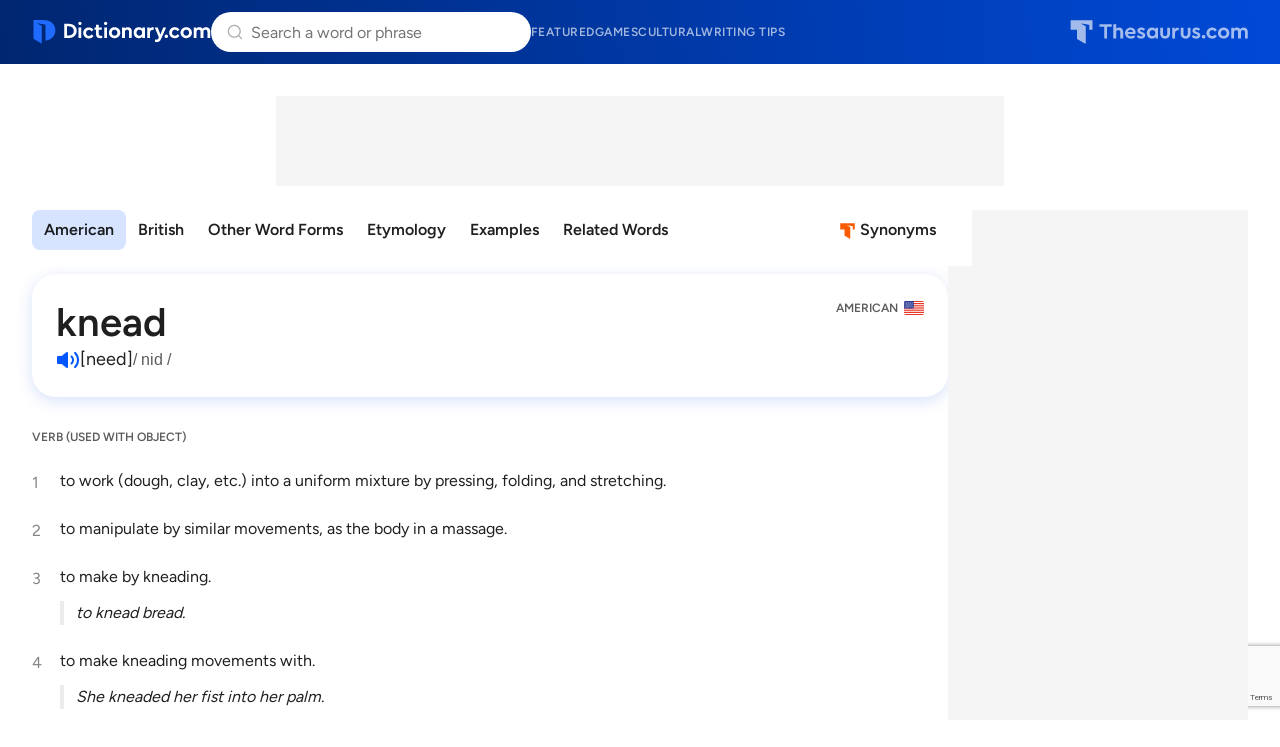

--- FILE ---
content_type: text/html; charset=utf-8
request_url: https://www.google.com/recaptcha/api2/anchor?ar=1&k=6Lf7JnQrAAAAAPHGrpyhBScGaodHXsKHUOnRDX5a&co=aHR0cHM6Ly93d3cuZGljdGlvbmFyeS5jb206NDQz&hl=en&v=PoyoqOPhxBO7pBk68S4YbpHZ&size=invisible&anchor-ms=20000&execute-ms=30000&cb=a4bnoi8rkvo0
body_size: 48673
content:
<!DOCTYPE HTML><html dir="ltr" lang="en"><head><meta http-equiv="Content-Type" content="text/html; charset=UTF-8">
<meta http-equiv="X-UA-Compatible" content="IE=edge">
<title>reCAPTCHA</title>
<style type="text/css">
/* cyrillic-ext */
@font-face {
  font-family: 'Roboto';
  font-style: normal;
  font-weight: 400;
  font-stretch: 100%;
  src: url(//fonts.gstatic.com/s/roboto/v48/KFO7CnqEu92Fr1ME7kSn66aGLdTylUAMa3GUBHMdazTgWw.woff2) format('woff2');
  unicode-range: U+0460-052F, U+1C80-1C8A, U+20B4, U+2DE0-2DFF, U+A640-A69F, U+FE2E-FE2F;
}
/* cyrillic */
@font-face {
  font-family: 'Roboto';
  font-style: normal;
  font-weight: 400;
  font-stretch: 100%;
  src: url(//fonts.gstatic.com/s/roboto/v48/KFO7CnqEu92Fr1ME7kSn66aGLdTylUAMa3iUBHMdazTgWw.woff2) format('woff2');
  unicode-range: U+0301, U+0400-045F, U+0490-0491, U+04B0-04B1, U+2116;
}
/* greek-ext */
@font-face {
  font-family: 'Roboto';
  font-style: normal;
  font-weight: 400;
  font-stretch: 100%;
  src: url(//fonts.gstatic.com/s/roboto/v48/KFO7CnqEu92Fr1ME7kSn66aGLdTylUAMa3CUBHMdazTgWw.woff2) format('woff2');
  unicode-range: U+1F00-1FFF;
}
/* greek */
@font-face {
  font-family: 'Roboto';
  font-style: normal;
  font-weight: 400;
  font-stretch: 100%;
  src: url(//fonts.gstatic.com/s/roboto/v48/KFO7CnqEu92Fr1ME7kSn66aGLdTylUAMa3-UBHMdazTgWw.woff2) format('woff2');
  unicode-range: U+0370-0377, U+037A-037F, U+0384-038A, U+038C, U+038E-03A1, U+03A3-03FF;
}
/* math */
@font-face {
  font-family: 'Roboto';
  font-style: normal;
  font-weight: 400;
  font-stretch: 100%;
  src: url(//fonts.gstatic.com/s/roboto/v48/KFO7CnqEu92Fr1ME7kSn66aGLdTylUAMawCUBHMdazTgWw.woff2) format('woff2');
  unicode-range: U+0302-0303, U+0305, U+0307-0308, U+0310, U+0312, U+0315, U+031A, U+0326-0327, U+032C, U+032F-0330, U+0332-0333, U+0338, U+033A, U+0346, U+034D, U+0391-03A1, U+03A3-03A9, U+03B1-03C9, U+03D1, U+03D5-03D6, U+03F0-03F1, U+03F4-03F5, U+2016-2017, U+2034-2038, U+203C, U+2040, U+2043, U+2047, U+2050, U+2057, U+205F, U+2070-2071, U+2074-208E, U+2090-209C, U+20D0-20DC, U+20E1, U+20E5-20EF, U+2100-2112, U+2114-2115, U+2117-2121, U+2123-214F, U+2190, U+2192, U+2194-21AE, U+21B0-21E5, U+21F1-21F2, U+21F4-2211, U+2213-2214, U+2216-22FF, U+2308-230B, U+2310, U+2319, U+231C-2321, U+2336-237A, U+237C, U+2395, U+239B-23B7, U+23D0, U+23DC-23E1, U+2474-2475, U+25AF, U+25B3, U+25B7, U+25BD, U+25C1, U+25CA, U+25CC, U+25FB, U+266D-266F, U+27C0-27FF, U+2900-2AFF, U+2B0E-2B11, U+2B30-2B4C, U+2BFE, U+3030, U+FF5B, U+FF5D, U+1D400-1D7FF, U+1EE00-1EEFF;
}
/* symbols */
@font-face {
  font-family: 'Roboto';
  font-style: normal;
  font-weight: 400;
  font-stretch: 100%;
  src: url(//fonts.gstatic.com/s/roboto/v48/KFO7CnqEu92Fr1ME7kSn66aGLdTylUAMaxKUBHMdazTgWw.woff2) format('woff2');
  unicode-range: U+0001-000C, U+000E-001F, U+007F-009F, U+20DD-20E0, U+20E2-20E4, U+2150-218F, U+2190, U+2192, U+2194-2199, U+21AF, U+21E6-21F0, U+21F3, U+2218-2219, U+2299, U+22C4-22C6, U+2300-243F, U+2440-244A, U+2460-24FF, U+25A0-27BF, U+2800-28FF, U+2921-2922, U+2981, U+29BF, U+29EB, U+2B00-2BFF, U+4DC0-4DFF, U+FFF9-FFFB, U+10140-1018E, U+10190-1019C, U+101A0, U+101D0-101FD, U+102E0-102FB, U+10E60-10E7E, U+1D2C0-1D2D3, U+1D2E0-1D37F, U+1F000-1F0FF, U+1F100-1F1AD, U+1F1E6-1F1FF, U+1F30D-1F30F, U+1F315, U+1F31C, U+1F31E, U+1F320-1F32C, U+1F336, U+1F378, U+1F37D, U+1F382, U+1F393-1F39F, U+1F3A7-1F3A8, U+1F3AC-1F3AF, U+1F3C2, U+1F3C4-1F3C6, U+1F3CA-1F3CE, U+1F3D4-1F3E0, U+1F3ED, U+1F3F1-1F3F3, U+1F3F5-1F3F7, U+1F408, U+1F415, U+1F41F, U+1F426, U+1F43F, U+1F441-1F442, U+1F444, U+1F446-1F449, U+1F44C-1F44E, U+1F453, U+1F46A, U+1F47D, U+1F4A3, U+1F4B0, U+1F4B3, U+1F4B9, U+1F4BB, U+1F4BF, U+1F4C8-1F4CB, U+1F4D6, U+1F4DA, U+1F4DF, U+1F4E3-1F4E6, U+1F4EA-1F4ED, U+1F4F7, U+1F4F9-1F4FB, U+1F4FD-1F4FE, U+1F503, U+1F507-1F50B, U+1F50D, U+1F512-1F513, U+1F53E-1F54A, U+1F54F-1F5FA, U+1F610, U+1F650-1F67F, U+1F687, U+1F68D, U+1F691, U+1F694, U+1F698, U+1F6AD, U+1F6B2, U+1F6B9-1F6BA, U+1F6BC, U+1F6C6-1F6CF, U+1F6D3-1F6D7, U+1F6E0-1F6EA, U+1F6F0-1F6F3, U+1F6F7-1F6FC, U+1F700-1F7FF, U+1F800-1F80B, U+1F810-1F847, U+1F850-1F859, U+1F860-1F887, U+1F890-1F8AD, U+1F8B0-1F8BB, U+1F8C0-1F8C1, U+1F900-1F90B, U+1F93B, U+1F946, U+1F984, U+1F996, U+1F9E9, U+1FA00-1FA6F, U+1FA70-1FA7C, U+1FA80-1FA89, U+1FA8F-1FAC6, U+1FACE-1FADC, U+1FADF-1FAE9, U+1FAF0-1FAF8, U+1FB00-1FBFF;
}
/* vietnamese */
@font-face {
  font-family: 'Roboto';
  font-style: normal;
  font-weight: 400;
  font-stretch: 100%;
  src: url(//fonts.gstatic.com/s/roboto/v48/KFO7CnqEu92Fr1ME7kSn66aGLdTylUAMa3OUBHMdazTgWw.woff2) format('woff2');
  unicode-range: U+0102-0103, U+0110-0111, U+0128-0129, U+0168-0169, U+01A0-01A1, U+01AF-01B0, U+0300-0301, U+0303-0304, U+0308-0309, U+0323, U+0329, U+1EA0-1EF9, U+20AB;
}
/* latin-ext */
@font-face {
  font-family: 'Roboto';
  font-style: normal;
  font-weight: 400;
  font-stretch: 100%;
  src: url(//fonts.gstatic.com/s/roboto/v48/KFO7CnqEu92Fr1ME7kSn66aGLdTylUAMa3KUBHMdazTgWw.woff2) format('woff2');
  unicode-range: U+0100-02BA, U+02BD-02C5, U+02C7-02CC, U+02CE-02D7, U+02DD-02FF, U+0304, U+0308, U+0329, U+1D00-1DBF, U+1E00-1E9F, U+1EF2-1EFF, U+2020, U+20A0-20AB, U+20AD-20C0, U+2113, U+2C60-2C7F, U+A720-A7FF;
}
/* latin */
@font-face {
  font-family: 'Roboto';
  font-style: normal;
  font-weight: 400;
  font-stretch: 100%;
  src: url(//fonts.gstatic.com/s/roboto/v48/KFO7CnqEu92Fr1ME7kSn66aGLdTylUAMa3yUBHMdazQ.woff2) format('woff2');
  unicode-range: U+0000-00FF, U+0131, U+0152-0153, U+02BB-02BC, U+02C6, U+02DA, U+02DC, U+0304, U+0308, U+0329, U+2000-206F, U+20AC, U+2122, U+2191, U+2193, U+2212, U+2215, U+FEFF, U+FFFD;
}
/* cyrillic-ext */
@font-face {
  font-family: 'Roboto';
  font-style: normal;
  font-weight: 500;
  font-stretch: 100%;
  src: url(//fonts.gstatic.com/s/roboto/v48/KFO7CnqEu92Fr1ME7kSn66aGLdTylUAMa3GUBHMdazTgWw.woff2) format('woff2');
  unicode-range: U+0460-052F, U+1C80-1C8A, U+20B4, U+2DE0-2DFF, U+A640-A69F, U+FE2E-FE2F;
}
/* cyrillic */
@font-face {
  font-family: 'Roboto';
  font-style: normal;
  font-weight: 500;
  font-stretch: 100%;
  src: url(//fonts.gstatic.com/s/roboto/v48/KFO7CnqEu92Fr1ME7kSn66aGLdTylUAMa3iUBHMdazTgWw.woff2) format('woff2');
  unicode-range: U+0301, U+0400-045F, U+0490-0491, U+04B0-04B1, U+2116;
}
/* greek-ext */
@font-face {
  font-family: 'Roboto';
  font-style: normal;
  font-weight: 500;
  font-stretch: 100%;
  src: url(//fonts.gstatic.com/s/roboto/v48/KFO7CnqEu92Fr1ME7kSn66aGLdTylUAMa3CUBHMdazTgWw.woff2) format('woff2');
  unicode-range: U+1F00-1FFF;
}
/* greek */
@font-face {
  font-family: 'Roboto';
  font-style: normal;
  font-weight: 500;
  font-stretch: 100%;
  src: url(//fonts.gstatic.com/s/roboto/v48/KFO7CnqEu92Fr1ME7kSn66aGLdTylUAMa3-UBHMdazTgWw.woff2) format('woff2');
  unicode-range: U+0370-0377, U+037A-037F, U+0384-038A, U+038C, U+038E-03A1, U+03A3-03FF;
}
/* math */
@font-face {
  font-family: 'Roboto';
  font-style: normal;
  font-weight: 500;
  font-stretch: 100%;
  src: url(//fonts.gstatic.com/s/roboto/v48/KFO7CnqEu92Fr1ME7kSn66aGLdTylUAMawCUBHMdazTgWw.woff2) format('woff2');
  unicode-range: U+0302-0303, U+0305, U+0307-0308, U+0310, U+0312, U+0315, U+031A, U+0326-0327, U+032C, U+032F-0330, U+0332-0333, U+0338, U+033A, U+0346, U+034D, U+0391-03A1, U+03A3-03A9, U+03B1-03C9, U+03D1, U+03D5-03D6, U+03F0-03F1, U+03F4-03F5, U+2016-2017, U+2034-2038, U+203C, U+2040, U+2043, U+2047, U+2050, U+2057, U+205F, U+2070-2071, U+2074-208E, U+2090-209C, U+20D0-20DC, U+20E1, U+20E5-20EF, U+2100-2112, U+2114-2115, U+2117-2121, U+2123-214F, U+2190, U+2192, U+2194-21AE, U+21B0-21E5, U+21F1-21F2, U+21F4-2211, U+2213-2214, U+2216-22FF, U+2308-230B, U+2310, U+2319, U+231C-2321, U+2336-237A, U+237C, U+2395, U+239B-23B7, U+23D0, U+23DC-23E1, U+2474-2475, U+25AF, U+25B3, U+25B7, U+25BD, U+25C1, U+25CA, U+25CC, U+25FB, U+266D-266F, U+27C0-27FF, U+2900-2AFF, U+2B0E-2B11, U+2B30-2B4C, U+2BFE, U+3030, U+FF5B, U+FF5D, U+1D400-1D7FF, U+1EE00-1EEFF;
}
/* symbols */
@font-face {
  font-family: 'Roboto';
  font-style: normal;
  font-weight: 500;
  font-stretch: 100%;
  src: url(//fonts.gstatic.com/s/roboto/v48/KFO7CnqEu92Fr1ME7kSn66aGLdTylUAMaxKUBHMdazTgWw.woff2) format('woff2');
  unicode-range: U+0001-000C, U+000E-001F, U+007F-009F, U+20DD-20E0, U+20E2-20E4, U+2150-218F, U+2190, U+2192, U+2194-2199, U+21AF, U+21E6-21F0, U+21F3, U+2218-2219, U+2299, U+22C4-22C6, U+2300-243F, U+2440-244A, U+2460-24FF, U+25A0-27BF, U+2800-28FF, U+2921-2922, U+2981, U+29BF, U+29EB, U+2B00-2BFF, U+4DC0-4DFF, U+FFF9-FFFB, U+10140-1018E, U+10190-1019C, U+101A0, U+101D0-101FD, U+102E0-102FB, U+10E60-10E7E, U+1D2C0-1D2D3, U+1D2E0-1D37F, U+1F000-1F0FF, U+1F100-1F1AD, U+1F1E6-1F1FF, U+1F30D-1F30F, U+1F315, U+1F31C, U+1F31E, U+1F320-1F32C, U+1F336, U+1F378, U+1F37D, U+1F382, U+1F393-1F39F, U+1F3A7-1F3A8, U+1F3AC-1F3AF, U+1F3C2, U+1F3C4-1F3C6, U+1F3CA-1F3CE, U+1F3D4-1F3E0, U+1F3ED, U+1F3F1-1F3F3, U+1F3F5-1F3F7, U+1F408, U+1F415, U+1F41F, U+1F426, U+1F43F, U+1F441-1F442, U+1F444, U+1F446-1F449, U+1F44C-1F44E, U+1F453, U+1F46A, U+1F47D, U+1F4A3, U+1F4B0, U+1F4B3, U+1F4B9, U+1F4BB, U+1F4BF, U+1F4C8-1F4CB, U+1F4D6, U+1F4DA, U+1F4DF, U+1F4E3-1F4E6, U+1F4EA-1F4ED, U+1F4F7, U+1F4F9-1F4FB, U+1F4FD-1F4FE, U+1F503, U+1F507-1F50B, U+1F50D, U+1F512-1F513, U+1F53E-1F54A, U+1F54F-1F5FA, U+1F610, U+1F650-1F67F, U+1F687, U+1F68D, U+1F691, U+1F694, U+1F698, U+1F6AD, U+1F6B2, U+1F6B9-1F6BA, U+1F6BC, U+1F6C6-1F6CF, U+1F6D3-1F6D7, U+1F6E0-1F6EA, U+1F6F0-1F6F3, U+1F6F7-1F6FC, U+1F700-1F7FF, U+1F800-1F80B, U+1F810-1F847, U+1F850-1F859, U+1F860-1F887, U+1F890-1F8AD, U+1F8B0-1F8BB, U+1F8C0-1F8C1, U+1F900-1F90B, U+1F93B, U+1F946, U+1F984, U+1F996, U+1F9E9, U+1FA00-1FA6F, U+1FA70-1FA7C, U+1FA80-1FA89, U+1FA8F-1FAC6, U+1FACE-1FADC, U+1FADF-1FAE9, U+1FAF0-1FAF8, U+1FB00-1FBFF;
}
/* vietnamese */
@font-face {
  font-family: 'Roboto';
  font-style: normal;
  font-weight: 500;
  font-stretch: 100%;
  src: url(//fonts.gstatic.com/s/roboto/v48/KFO7CnqEu92Fr1ME7kSn66aGLdTylUAMa3OUBHMdazTgWw.woff2) format('woff2');
  unicode-range: U+0102-0103, U+0110-0111, U+0128-0129, U+0168-0169, U+01A0-01A1, U+01AF-01B0, U+0300-0301, U+0303-0304, U+0308-0309, U+0323, U+0329, U+1EA0-1EF9, U+20AB;
}
/* latin-ext */
@font-face {
  font-family: 'Roboto';
  font-style: normal;
  font-weight: 500;
  font-stretch: 100%;
  src: url(//fonts.gstatic.com/s/roboto/v48/KFO7CnqEu92Fr1ME7kSn66aGLdTylUAMa3KUBHMdazTgWw.woff2) format('woff2');
  unicode-range: U+0100-02BA, U+02BD-02C5, U+02C7-02CC, U+02CE-02D7, U+02DD-02FF, U+0304, U+0308, U+0329, U+1D00-1DBF, U+1E00-1E9F, U+1EF2-1EFF, U+2020, U+20A0-20AB, U+20AD-20C0, U+2113, U+2C60-2C7F, U+A720-A7FF;
}
/* latin */
@font-face {
  font-family: 'Roboto';
  font-style: normal;
  font-weight: 500;
  font-stretch: 100%;
  src: url(//fonts.gstatic.com/s/roboto/v48/KFO7CnqEu92Fr1ME7kSn66aGLdTylUAMa3yUBHMdazQ.woff2) format('woff2');
  unicode-range: U+0000-00FF, U+0131, U+0152-0153, U+02BB-02BC, U+02C6, U+02DA, U+02DC, U+0304, U+0308, U+0329, U+2000-206F, U+20AC, U+2122, U+2191, U+2193, U+2212, U+2215, U+FEFF, U+FFFD;
}
/* cyrillic-ext */
@font-face {
  font-family: 'Roboto';
  font-style: normal;
  font-weight: 900;
  font-stretch: 100%;
  src: url(//fonts.gstatic.com/s/roboto/v48/KFO7CnqEu92Fr1ME7kSn66aGLdTylUAMa3GUBHMdazTgWw.woff2) format('woff2');
  unicode-range: U+0460-052F, U+1C80-1C8A, U+20B4, U+2DE0-2DFF, U+A640-A69F, U+FE2E-FE2F;
}
/* cyrillic */
@font-face {
  font-family: 'Roboto';
  font-style: normal;
  font-weight: 900;
  font-stretch: 100%;
  src: url(//fonts.gstatic.com/s/roboto/v48/KFO7CnqEu92Fr1ME7kSn66aGLdTylUAMa3iUBHMdazTgWw.woff2) format('woff2');
  unicode-range: U+0301, U+0400-045F, U+0490-0491, U+04B0-04B1, U+2116;
}
/* greek-ext */
@font-face {
  font-family: 'Roboto';
  font-style: normal;
  font-weight: 900;
  font-stretch: 100%;
  src: url(//fonts.gstatic.com/s/roboto/v48/KFO7CnqEu92Fr1ME7kSn66aGLdTylUAMa3CUBHMdazTgWw.woff2) format('woff2');
  unicode-range: U+1F00-1FFF;
}
/* greek */
@font-face {
  font-family: 'Roboto';
  font-style: normal;
  font-weight: 900;
  font-stretch: 100%;
  src: url(//fonts.gstatic.com/s/roboto/v48/KFO7CnqEu92Fr1ME7kSn66aGLdTylUAMa3-UBHMdazTgWw.woff2) format('woff2');
  unicode-range: U+0370-0377, U+037A-037F, U+0384-038A, U+038C, U+038E-03A1, U+03A3-03FF;
}
/* math */
@font-face {
  font-family: 'Roboto';
  font-style: normal;
  font-weight: 900;
  font-stretch: 100%;
  src: url(//fonts.gstatic.com/s/roboto/v48/KFO7CnqEu92Fr1ME7kSn66aGLdTylUAMawCUBHMdazTgWw.woff2) format('woff2');
  unicode-range: U+0302-0303, U+0305, U+0307-0308, U+0310, U+0312, U+0315, U+031A, U+0326-0327, U+032C, U+032F-0330, U+0332-0333, U+0338, U+033A, U+0346, U+034D, U+0391-03A1, U+03A3-03A9, U+03B1-03C9, U+03D1, U+03D5-03D6, U+03F0-03F1, U+03F4-03F5, U+2016-2017, U+2034-2038, U+203C, U+2040, U+2043, U+2047, U+2050, U+2057, U+205F, U+2070-2071, U+2074-208E, U+2090-209C, U+20D0-20DC, U+20E1, U+20E5-20EF, U+2100-2112, U+2114-2115, U+2117-2121, U+2123-214F, U+2190, U+2192, U+2194-21AE, U+21B0-21E5, U+21F1-21F2, U+21F4-2211, U+2213-2214, U+2216-22FF, U+2308-230B, U+2310, U+2319, U+231C-2321, U+2336-237A, U+237C, U+2395, U+239B-23B7, U+23D0, U+23DC-23E1, U+2474-2475, U+25AF, U+25B3, U+25B7, U+25BD, U+25C1, U+25CA, U+25CC, U+25FB, U+266D-266F, U+27C0-27FF, U+2900-2AFF, U+2B0E-2B11, U+2B30-2B4C, U+2BFE, U+3030, U+FF5B, U+FF5D, U+1D400-1D7FF, U+1EE00-1EEFF;
}
/* symbols */
@font-face {
  font-family: 'Roboto';
  font-style: normal;
  font-weight: 900;
  font-stretch: 100%;
  src: url(//fonts.gstatic.com/s/roboto/v48/KFO7CnqEu92Fr1ME7kSn66aGLdTylUAMaxKUBHMdazTgWw.woff2) format('woff2');
  unicode-range: U+0001-000C, U+000E-001F, U+007F-009F, U+20DD-20E0, U+20E2-20E4, U+2150-218F, U+2190, U+2192, U+2194-2199, U+21AF, U+21E6-21F0, U+21F3, U+2218-2219, U+2299, U+22C4-22C6, U+2300-243F, U+2440-244A, U+2460-24FF, U+25A0-27BF, U+2800-28FF, U+2921-2922, U+2981, U+29BF, U+29EB, U+2B00-2BFF, U+4DC0-4DFF, U+FFF9-FFFB, U+10140-1018E, U+10190-1019C, U+101A0, U+101D0-101FD, U+102E0-102FB, U+10E60-10E7E, U+1D2C0-1D2D3, U+1D2E0-1D37F, U+1F000-1F0FF, U+1F100-1F1AD, U+1F1E6-1F1FF, U+1F30D-1F30F, U+1F315, U+1F31C, U+1F31E, U+1F320-1F32C, U+1F336, U+1F378, U+1F37D, U+1F382, U+1F393-1F39F, U+1F3A7-1F3A8, U+1F3AC-1F3AF, U+1F3C2, U+1F3C4-1F3C6, U+1F3CA-1F3CE, U+1F3D4-1F3E0, U+1F3ED, U+1F3F1-1F3F3, U+1F3F5-1F3F7, U+1F408, U+1F415, U+1F41F, U+1F426, U+1F43F, U+1F441-1F442, U+1F444, U+1F446-1F449, U+1F44C-1F44E, U+1F453, U+1F46A, U+1F47D, U+1F4A3, U+1F4B0, U+1F4B3, U+1F4B9, U+1F4BB, U+1F4BF, U+1F4C8-1F4CB, U+1F4D6, U+1F4DA, U+1F4DF, U+1F4E3-1F4E6, U+1F4EA-1F4ED, U+1F4F7, U+1F4F9-1F4FB, U+1F4FD-1F4FE, U+1F503, U+1F507-1F50B, U+1F50D, U+1F512-1F513, U+1F53E-1F54A, U+1F54F-1F5FA, U+1F610, U+1F650-1F67F, U+1F687, U+1F68D, U+1F691, U+1F694, U+1F698, U+1F6AD, U+1F6B2, U+1F6B9-1F6BA, U+1F6BC, U+1F6C6-1F6CF, U+1F6D3-1F6D7, U+1F6E0-1F6EA, U+1F6F0-1F6F3, U+1F6F7-1F6FC, U+1F700-1F7FF, U+1F800-1F80B, U+1F810-1F847, U+1F850-1F859, U+1F860-1F887, U+1F890-1F8AD, U+1F8B0-1F8BB, U+1F8C0-1F8C1, U+1F900-1F90B, U+1F93B, U+1F946, U+1F984, U+1F996, U+1F9E9, U+1FA00-1FA6F, U+1FA70-1FA7C, U+1FA80-1FA89, U+1FA8F-1FAC6, U+1FACE-1FADC, U+1FADF-1FAE9, U+1FAF0-1FAF8, U+1FB00-1FBFF;
}
/* vietnamese */
@font-face {
  font-family: 'Roboto';
  font-style: normal;
  font-weight: 900;
  font-stretch: 100%;
  src: url(//fonts.gstatic.com/s/roboto/v48/KFO7CnqEu92Fr1ME7kSn66aGLdTylUAMa3OUBHMdazTgWw.woff2) format('woff2');
  unicode-range: U+0102-0103, U+0110-0111, U+0128-0129, U+0168-0169, U+01A0-01A1, U+01AF-01B0, U+0300-0301, U+0303-0304, U+0308-0309, U+0323, U+0329, U+1EA0-1EF9, U+20AB;
}
/* latin-ext */
@font-face {
  font-family: 'Roboto';
  font-style: normal;
  font-weight: 900;
  font-stretch: 100%;
  src: url(//fonts.gstatic.com/s/roboto/v48/KFO7CnqEu92Fr1ME7kSn66aGLdTylUAMa3KUBHMdazTgWw.woff2) format('woff2');
  unicode-range: U+0100-02BA, U+02BD-02C5, U+02C7-02CC, U+02CE-02D7, U+02DD-02FF, U+0304, U+0308, U+0329, U+1D00-1DBF, U+1E00-1E9F, U+1EF2-1EFF, U+2020, U+20A0-20AB, U+20AD-20C0, U+2113, U+2C60-2C7F, U+A720-A7FF;
}
/* latin */
@font-face {
  font-family: 'Roboto';
  font-style: normal;
  font-weight: 900;
  font-stretch: 100%;
  src: url(//fonts.gstatic.com/s/roboto/v48/KFO7CnqEu92Fr1ME7kSn66aGLdTylUAMa3yUBHMdazQ.woff2) format('woff2');
  unicode-range: U+0000-00FF, U+0131, U+0152-0153, U+02BB-02BC, U+02C6, U+02DA, U+02DC, U+0304, U+0308, U+0329, U+2000-206F, U+20AC, U+2122, U+2191, U+2193, U+2212, U+2215, U+FEFF, U+FFFD;
}

</style>
<link rel="stylesheet" type="text/css" href="https://www.gstatic.com/recaptcha/releases/PoyoqOPhxBO7pBk68S4YbpHZ/styles__ltr.css">
<script nonce="TJI4O3pStKEKe6zkAqYhSg" type="text/javascript">window['__recaptcha_api'] = 'https://www.google.com/recaptcha/api2/';</script>
<script type="text/javascript" src="https://www.gstatic.com/recaptcha/releases/PoyoqOPhxBO7pBk68S4YbpHZ/recaptcha__en.js" nonce="TJI4O3pStKEKe6zkAqYhSg">
      
    </script></head>
<body><div id="rc-anchor-alert" class="rc-anchor-alert"></div>
<input type="hidden" id="recaptcha-token" value="[base64]">
<script type="text/javascript" nonce="TJI4O3pStKEKe6zkAqYhSg">
      recaptcha.anchor.Main.init("[\x22ainput\x22,[\x22bgdata\x22,\x22\x22,\[base64]/[base64]/[base64]/ZyhXLGgpOnEoW04sMjEsbF0sVywwKSxoKSxmYWxzZSxmYWxzZSl9Y2F0Y2goayl7RygzNTgsVyk/[base64]/[base64]/[base64]/[base64]/[base64]/[base64]/[base64]/bmV3IEJbT10oRFswXSk6dz09Mj9uZXcgQltPXShEWzBdLERbMV0pOnc9PTM/bmV3IEJbT10oRFswXSxEWzFdLERbMl0pOnc9PTQ/[base64]/[base64]/[base64]/[base64]/[base64]\\u003d\x22,\[base64]\\u003d\x22,\x22wpbDnsK7wpXDksKAwrXCl0FYNxzCisOYfcKmA1l3woJAwr/ChMKZw7vDmSzCksK5wpPDhwt/K1MBJVLCoUPDpMOIw51swrEPE8KdwrbCs8OAw4sYw6tBw44gwrxkwqxpC8OgCMKeJ8OOXcKWw5krHMO5QMOLwq3DtAbCjMOZBVrCscOgw5N3wptuf1lMXRrDlntDwrvCt8OSdXg/wpfCkBLDijwdQsKxQ09+YiUQOsKQZUdVLsOFIMOjWlzDj8O0U2HDmMKCwq5NdW/CrcK8wrjDuGXDt23DnFxOw7fCmsKQMsOKasKiYU3DjMOBfsOHwpPCnArCqTl+wqLCvsKrw7/ChWPDuy3DhsOQLsKmBUJ6HcKPw4XDu8K0woU5w7bDocOidsOnw5pwwowgWz/DhcKOw6whXxJHwoJSDjLCqy7ClwfChBluw7oNXsKXwrPDohp2wpt0OULDrzrCl8KCDVFzw4ENVMKhwqE0RMKRw60CB13CtFrDvBBCwo3DqMKow5giw4d9JBXDrMOTw5PDsxM4woLCkD/[base64]/GcK8Og8jwrsPb8O1w40VeMO1w5lsw4E0CB/DucO+w7JZIcKkw7pXecOJSwXCt1XCqmDCoBrCjg/CgTtrT8OXbcOow7YHORgcJMKkwrjCugwrU8KCw6V0DcK4DcOFwp4lwr09wqQJw63Dt0TCgMO9eMKCGsOMBi/DjsKBwqRdOmzDg35rw41Uw4LDn0sBw6I1a1VOTkPClyAuBcKTJMKNw4JqQ8Ocw5XCgMOIwrkTIwbClcKCw4rDncK6WcK4CzNKLmMfwroZw7cew49iwrzCvTXCvMKfw5EswqZ0JsO5Kw3ClDdMwrrCpcOGwo3CgR7CnUUQS8KdYMKMGsOjd8KRIk/CngckKSs+WFzDjhtgwqbCjsOkecKDw6oAbMOsNsKpM8KNTlhJeyRPEC/DsHI3wr5pw6vDuVtqf8Khw5fDpcOBOcKcw4xBOk8XOcOFwqvChBrDtgrClMOmXmdRwqotwrJ3ecKOZC7ChsOgw4rCgSXCs35kw4fDmm3DlSrCvAtRwr/DlMO2wrkIw7ohecKGC3TCq8KOFMOVwo3Dpy0kwp/DrsK6NSkSf8O/JGg1YcKaTkPDosK+w6TDmmRIGDolw6zCq8Ovw7JCwovDnVrCiyBJw6PCoDdlwp4kShcPaGnCo8K/w6HCn8Khw48PQSvCgR17wr9UJMKXR8KqwpTCvyQyLBzCk0rCrVw/w5wZwrjDmyR+XUt8DMKgw4hcw75TwoQtw5DCrRTCmA3Cq8K6wofCrhcJUMK/wqnDlD96ZMOOw4HDrcKdwqnDsX7CoGZyesOOJ8KME8Kqw7fDn8K+PwZswrnCjsOFQEoGG8K5Ag/CjWg4wrRYRklta8OHVGjDpXjCvMO7I8OKWSfCpHt1Q8K3fMKUw7nCmGNBIMOhwp3CrcKBw5fDtDxow6cgAMKKw6YvNlHDiw1/[base64]/CoHhfR3jDhBvDo8K0IcKxYAA/w6EgWR3Ck0l9w5wMwrrDssKmMBHCqkfDqsOYQ8KoWsK1w6QNecKLFMK3cRDDvC1KcsOUwp3CnT0Nw6bDvMOPRcKpUMKZQ3pdw4hqwrlyw4s2Jy0YW2vCvSTCt8OTDCsAw6vCsMOxwrfClSlLwoodwpfDsx7DtxwIwpvCgMOOCcKjGMKxw54uK8KowosPwp/[base64]/DswNnw6fCl8OyKsOlw7llw4AwHMKWw5BcGsKnwq7DtnLCq8K4w6nCmjcyNsK5wpZuFBLDpsK/J27DoMOrPnV/VSTDo27CnmFCw4EvcsKsesOHw5TCt8KiLVrDksO/wqHDvsOgw5dIw7dzfMK1wr/CvsKlw6rDs2bCk8KBLSplb1jDuMObwpAJKx4Qwp7DlEtSR8KGw5A8a8KCeWPCmhrCiGDDsW8YJSHDicOQwpJ0H8OtFB3CgcKyP2J4wqjDlMK+wq3DnF3DjVxCw6EDUcKFFsOnYR4awq7Cgw3DosObAF/[base64]/CqSTCvcKJYMKeHVd1TENvZMOzbMOLw69zw6jDjMKjwrjCu8Kqw5bCtlpXUDdnACdkTxp/w7jCv8KJKcOtZiXCpU/ClMOXwq3DlAbDusKXwqVoD1/DoDZ1w4twA8O8w4MowotiC2DDncO3J8OVwqhsYxUVwpXCs8O3MFPCucOAw7HCnmbCvcKmFlocwrBLw4EhbcOSwo5ES1nCpj1Nw7kNZ8O0fzDCk2zCqDnCo3NoIcKIFsKjcMODJMO3d8O1wpwPAVd3JiHCvcO8Oy/DpsK6woTDtR/CmcOMw5lSfAbDhHDCs3dUwq9/J8OXB8Oqw6diUk0AEcOpwrlwKsKNdR/DmHnDpQM+MgwnQsKUw75hX8Kdwp1Tw7FJw5bCq19Zw5pSVD/[base64]/CjhB5w6rDj8K4JMKZw4rCmMOMw7IEw4JfKcOfE8KtDcOXw4HCtcK+w7HDoWbDuCzCtsOXYcK8w5bChsKmUMO+wog+WCDCuwXDgXd5wqTCog1SwrrDtsOvDMO4e8ODGgzDoUHDicOrNMO/wq99w4XDtMKkwrDDqwkYEcOLKHLCgmjCnXzCim7DglMkwqwBPcKWw5bDocKcwrxJamfCvlFgE3bDkMO6ZcKMUA1sw60NU8OqfcO2wr7Cs8OdVRbDoMKmw5TDqABSw6LCkcKbP8KbW8OJHT/Cs8KpbcOBaFA5w703wrXCjcKmfsKfFMKewpjCrQXDmGIcw5XChRDDqiJjwpLCpSgVwrx6QWIHwqcewrhMLkPChjLCmsO6wrHCoz7ClsO5EMO7JhEzMMKLYsKDwp7DhiHCnsOwP8O1AALCosKTwrvDgsKPCw3CtMOsXsKDwp0ew7XCqsOfw4TDvMOdbgrDn1/Cn8O5wq9GwpbDrcOyGzomHy9lwrbCokR9KCDCn2ZIwpvDssO6w4tAV8OYw4BFw4l8wpQCaR/[base64]/[base64]/DtkzCh39uccKJJDcLeh3Cg8OYCx7DgMKJwrLDoSgHIUfCoMKkwrxXasKewp8GwpwaCcOiTTB5bcOww6lBHE05wpVvZcOPwrJ3woVnL8KvcxDDmsKaw5UPw7LDjcOoU8KSw7cVVcK+FF/DoVDDlHbCiXQuw4c/YFRJODfChScGLsKowoVFw5fCk8OkwpnCoU0jFcOda8ObeV0hA8O1w4Frwo7Ck2wNwrsvwotbw4fCkzZ/HD9nMMKmwpnDkhTCtcKAwpDChCnCrH7DhXYHwpPDkDJ1wr3DkxMrRMOfNGomFcK1e8KMWTvCqsKnTcORwpDDnsOBPRwcw7ddSxYtw4hlwrnDlMOUw7PDiXPDgsKOwrMLfcO2ThjCm8OrUiRawrzCtwXClMKdO8OeUUtIEQHDlMO/w6fDiG7CsgTDlsOFwrgcDcO/[base64]/[base64]/DvRfDsS5yJMKjIMOpw7MWacODw4DClMKbBsOoFml/MSYiRMKXQsKSwolZalzClcOSwoEsLiokw5M3WyXCplbDulcQw6DDg8KHOhHCriQHUcONBsOWw4HDvggkwoVnwpnCjwdIFsOjwoPCo8Ofwp/[base64]/DrcOawo7CusKCw6/CvMKvPMKCw4jCmxnDv8KQwoMhI8Kufk0uwrrCpcOzw4jCtwHDgWJJw7zDu044wqZHw6fCuMOnNQzClsOew59awp/Dn2odVTHClXfDhMKQw73Cq8K3NMKXw7wqMMORw7PDi8OQeA/DhH3CmHVYwrvDrBXCsMK5XGpHDWPDksOHeMKlJCbCpSDCusONw4MIwqXCnjTDtnRrw5LDjWfCshjCkMOMdsK/wrjDnH84KG/DoksmGcOBQsOFTh0CGHvDmmcEa37Coz4nw5xewqLCs8OoS8OAwp3DgcO3wpbCuzxSM8KqSkfCrxobw7bCtMKhfSYeTsK/wpQFw5IDDCjDoMKzYMKfSgTCg33Du8K9w7NaOVENC1dww7ddwqNQwrHDgMKGw6XCtjzCrgACDsOdw40oMkXDocOOwpYRDxFfw6MsNsO8LVXDqgcaw6fDmjXDp2c1ckUdOB/CtzkTwo7Cq8OwHzUjMMKSwqVmfMKUw5LCj1A1HEA2cMO3McKbwp/DjcKRw5Y9w7vDhC3Di8KUwooTw5Rzw68FTGLDqEpzw4TCmFfDqcKwa8K7wp5iwr3Cn8K4dcOSbsKGwqJkdmXCkhJvBsKIUcO/OMKKwrASBErCk8KmZ8K3w4TCvcO1wqo2Ay1Sw5jCiMKrfcOtw5srPgXDuAbDksKGRMOSJzwvw6/CvMO1w5J6GsKCwoVkDsK2wpBBLMO7w55XE8OCOCQ9w65Mw4nCsMORwrHChsOpCsKEwq3Cpgxdw4XDmSnDpMOLS8OsDcKcwoxGEcKUGcOXw4A2esK2wqPCrcKlREwBw7dhUsOtwoxfwo59wrPDk0PCkHDCp8KawqzChcKQwp/[base64]/CoVEpwoLDuE8Fw57CoTA9CjTCriTDncKMw6Qgw6rChsOnw7XDjsKIw7Y9bwAIBsKlYmU+w7HCn8OKccOrJMONQcKDw67Cqwo+I8OjQMOPwqpjw4zDqzHDsD/Dh8KZw4DDgE98OcKBN2l1PS7CosO3wp4Ow7PCusKsBFfChwUzFMOUw59kwr9swptKwrXCosK6RXHCucKDwqzCshDChMK/A8OAwopCw4DDl07CsMKpCsKaYVVeI8KPwrfDglNoQ8KmOsOIwqZ/QcOJJA4kEcO+O8KHw5XDtxF5GEUgw7TDt8K9SHrCgsKQw6HCsDTCl2XDqSjClDkSwqXCl8KRw7/Dg3gUFkt/wolsdsK+w6U8wonDj23DvQnDpgkacSfCu8Kfw4XDvMOsCT3DmmbCqnDDpjfClcKfQMK+DMOgwolKVsKRw4BhaMKowqg0NsOnw6dGRFl5WE/[base64]/XDnDm17Dg8OuP8K9V8Oww64+A8OJGsKsw4Qgw6fCtMKXw67DlyDDgsOKcMKgRh9JSx/DksKOPMOlw6XDscKSwqRyw7zDl0sjQm7DgC8Aax4PNns0w5wXEcOzwr14LiHDkyPDu8OLw45YwqxWZcKSbnHDhTEASMOvRiVQw7HCk8OucsOJaSBawq8sF3/ClcOWPAHDmixHwrLCvMKyw60cw4DDpsOGcMKkdWDDqXrCsMONw7TCtTghwoLDkMOswrjDjTAWwpZUw6EzcsKwI8Kdwr/[base64]/wqULFMOcwqTCngBTwq7CsVrCsh3DvcK+w4sBw60lRUxYwqx1NMKvwp0KT1zCshvCjG9kw5Nvwq55GGjCpwXDrsK9wrRoCsOawqnDp8O/aTdew55wKjUEw7osNsK3w7ghwqBnwpcoT8KdMcKuwqF5Xz9HKGTCoiNNJljDsMOaL8KKI8KNJ8KXBSo+wpwcUAvDiHzDi8OJwq7DiMOkwpdzOVnDksO/MHfCiwhaCAZXNsOZL8KXcMK6w5vCrjjDgMOSw6zDo3gxPAhtw6TDncK8K8O1ZsKawp4XwrjClsKRXMK9w6I/wrPDvkk5Ogkgw5zDiV52CsKowr9RwobDmsOSNwNYLMOzChHDvBnDq8O9UMOaIQHCg8KMwo7Dph/DrcK0YCE3w656QBjCgGoewrtlNsKfwpQ+KMO7Wg/[base64]/DjW8dw5FAw6QiSx/Cp8OBw7nCqsKxwoFqGMKGwqLDglbDtcKDOjUBwrDCumIbN8OLw68fw5FtVsOBT1xEEmw8w4Z6wobCowgSw63ClsKeF2bDh8K7w4LCoMOcwpzCucKmwohsw4ZYw7jDplJ/woDDrWk3w5LDv8Kbwqxvw6fCjg0jwqjCpm7ClMKQwoYYw4YcBMOYDTB4wrnDpB3CvFvDuUPDs37Cg8KaMntiwqwIw63ChB3CicOUw5MkwqpHGMOiwqvDvsKQwovCixwuw5jDs8OvHV0Qw5zCgX8NV0t0w57CrEwbTDbCliLClDPCgsO/worCkWfDtHvDtcKUInd9wrrDo8KXwrrDksONOsK6wqw3FSDDmj4EwpjDhHkVf8KtZsKAUD/Cm8O+A8OzS8ORwptCw5TCt1TCrMKLXMKIYsOiw78ZLsO6w6hOwpbDm8OnbUYOSsKKw6hLZcK7XUrDncOewoAOa8KGwpjDnzvDrFthwqI6w60kfsKabMOXGRvDngNALMK6w4rCjMKhw4nCo8KCw7/DhTrCiUfCg8K2wr3CmMKPw6jChy/DmsKaDcObaH7DjsOZwqzDt8OBw4zCgcObwrhXbMKTw6pYTRV1wpwvwqZfFMKkwpHDknfDkcK6w4PDi8OUE3p+wo0CwqfCj8KjwrgAOsKwBwLDoMO3wqDDt8Kbwo/CiH/[base64]/[base64]/CqMOUZGkxLsKwwpcdZMOhbnQcIsO9w5DCjcOkw5HChcK8DcK9woozOsK8wpbCpA/Dq8OnPFjDhRk8wph+wr3CksK+wqNlY27DtcOEECR+JCN4wp3DmVRAw5vCr8KeZcOBF1Bsw48DAMK0w7nCiMOjw6/Cp8Ojdkl1GTRQHGNcwpbDnEZkWMO9wp0lwqFbPMKrMsOiOsKVw5jDl8K8JcOfwoDCoMKyw44dw5Ubw4QaUMKOZGQwwqPDqMOvw7HCrMOgw5/ComjCv1LCg8OAwoUXw4nCl8KdHsO5wo59dsKEw5jCrx0+XMKpwqo2w60OwpjDu8KSwr5eFcKHcsKdwoPChnrCjTTCiH4jGCMEPi/[base64]/CrsOSw6vDmMKOwrbDrWhrbMKbworCisOALmxAwoPDiEVDw5jChxVOw4XDmsOJBHrDiHTCisKWf1R/w5TCg8OIw7kwwqfCn8OXwqRrw7PCn8KcM3F6dSR+IMK5w7nDi30yw6clRA/CsMOqZMOkC8OyURtyw4fDlgdHwqnCjijDtsOzw7IsP8OqwohgQ8KSccKWw6crw7/[base64]/[base64]/DnMOBXsO8KsKVI8K+wo4cM2NYX03CrinCkH4PwqnDo3hjWsKPwp7DisKtwoRKw71qwonDr8KNw6fCg8OzF8OOwozDssOuw61YaCrDjcKbw5HCgcKBIUDCqcKAwqvCgcKSfgXDvy1/wrFZLMO5wqDCggltw54JBMOJSnwYYnZDwovDhx82DMOUWMKeJ2gObmROF8OZw6/CmcOiesKJJAxhKlfCmQhGXwjCq8KSwq/[base64]/CrsOdciUNwqDCsWvDkBfDlkTCqhkMYcOXOMOtwp91w5rDnDxdwobCisOfw7vCnivCogxtejbDhMO7w54sbVlCI8K5w6fDghnDky99UVvDqMKaw77CtMOSZMO8wrjCl20Dw4JaZFMTIlzDpMK0acKew4pKw7fCriPDmX/Dj2hxeMK+a1wOT25Ue8KcA8O8w73CvX7DlcOVw75Jw5XChzPCjsOURMOXIsOyM28GQ049w5IPNGLChsK5cmgSw4TCsHcFYMKudF/Dsk/DoTYDecO1MxzCgcOTwrbCtio0wqvDqVdXOcOldwABZAHChcKGwroQI2zDk8OvwrnChcKOw5AwwqbDrcO3w7HDlVrDjMKVw6/[base64]/[base64]/CtcOGwoI6w40oBRURwpwhejZLwpLDlsOvH8OPw73ChMKWw74oO8KPHit+w4AcO8K/[base64]/CrMOAWRsgKMKGJCLDnjfCjyDCmcKCSMKTw6nDqMOUaHjDoMKMw4wlK8K1w4zDiVrCt8KZPnfDj3DCszLDsknDs8O8w7d2w4LCoDDClXs+wrZFw7YSKsKbWsOsw7BUwogvwrLCqX/DmEMswrjDngnClX7DkhhSwprDtcOjw5x8VBrDtAPCocOCw4YYw63DosK1wqjCu0bCicOmwpPDgMOWwqM9Jh7Cj3HDhgwoEUfDrmx/[base64]/MsOITyfDoXFfd8OowoU7wqDDu8Oicnx6B0BFwpJYwrwCAcKTw7JAw5bDmhwEwrTCrmE5wonCmCEHT8O7w5zCiMK1w5/DsHtKNEnChMOeQzVRZ8KiEzzCm1nClcOOVHjChwAeJVrDln7CusOmwqHDkcOpfmzDlARIwonDtwdcwrfCssKPw7F6wr7DnCtPflDDgcKlw6J5N8OpwpTDrG7Dp8OkbB7CjGFPwqPDscKjwo8sw4UcC8K/VnpVacORwoAxSsKdUsO+wpzCvMOPw5/[base64]/UH1rADjCgsO8Hl7DgcO/w6DDgFHCtUDCkMOAwq5IIGI/BMO0KmJDw5g5w59IVcKVwqB0VHbDhMOVw5DDscOARMOawppWcxzClw3ClsKiRMKtw7fDnMKiwqXCt8Ouwq/DrEFqwowEZ2DCmANfcG7DtDLCgcO7w5/Dg0JUwpMvwoRfwpAfacOQbMOOHC3DqsKPw6N5KjlcY8OmdjQ7TcKywrtCLcOeP8OCUcKWaB/DnEJrLMKzw4tawp7DiMKSwo3Dn8KqSwp3w7UYGMKywqPDqcKCcsKdKsK7wqF8w61Tw57DiR/DvsOrIGQdK3LDt2vDj2Y4NyNlZnPCkSfDm1DCicKGaQYZe8KiwqjDvUnDtx/DpMKJw6rCs8Ocw49Ww5B4GmfDul7CuAPDvAvDnwjCi8ODCMKZVsKTwoHDuWcxb1/[base64]/Ds3PDp3TDr37Ch3zDmBULwoHDnEnDpMK9EWAKc8K2w4Jew7ciw4TCkAo7w7ZBGcKiWgbCjsKRN8OqTW3Cs2zDiAsZPAorGcKGFsO8w4wCw6IFH8ODwrrDumkMIHTCoMOnw5BCecOUL3/[base64]/Dojg6wrvCusOQwo/CucKNPTtIwrwAwq/[base64]/OMOjWC3CvcKgYMO1EgTCnzQww6nCnsOOw6zDosKnw7AnWsOuLCXDpMOZw60Nw4XDslfDlsO5WcOfD8KYRMKSc258w7BsK8OpI2nDlMOqWjTCoz/[base64]/w5/[base64]/DmHjDjMO9UQ3DmjQqGcKuBE/DksOBXsOcBsOXwrdBJMKuw5TCpcOew4PCtidZMiPDoRkbw5ZAw5wbasOrwrPCtcKKwrgkw63CkT5ZwpnCssKkwqzDkWkIwopEw4h4M8Kew6PDpQrCiFvCosOhUcKLw4PDqcKpVsO/[base64]/DoMOdGMOPTyBzwpPChjrDhkA8woLCkRVAwpfDvsKbblsZLcOxCj5hTFvDi8KMfsKCwonDoMO6WXEnwp1NUcKIcMO2LMOUG8OCCMOVw7PDqsOSUUnCjD8Iw7rCm8KYf8K/[base64]/FWcaVEsRR8KrDMK+wqnDscOFwqx5woHDi30pPcKYYSxpBcKYSVR4wqEWwpIhKMKyK8OeIsKiWcOlM8Khw5c4WHDDgsOuw60RcsKqwolww6XCkHHDpMOsw4LClcO1w63DhcOqw5grwpRUWMO3wppMbz/DjMOpHcKlwoMgwrnCrH3CrsKlw5vDtjnCjMKHYAocw4jDnQkVfj9UVRdhWAl3w7DDqlpsN8ODRMK4KCI/[base64]/CghIywpsTwpx5w4R/QHrCksO6w4c5U1ZIAloCQn50LMOoTQIGw41Cw6XCocKtwpRkPkByw7s/[base64]/Ci8OqwrZOdMKVd3vDgx/[base64]/DgQoTRsOdQMOrwogFwqjCjMKGPsKEw6rCtmHCpBzCinDClnDCtsKSOnHDoi5JNSfCusK2wp7CoMKewqXCtMKAwp/DghgaVXlqw5bDqg8/FEcAfgY8WMKJw7HCjUROw6jCnCtJwrJhZsKrRcONwovCs8ObYifDpsOgUgM9w4rDpMOjfH4Cwp4qLsOswrHDm8K0wrEXw6hqwp7CuMKWGcOINmMaFsOcwpMKwojClcKGSsKNwpvCqF/DjsKXbMK/aMKiw70sw5PDk2hSw7TDvMO0wozDgn/CoMONaMKUIDJCFyNIYjN7wpBvQcKmCMOTw6PCrcOpw6zDvA/DjsKyD2rCoVrCo8OCwodICjoUw7xfw55Hw6DCgsOZw5vCu8KqfcOPUkoZw7M9wqNbwoJPw67DgcOaUBXCt8KLUFrCtivDtyLDmcKCwqTCgMOLDMKJFsKHwpg/OcOufMKGw6cdI3PCqU7CgsOlwojDqgUEPcKiwp9HcHgJWAAvw7DDqHvCpWM1M1rDqH/ChsKuw5LDuMOww7fCmV1Gwo/[base64]/CuMK+w43Dl8Khw48AKnzDk8KZWcORw6LDkQZKwp3DlFhSw5stw7pPCsKaw6JDw7Jdw5fCsk9cwq7Ct8OdazzCtDkOPRknw7ZfGsKJcSwhw6lsw6fDosOjBsKQYsO5eALDt8K3ehTChcK9PGgWAcO9wpTDiSDDiE0TKMKUSmnCvcKqQBM9TsO/w4zDksO2MEVnwqvDlz/DsMKcwpfCrcOCw4ojwoLDoQcow5pfwp5yw609cSTCgcKxwrgWwpFTHGkgw5s2EcOHw4/DvSBgOcOhSsK/CsOlw5LCk8KoWsKkDsKRwpXCoz/DlwLCsAXCjsOnwrrDssKZFnPDnHZMVcOFwoXCrmxVfgpgdVQXUsOywqYOHRoZXEhHw5wzw7Aswpp3HcKOw7MwEsOmwpA4woHDosOSG1EtLBzDoglIw6XCrsKmIH4QwopFNcOew6jCjVjDvmRxwoQ8NMO9RcK7ZHPCvi7DlMODw4/[base64]/DkwJ5wrEkBcKUbsONwqfDs8OgGsK8w452OsONGcOHM24vwo7CvCHCsR/CryzDmCDCrmQ+ZXouAVRLwqnCv8OjwrtcCcK2QsKswqXDhnbCuMOUwp4zLsOidU1Ewpo7w5YcaMOqGnMWw5UALMOiR8KkWiPCuERhC8O2cnfCqzF6K8KrbMOvwrgRDcO6b8KnMcOYw4A9DCMRb2TDtETClD3ConxqBVLDp8Kww6jCp8OYJCXCiz/ClsOYw4/DqSvDhMOaw5BmJyzCm1k0D1LCr8OUTE9aw4fCh8O5ek53X8KPSULDn8KRYHrDusK8w5FaCn9VMsKcOMKPMCdxF3rDrnDDmAIxw4DDksKtwqdbXwTDnQt+UMK8wpnCgTLCiyXCt8KfdcOxwr8hI8K6IURVw6VRG8OEMzh/wr3DpzURfn4Ew77DoEx8wrs7w7wtcVwND8Kiw7p/wp1/U8K1w6sAN8KdG8KANx3CssOxZA4Rw7TCgMOiTjgAKwHDqMOsw7duDDMmw409wqnDn8O8RMO/w6Etw7rDiUHDusK2wpzDvMKhf8O3RsOnw4bDq8O+bcKdNsO1wo/DvBDCu37CvRR9KwXDn8KPwp/DoDzCnsOXwqxswrbCjHIOwofDoQEuI8KiOVjCqkLDnXLCiRrCv8K6wqooT8KLOsOuMcKvYMOgwq/CqsK9w6pow64rw45gWEPDlkzDmcOUeMO2w4FXw6LDv0/CkMOOIFAkZMO8DMK3YU7DscOZExBROsOnwrBQCkHDigYUwp84ScOtCnx0wpzDoQrDhcOTwqVEKcKTwoPClH8vw5NyVcOhBR/CkEfDqnoKalvCicOew7/DtxsBZFEDP8KKwrF1wrRAwqLDhWosBQrCghnDsMKheDXDjMODwpItw5otwqQwwqFkZMKdZEB2XsObwqjCnUQdwrjDrsOGw7tMSsKPKsOrwpkJw6fCoBXCmcKKw7PDm8Odwp1Zw53DrMKZQUhSw43Cp8K/w5YUf8OwTwEzw7c+VEbDpcOgw7dHcsOKdQNRw5XCr1l8f2FQCMOdwp3DhUEdw5MBdcOuJsOzwpDCnkvDk3HCssOZeMOTQB/Cs8K8wp/Cjmkqw5FLw4VDNsO3wpgwSDTCokk5CTZNUsOawqHCgA9ReHE7wrvCrcKyc8OVwqXDo37Ci0nCpMOVwpcPRyxCw7ImE8KQKsOSw4/DoGE1YsKrwrViR8OdwoXDizzDunXCtHoFQsOww5UEwrJYwqZMf1jCqcOLRXcySsKEUnwjwo0NEUfCssKtwrdCd8OmwrYCwq/[base64]/[base64]/DtcOGEcO+woPDucK+DVnCvWTDlDHCnWrDsiktw5BGacKlRsOgw6QBYsKfwp/CjMKMw5Q9InzDucO1GGEDA8OJZcOFeAXCg2XCpsKJw6hDGVvCnhdGwqcZPcOBXW1VwpvClsOjKcKZwrrCtCN7LsKvelUrdsO1cjnDgMK/RyXDksOPwo1sa8K9w4DDlcOrGVdTeB/DqVo1Q8KxcjPClsO5wqLCicOSPsO2w4UpTMKkUMKze0Y4JBrDkyZPw5sswrTDk8OlPsO3VcO/Z2VMchDCmwojwqTDulnDqxwecXlrwosnQ8Kzw5YBfDbCk8OCR8KCTMOkNsKXGXEdMl7DoGTDiMKbZsK4TMKpw4nCvRTCu8KxbBIPAGzCicK8VSQMJFI/OMKKw7TDmBHCqjPDgBAqwqwHwrTDhg/[base64]/w4BVRynClcOaw5vDoj5cWcOZwrJfw6xOwq8UwrnCjF4tTSTCjU3DrcODWcONwodyw5XDn8OVwonDm8OfBCA3H33ClHozwqXCuCkEJcKmAsKNw5vChMO5wrHDu8OHwooae8Otwo/CmMKTWcKdwpgFdsK1w6nCqsOUD8KKEw/CnzzDiMO2w7tTe00oT8KTw53CvcKewrJLwqdQw4crwrpRwpkRwoV9G8KjAXYuwrPCisOsworCu8K9SEcswrXCtMOzw6R/fQ/CoMOhwrEHcMK9fAdxJsKcPntNwoBVbsOsHA4Pe8K9wpUHKMKYdk7CuXkiwr57woPDrcKiw43CgUXDrsKNJsKxw6DCjsOoeXDDkMKlwobClz7CjXsEw7PDsCopw6JiZxnCnMKfwpnDoknCqmvCh8OOwpxBw6Qnw5UawqAlw4PDlytrUMOvdcK/[base64]/[base64]/DkV5DBsKDB8KPwp7DjyTCmSRbfibDlgQWw6FVw6xAw5LCtkjDtMOBNTLDtMO1wqwCNMKowqjDkkTCi8K8wplWw6twQsKqDMO8JMKFTsOqQ8OvfxXDqRPCksKmw5HDrwrDsRsGw4YKa1PDrMK1w5DCpcO/[base64]/CtMOwTsO4P8KkLMKiDU5awqbDlCTClj/DnwbComLCgsK/ZMOiR2kxIRFKOsO8w6tCw4BKZ8KnwovDlHYjGxkrw77DkTcedD3Clysmwo/CoQIEAcKWb8KzwpXCgBAWwo06w6fDgcKZwrzCnGQkw4UKwrJ5wqbDgUdFwosQWjkOw7IaKsOlw57DsUMZw60dDMO9wofDm8O1wrPCnTshbEJUDg/Cg8OnI2fDtR1sQsO8OcOnwogfw4PDl8OSBUZ6GcKBYMO6S8OEw6EtwpvCo8OOL8KsPsOWw61JQhJmw7UEwrt2UWAPOHvCqMKgLWzDvMK8wo/CkTfDp8KDwqnDsg0Le00vwo/DkcOVFms6wqdDFAAzHRXDrix/[base64]/CgsKKBsOEwp9PwqrCuzfCsMOFwozDi8KpwpVjwr0CQnJQwpQOI8OsCsORwqk0wpTCmcO5w7gfHWrDnMOcwo/ChCjDgcKLIcOJw43DqcO4w6TDisKJw4PCmGlBJEAlCsO/[base64]/DgX8gKcOGZB3DmMOkfsK/bk8IIcOlU8OPw7nDu27DgsO6w7x2w5EBG2xnw4HCljoNY8OdwoopwqzDn8ODU30/w5nDlxdgwrDDngN3L3jDrX/DusOobUZSw5rCosOww70Lwq3DtmDCgFvCoGHDnHsnOBDCtMKpw7BOBMKCEB9rw70Mw5MJwqfDsD8NHcONw6vDv8Kxwr3Dg8KCOcKzBcO2L8Onc8KKBcKCw4/CqcOfYMKET1tpwovChMKUNMKJWcOaaDHDoBXClMO6wrrDscOvJAJsw7DDmMOzwoxVw7LCq8OFwqTDiMKhIn/[base64]/w53CkMKrZMOzMjPCs8K2LQhHBycHw78yL8KOwpzCvMOawqN8G8OcLmsKwr3ChDh/UsKTwqjDhHUrTyxMwq/DncO4AsKvw6jCpSBiAsKUanTDrErCmHgDwq0EIsOpGMOUwrfCuyXDog0DNMOZwpJ7KsOVwr/DvsK0woZGLn5JwpPDtcOqew5xQyTCjhcHZsOHbMOcBlFdw7rDkSjDlcKBacOKdMK4NcOXZcKOB8Otwr5xwrxIIk7Dji9ELUHDtnbDuDUzw5IVH3NzBDgFLTrDocK4QsOqKcKSw7bDrifCqAbDs8ObwonDgVdZw47CnMOtw6cBO8OdTcOgwqjCnQ/CrgvDkgAIY8KjfVTDok5iF8Kow5U9w7VCfMOlSxoFw7nClBB6eA49w5jDm8KZOW/Ci8OQwobDjcOvw4wCA1NjwovDvsKjw55HfcKgw6HDtMOHc8Krw6rDoMKjwqPCqHsNPsKnwrtQw7tRD8O/wofCgsKoKizCm8OQYy3ChsKILzDChsK2wrDComzCpzbCrsOOwqYaw5nCgMOTIWjCjC/Cj3LCn8Ouwp3Dk0rDpEMkwr0ffcKhAsO3wr3DmGbDhA7Do2XDnCtBX34wwrYEwoPClAc1HMOfAcOXwo9vWTZIwppKbXTDq3bDpMO/w4jDpMK/wo1XwqJaw5V1cMOrwqQLwpLDssKfw75aw7bCncK3f8O+e8OFBsK3aQkBw68Cw5lHFcOnwqkYBgvDmMKzE8KQRyzDmMOpwo7Djn3CqMK2w7tOwp8cwox1w4PCnxUTGMKLSR1iUcK2w5J0PyhYwoXDnj/DlB5hw6bCh1LDkULDpUtbw79mwrvDuXoIIyTDujDChMKzw5U8w5hFB8Kcw7LDtUXCosO7wqVRw7fDjcOFw6DDgxDDrMK4wqIBU8OOMR7CqcOVwpolTn0uw4A/bcKswqXCgFTCtsOJwobCrk3CmsOfcVTDpGXCujHCvU5sMMOJPsKaSMKxf8KYw7V7SsKNb0FWwoRIGMKLw5rDjidcH2MiQVknw6rDpcKzw7o4VsOCFio5cTFvesKzA1VxKSJhFAtXw5YNQ8Osw5klwo3CtMO1wohvawZlAcKIw4pVwqfDsMOObcOjRsK/w7/CssKeZXwYwprDvcKqH8KcZ8KIwpjCtMOiw7hWZ3QacMOeVztjJh4DwrTCtsKTWBFqRF9sIcOywo5UwrRAw7Jhwo4Zw4HCjxwqAcODw78ddsO/wo7Dri01w4bDrE/[base64]/BDsKwoHCrXxMTS/CtcK6wrXCosOPw47DnsKpw7TDkcOmwrtfZ23Cq8K5NWI+IcOlw4wMw43DlcOQwrjDj0zDl8OmwpjDpMKFwoI2WcKaAV3DusKFXsOxZsO2w7PDoRRlwpN2w4U3EsK0UwrDqcK/[base64]/DgsKvwpjCqsOaVMOpw5XDsMO8MMKUYsKWwqsgU0vCvUF1b8Kqw4bDpsKqHcOidsO8w60SJW/CmjbDuR1CHA1RJGBrZwI9wqwZwqINwqHCkcKZNMKRw4rDj3tCGFQHW8OKayLDicOww4/DhMKWKmbCpMOcc37DjsKOXVbCoiE3wp/CgSgWwozDmQwQKkbDjcOWQFQhNAonw47Ct1sKK3E0wr1Ea8OuwrMVD8Owwp83w6kdc8OWwqTDqn4kwrnDq1HChMOuUkbDkcK/XsOuZMKAwqDDu8KQMmsKw7bCnQJlMcOUwqkFShPDtTw9wpFnJ2oRw5LCv2sAwpHDsMOBX8KpwrvCginDqCYNw5nDgghjbyR7PljDrRJVVMOLWFzCjMOcwrBXeyl/wrICwqYpCEzCmcKKf2dGOSsaw4/ClcOCECbCgnbDpnk0YMOMEsKdwpkswrzCvMOkw5vClcOxw4ssOcKawqhQKMKpw7bCtF7CpMKBwrvDmFRXw7XCn2zCizfCp8OsXHrDnEZuwrLCjk88wpzDnMKvw6LChQTCnMOUwpRYwrzDogvCqMK3N147w5PDhGvDu8KkdMOQOsK0G0/CrnNRK8KkeMObFxvCisOAw5BgXkbDrEgGccKaw7PDrsOFAMO6F8OeKsKWw4HCl1PDsjDDoMKvasKNw5VnwpHDsQx5b2zCug/CsnoIUHNBwr3DgXrCgMOLK33CsMO+YsK9fMKTcEPCqcOgwrzDu8KCAzLCrEjDsWkyw6HCicKPw7rCuMKfwqQ2YQLCusKawphdK8Oqw4/ClA/DrMOEwrbDi0RaVsOWwpMTUcKkwoLCkmpyC3PDkRUbw5/DtsOKw6EJdm/CpB8nwqTCjVUBN3DDv2RqE8OVwql6LcKCbDV1w57CtcKuw47DssOow6TCvXHDlMOPwq3CkWLDicOZw4/CusK+w6N6CSPDmsKow5LDjcObACwmG0zDqcOZw45FbsK3IsOuw64WScKNw5s7wr3CmMO3w5fDpMKPwpfCn07DgiLCp33DgcOWVsOTTMKzd8OVwr3Dh8OVJGfCpB5vwp9gw48+w5LCncOEwpdNwp/[base64]/[base64]/CnX7Dm8OxVMOvQkDDvRvCuDXDpcKYw5fCicOnwr3DpCsdw5LDssOfBsO9w5Nbd8K5bsOxw40cGsOXwoFCeMKkw53CkjYsCkLCtMOOQG5Ow6F5w7jCm8KYMcKow6AHw5HCkcOFLHYHE8KpIMOowp3DqUPCpsKKw4/DpsOwOcOAw5zDlMKsSB/[base64]/Dq8KEDsOywqvCihwDw7wmKRDCijXCpi8cMsOyDw/DlyXDqBHDjMKHXcKIbWDDtcOWBygiZ8KMJWTCi8ObUMOeMcK9wpsZdF7DqMKfXsKRNMOlwrrCqsK8wpzDijDCglg/[base64]/Ds8KcfSJfwqU\\u003d\x22],null,[\x22conf\x22,null,\x226Lf7JnQrAAAAAPHGrpyhBScGaodHXsKHUOnRDX5a\x22,0,null,null,null,1,[21,125,63,73,95,87,41,43,42,83,102,105,109,121],[1017145,420],0,null,null,null,null,0,null,0,null,700,1,null,0,\[base64]/76lBhnEnQkZnOKMAhnM8xEZ\x22,0,0,null,null,1,null,0,0,null,null,null,0],\x22https://www.dictionary.com:443\x22,null,[3,1,1],null,null,null,1,3600,[\x22https://www.google.com/intl/en/policies/privacy/\x22,\x22https://www.google.com/intl/en/policies/terms/\x22],\x229TcVK1J4C6ZvRRMxIyA3zrDPNcz5Mj1JHh4RreUOQKs\\u003d\x22,1,0,null,1,1769206679237,0,0,[26,69,146],null,[122,236,13,248,111],\x22RC-1iEIWbjtKtSkFg\x22,null,null,null,null,null,\x220dAFcWeA6e5n0Zfkj8WkU80YmHW9H1Nqo3S1CFrQ8VUAX2fPUj5KNZVWYu1nlTAxDVUpckMUr-VI74RL93h94EMz_LbWJNRkuqhA\x22,1769289478963]");
    </script></body></html>

--- FILE ---
content_type: application/javascript; charset=utf-8
request_url: https://fundingchoicesmessages.google.com/f/AGSKWxUbT6d8vVdPhEgHg3_saziYeyXjljjmylLP0t7Lej5zHNsDvKIEyvapbpOez-NpHWQ_oc2UtnM3_KqlJg_oQ0BqzrjW2RgOcxrwwLQUwoOYREHVfyBxot-j8nSoSGt8O9mVutWbSw==?fccs=W251bGwsbnVsbCxudWxsLG51bGwsbnVsbCxudWxsLFsxNzY5MjAzMDgyLDczNTAwMDAwMF0sbnVsbCxudWxsLG51bGwsW251bGwsWzddXSwiaHR0cHM6Ly93d3cuZGljdGlvbmFyeS5jb20vYnJvd3NlL2tuZWFkIixudWxsLFtbOCwiazYxUEJqbWs2TzAiXSxbOSwiZW4tVVMiXSxbMTksIjIiXSxbMTcsIlswXSJdLFsyNCwiIl0sWzI5LCJmYWxzZSJdXV0
body_size: -212
content:
if (typeof __googlefc.fcKernelManager.run === 'function') {"use strict";this.default_ContributorServingResponseClientJs=this.default_ContributorServingResponseClientJs||{};(function(_){var window=this;
try{
var QH=function(a){this.A=_.t(a)};_.u(QH,_.J);var RH=_.ed(QH);var SH=function(a,b,c){this.B=a;this.params=b;this.j=c;this.l=_.F(this.params,4);this.o=new _.dh(this.B.document,_.O(this.params,3),new _.Qg(_.Qk(this.j)))};SH.prototype.run=function(){if(_.P(this.params,10)){var a=this.o;var b=_.eh(a);b=_.Od(b,4);_.ih(a,b)}a=_.Rk(this.j)?_.be(_.Rk(this.j)):new _.de;_.ee(a,9);_.F(a,4)!==1&&_.G(a,4,this.l===2||this.l===3?1:2);_.Fg(this.params,5)&&(b=_.O(this.params,5),_.hg(a,6,b));return a};var TH=function(){};TH.prototype.run=function(a,b){var c,d;return _.v(function(e){c=RH(b);d=(new SH(a,c,_.A(c,_.Pk,2))).run();return e.return({ia:_.L(d)})})};_.Tk(8,new TH);
}catch(e){_._DumpException(e)}
}).call(this,this.default_ContributorServingResponseClientJs);
// Google Inc.

//# sourceURL=/_/mss/boq-content-ads-contributor/_/js/k=boq-content-ads-contributor.ContributorServingResponseClientJs.en_US.k61PBjmk6O0.es5.O/d=1/exm=kernel_loader,loader_js_executable/ed=1/rs=AJlcJMztj-kAdg6DB63MlSG3pP52LjSptg/m=web_iab_tcf_v2_signal_executable
__googlefc.fcKernelManager.run('\x5b\x5b\x5b8,\x22\x5bnull,\x5b\x5bnull,null,null,\\\x22https:\/\/fundingchoicesmessages.google.com\/f\/AGSKWxWll6BtEEGRXQxD5ybCgGTF2v4aNeLsspJ68SdSzQ-JWUoVSdRa-gavRfJ7I6gM9jLo3ZyUJvQJwq_D0-pCBnxXzumXndXZJazjXwcmeN2wNvfIfsJAt1GztmWCYQRt5Vo8Ifsw-A\\\\u003d\\\\u003d\\\x22\x5d,null,null,\x5bnull,null,null,\\\x22https:\/\/fundingchoicesmessages.google.com\/el\/AGSKWxWGT88yVzahFdK8bZDnilVLttP9Ot9JEevUVYWeahzwVc_0VVKIlELHr-nqIRLchfxSdee7RVfrG6kbHxUaoI-2vXvnPek7SRqkR1y7DkDyOM870u0JIBNVX5ojBIrvkvmBUJX-8g\\\\u003d\\\\u003d\\\x22\x5d,null,\x5bnull,\x5b7\x5d\x5d\x5d,\\\x22dictionary.com\\\x22,1,\\\x22en\\\x22,null,null,null,null,1\x5d\x22\x5d\x5d,\x5bnull,null,null,\x22https:\/\/fundingchoicesmessages.google.com\/f\/AGSKWxU4CLQMYqz26m_iH2z6Mq7j7NXgSzsfiGe3Ek2x8vGG6nPXnLU6tTDOlcU5Py1EJmppEhw9bDXr2QW0QZmMTuZtQ3iL0QfeKEZKdHQQeQb3eiDGNBj5t-LFIOzSxgPAYu9Rl_xOzw\\u003d\\u003d\x22\x5d\x5d');}

--- FILE ---
content_type: application/javascript
request_url: https://cdn.dictionary.com/WordOfTheDayModal.app-Baufad24.js
body_size: 2101
content:
import{r as d,j as e,c as S,a as L}from"./clsx-Ci2zGxOr.js";import{g as k}from"./utilities-BtprwBS7.js";const T="zQBjAW_definition",I="zQBjAW_emailForm",F="zQBjAW_emailHeader",R="zQBjAW_errorMessage",q="zQBjAW_formMessage",K="zQBjAW_headwordAudioButton",U="zQBjAW_inputContainer",$="zQBjAW_inputInvalid",H="zQBjAW_partOfSpeech",G="zQBjAW_phoneticsAndAudioSection",J="zQBjAW_pronunciation",V="zQBjAW_success",Y="zQBjAW_successfulSignupMessage",X="zQBjAW_termsPrivacy",Z="zQBjAW_termsPrivacyLink",ee="zQBjAW_txtWord",te="zQBjAW_wordAndPhoneticsSection",ne="zQBjAW_wordLink",oe="zQBjAW_wordOfTheDayContainer",se="zQBjAW_wotdButtonArrow",re="zQBjAW_wotdFormSubmitButton",ie="zQBjAW_wotdInput",t={definition:T,emailForm:I,emailHeader:F,errorMessage:R,formMessage:q,headwordAudioButton:K,inputContainer:U,inputInvalid:$,partOfSpeech:H,phoneticsAndAudioSection:G,pronunciation:J,success:V,successfulSignupMessage:Y,termsPrivacy:X,termsPrivacyLink:Z,txtWord:ee,wordAndPhoneticsSection:te,wordLink:ne,wordOfTheDayContainer:oe,wotdButtonArrow:se,wotdFormSubmitButton:re,wotdInput:ie},ae="_csiKq_closeButtonWrapper",ce="_csiKq_content",de="_csiKq_dialogWrapper",le="_csiKq_header",ue="_csiKq_headerContent",me="_csiKq_headerText",m={closeButtonWrapper:ae,content:ce,dialogWrapper:de,header:le,headerContent:ue,headerText:me},he=({children:i,onClose:o,isOpen:j,setIsOpen:y,hasCloseButton:g=!0,headerText:n})=>{const h=d.useRef(null);d.useEffect(()=>{const s=h.current;s&&(j?s.showModal():s.close())},[j]);const l=()=>{y(!1),o&&o()},p=s=>{s.stopPropagation()},a=s=>{s.key==="Escape"&&l()};return e.jsx("div",{className:m.dialogWrapper,children:e.jsx("dialog",{onClick:l,ref:h,onKeyDown:a,children:e.jsxs("div",{onClick:p,children:[e.jsx("div",{className:m.header,children:e.jsxs("div",{className:m.headerContent,children:[e.jsx("h3",{className:m.headerText,children:n}),g&&e.jsx("button",{className:m.closeButtonWrapper,"aria-label":"Close",onClick:l})]})}),e.jsx("div",{children:e.jsx("div",{className:m.content,children:i})})]})})})},A="Unable to subscribe you; please try again later",pe="https://assets.dictionary.com/wotd/";function fe({audioHostname:i,entry:o,recaptchaSiteKey:j,isDictionary:y,dictionaryOrigin:g}){const n=d.useRef(null),[h,l]=d.useState(!1),[p,a]=d.useState(""),[s,W]=d.useState(!1),_=o.pronunciation.audio===void 0?"":o.pronunciation.audio.mpeg,N=()=>{l(!0),W(!1),n.current&&(n.current.disabled=!1,n.current.value="")};d.useEffect(()=>{const c=document.querySelectorAll(".js-get-wotd-modal");return c.forEach(function(r){r.addEventListener("click",N)}),()=>{c.forEach(function(r){r.removeEventListener("click",N)})}},[]);const C=function(){new Audio(i+"/"+_).play().catch(r=>{console.error("Audio playback failed:",r)})},z=function(){a("")},P=function(c){if(c.preventDefault(),!n.current)return;if(!n.current.checkValidity()){const{typeMismatch:u,tooLong:f,tooShort:x,valueMissing:D}=n.current.validity;(u||f||x||D)&&a("Email address not valid");return}a("");const{grecaptcha:r}=window;r.ready(function(){r.execute(j,{action:"submit"}).then(function(u){fetch("/api/mail/signup",{method:"POST",body:new URLSearchParams({token:u,...n.current?.value&&{email:n.current?.value}})}).then(f=>{if(f.status===200){if(W(!0),!n.current)return;n.current.disabled=!0}else a(A)}).catch(()=>a(A))}).catch(()=>a(A))})},Q=function(){return s?e.jsx("div",{className:t.success}):e.jsx("button",{className:t.wotdFormSubmitButton,type:"submit",children:e.jsx("div",{className:t.wotdButtonArrow})})},O=(c,r)=>{const u=c.toString(),f=u.substring(0,4),x=u.substring(4,6);return`${pe}${f}-${x}/${r}.gif`};return h?e.jsx(he,{isOpen:h,setIsOpen:l,headerText:"Word of the Day",children:e.jsxs("div",{className:t.wordOfTheDayContainer,children:[e.jsx("a",{href:`${y?"":g}/word-of-the-day`,children:e.jsx("img",{src:O(o.id,o.slug)})}),e.jsxs("div",{className:t.wordAndPhoneticsSection,children:[e.jsx("div",{className:t.txtWord,children:e.jsx("a",{className:t.wordLink,href:`${y?"":g}/browse/${o.slug}`,children:o.headword})}),e.jsxs("div",{className:t.phoneticsAndAudioSection,children:[_.length>0&&i.length>0&&e.jsx("button",{onClick:C,className:t.headwordAudioButton,id:"word-of-the-day-audio-btn"}),e.jsx("p",{className:t.pronunciation,dangerouslySetInnerHTML:{__html:o.pronunciation.phonetic.html}})]})]}),e.jsxs("div",{className:t.definition,children:[e.jsxs("span",{className:t.partOfSpeech,children:[o.partOfSpeech,":"]})," ",o.definition]}),e.jsxs("div",{className:t.emailForm,children:[e.jsx("h3",{className:t.emailHeader,children:"Learn a New Word Every Day"}),e.jsxs("form",{noValidate:!0,name:t.wotdEmailSubmission,onSubmit:P,children:[e.jsxs("div",{className:S(t.inputContainer,p&&t.inputInvalid),children:[e.jsx("input",{ref:n,type:"email",required:!0,maxLength:254,minLength:4,size:5,onChange:z,className:t.wotdInput,name:"wotd-email-input",placeholder:"Enter your email"}),Q()]}),p&&e.jsx("div",{className:S(t.errorMessage,t.formMessage),children:p}),s&&e.jsx("div",{className:S(t.successfulSignupMessage,t.formMessage),children:"You are now subscribed to the Word of the Day!"})]}),e.jsxs("div",{className:t.termsPrivacy,children:["By entering your email, you agree to our"," ",e.jsx("a",{className:t.termsPrivacyLink,href:"/terms-and-privacy#TermsOfService",children:"Terms"})," ","and"," ",e.jsx("a",{className:t.termsPrivacyLink,href:"/terms-and-privacy#PrivacyPolicy",children:"Privacy Policy."})]})]})]})}):null}const v=document.querySelector("#json-current-wotd");let B={id:0,slug:"",headword:"",definition:"",partOfSpeech:"",pronunciation:{phonetic:{html:""},audio:{mpeg:""}}};if(v)try{B=JSON.parse(v.textContent||"")}catch(i){console.error("Failed to parse wotd content:",i)}else console.warn("Failed to init WordOfTheDayModal.app.",v);const b=document.querySelector(".js-word-of-the-day-modal"),w=k(),E=document.getElementById("common-is-dictionary");let M=!1;E?.textContent&&(M=JSON.parse(E.textContent.trim())==="true");b&&w&&B?L.createRoot(b).render(e.jsx(fe,{audioHostname:w.audioHostname,recaptchaSiteKey:w.recaptchaSiteKey,dictionaryOrigin:w.dictionaryOrigin,entry:B,isDictionary:M})):console.warn("Failed to init WordOfTheDayModal.app.");


--- FILE ---
content_type: application/javascript; charset=UTF-8
request_url: https://www.dictionary.com/cdn-cgi/challenge-platform/h/b/scripts/jsd/d251aa49a8a3/main.js?
body_size: 9811
content:
window._cf_chl_opt={AKGCx8:'b'};~function(Q6,yr,ys,yw,yu,yM,yx,yT,yo,Q1){Q6=z,function(J,F,Qr,Q5,y,Q){for(Qr={J:410,F:468,y:601,Q:558,j:483,Y:592,e:611,D:500,h:440,X:397},Q5=z,y=J();!![];)try{if(Q=parseInt(Q5(Qr.J))/1*(parseInt(Q5(Qr.F))/2)+parseInt(Q5(Qr.y))/3+parseInt(Q5(Qr.Q))/4+-parseInt(Q5(Qr.j))/5+-parseInt(Q5(Qr.Y))/6+-parseInt(Q5(Qr.e))/7*(parseInt(Q5(Qr.D))/8)+-parseInt(Q5(Qr.h))/9*(-parseInt(Q5(Qr.X))/10),Q===F)break;else y.push(y.shift())}catch(j){y.push(y.shift())}}(c,132719),yr=this||self,ys=yr[Q6(514)],yw=function(jv,jN,jH,ja,jk,ji,Q7,F,y,Q,j){return jv={J:625,F:419,y:497,Q:615},jN={J:484,F:470,y:371,Q:442,j:470,Y:590,e:452,D:635,h:470,X:590,I:503,i:553,Z:507,k:512,C:626,a:645,H:545,N:470,v:525,L:616,f:466,g:503,V:476,R:551,U:425,P:470,l:388,S:532,s:532},jH={J:526,F:618,y:371,Q:596},ja={J:426,F:548,y:386,Q:375,j:421},jk={J:477,F:573,y:565,Q:596,j:532,Y:632,e:609,D:527,h:609,X:423,I:574,i:632,Z:527,k:469,C:421,a:617,H:507,N:469,v:507,L:605,f:376,g:379,V:547,R:507,U:422,P:452,l:507,S:553,s:470,M:482,O:445,K:581,x:371,T:563,d:398,o:623,n:520,b:587,B:485,W:477,E:556,A:447,m:448,G:451,c0:552,c1:424,c2:576,c3:562,c4:492,c5:451,c6:575,c7:632,c8:609,c9:527,cc:435,cz:507,cJ:380,cF:507,cy:560,cQ:560,cj:634,cY:385,ce:484,cD:622,ch:379,cX:626,cI:373,ci:507,cZ:633,ck:617,cC:633,cp:491,ca:600,cH:530,cN:545,cv:507,cL:593,cf:568,cg:626,cV:507,cR:430,cU:547,cP:425},ji={J:571,F:532},Q7=Q6,F={'ZyUsZ':function(Y,e){return Y<e},'WWRvu':function(Y,e){return Y<e},'cKqBn':function(Y,e){return Y>e},'Vusbc':function(Y,e){return Y<e},'bVwgJ':function(Y,e){return e|Y},'gzgSj':function(Y,e){return Y<<e},'jVLDn':function(Y,e){return Y-e},'CQOTW':function(Y,e){return Y<<e},'bmWZW':function(Y,e){return e==Y},'iiPIL':function(Y,e){return Y(e)},'LIqNz':function(Y,e){return e|Y},'hmUvL':function(Y,e){return Y<<e},'EJBUd':function(Y,e){return Y&e},'dtfPs':function(Y,e){return e==Y},'WKEOM':function(Y,e){return Y-e},'uxqjY':function(Y,e){return e!==Y},'tbGVI':function(Y,e){return e===Y},'Kiwae':Q7(jv.J),'iDIOa':function(Y,e){return Y>e},'PIBRL':function(Y,e){return Y<<e},'mQyWv':Q7(jv.F),'rmhgI':function(Y,e){return Y|e},'XVKtc':function(Y,e){return Y<<e},'SWfkz':function(Y,e){return Y>e},'fHKTU':function(Y,e){return Y|e},'ZbuvD':function(Y,e){return e&Y},'yqEjX':function(Y,e){return Y-e},'ZngXD':function(Y,e){return Y<e},'XuAOU':function(Y,e){return Y(e)},'qftyI':function(Y,e){return Y<e},'CaewA':function(Y,e){return Y(e)},'ISdUv':function(Y){return Y()},'lMFYm':function(Y,e){return e*Y},'eQtiq':function(Y,e){return e!=Y},'Eprhb':function(Y,e){return Y(e)},'lzSEh':function(Y,e){return Y(e)},'QPlCS':function(Y,e){return Y>e},'zmDnR':function(Y,e){return e*Y},'bwfqR':function(Y,e){return Y(e)},'GTLsJ':function(Y,e){return Y<e},'yYpDY':function(Y,e){return Y&e},'GqoTB':function(Y,e){return Y*e},'tSaIA':function(Y,e){return Y(e)},'TocYk':function(Y,e){return Y+e}},y=String[Q7(jv.y)],Q={'h':function(Y){return null==Y?'':Q.g(Y,6,function(e,Q8){return Q8=z,Q8(ji.J)[Q8(ji.F)](e)})},'g':function(Y,D,X,Q9,I,i,Z,C,H,N,L,V,R,U,P,S,s,B,W,E,A,G,M,O,K,x,T){if(Q9=Q7,I={},I[Q9(jk.J)]=Q9(jk.F),i=I,Y==null)return'';for(C={},H={},N='',L=2,V=3,R=2,U=[],P=0,S=0,s=0;F[Q9(jk.y)](s,Y[Q9(jk.Q)]);s+=1)if(M=Y[Q9(jk.j)](s),Object[Q9(jk.Y)][Q9(jk.e)][Q9(jk.D)](C,M)||(C[M]=V++,H[M]=!0),O=N+M,Object[Q9(jk.Y)][Q9(jk.h)][Q9(jk.D)](C,O))N=O;else for(K=Q9(jk.X)[Q9(jk.I)]('|'),x=0;!![];){switch(K[x++]){case'0':if(Object[Q9(jk.i)][Q9(jk.e)][Q9(jk.Z)](H,N)){if(F[Q9(jk.k)](256,N[Q9(jk.C)](0))){for(Z=0;F[Q9(jk.a)](Z,R);P<<=1,S==D-1?(S=0,U[Q9(jk.H)](X(P)),P=0):S++,Z++);for(T=N[Q9(jk.C)](0),Z=0;F[Q9(jk.N)](8,Z);P=P<<1|1&T,S==D-1?(S=0,U[Q9(jk.v)](X(P)),P=0):S++,T>>=1,Z++);}else{for(T=1,Z=0;F[Q9(jk.L)](Z,R);P=F[Q9(jk.f)](F[Q9(jk.g)](P,1),T),S==F[Q9(jk.V)](D,1)?(S=0,U[Q9(jk.R)](X(P)),P=0):S++,T=0,Z++);for(T=N[Q9(jk.C)](0),Z=0;16>Z;P=F[Q9(jk.U)](P,1)|1.9&T,F[Q9(jk.P)](S,D-1)?(S=0,U[Q9(jk.l)](F[Q9(jk.S)](X,P)),P=0):S++,T>>=1,Z++);}L--,0==L&&(L=Math[Q9(jk.s)](2,R),R++),delete H[N]}else for(T=C[N],Z=0;Z<R;P=F[Q9(jk.M)](F[Q9(jk.O)](P,1),F[Q9(jk.K)](T,1)),F[Q9(jk.x)](S,F[Q9(jk.T)](D,1))?(S=0,U[Q9(jk.l)](X(P)),P=0):S++,T>>=1,Z++);continue;case'1':C[O]=V++;continue;case'2':0==L&&(L=Math[Q9(jk.s)](2,R),R++);continue;case'3':L--;continue;case'4':N=String(M);continue}break}if(F[Q9(jk.d)]('',N)){if(F[Q9(jk.o)](F[Q9(jk.n)],Q9(jk.b)))try{return B=Z[Q9(jk.B)](i[Q9(jk.W)]),B[Q9(jk.E)]=Q9(jk.A),B[Q9(jk.m)]='-1',s[Q9(jk.G)][Q9(jk.c0)](B),W=B[Q9(jk.c1)],E={},E=C(W,W,'',E),E=P(W,W[Q9(jk.c2)]||W[Q9(jk.c3)],'n.',E),E=H(W,B[Q9(jk.c4)],'d.',E),N[Q9(jk.c5)][Q9(jk.c6)](B),A={},A.r=E,A.e=null,A}catch(c0){return G={},G.r={},G.e=c0,G}else{if(Object[Q9(jk.c7)][Q9(jk.c8)][Q9(jk.c9)](H,N)){if(F[Q9(jk.cc)](256,N[Q9(jk.C)](0))){for(Z=0;Z<R;P<<=1,S==D-1?(S=0,U[Q9(jk.cz)](X(P)),P=0):S++,Z++);for(T=N[Q9(jk.C)](0),Z=0;F[Q9(jk.N)](8,Z);P=F[Q9(jk.cJ)](P,1)|T&1,S==F[Q9(jk.T)](D,1)?(S=0,U[Q9(jk.cF)](F[Q9(jk.S)](X,P)),P=0):S++,T>>=1,Z++);}else if(F[Q9(jk.o)](F[Q9(jk.cy)],F[Q9(jk.cQ)])){for(T=1,Z=0;F[Q9(jk.L)](Z,R);P=F[Q9(jk.cj)](F[Q9(jk.cY)](P,1),T),S==D-1?(S=0,U[Q9(jk.cF)](F[Q9(jk.S)](X,P)),P=0):S++,T=0,Z++);for(T=N[Q9(jk.C)](0),Z=0;F[Q9(jk.ce)](16,Z);P=F[Q9(jk.cD)](F[Q9(jk.ch)](P,1),F[Q9(jk.cX)](T,1)),S==F[Q9(jk.cI)](D,1)?(S=0,U[Q9(jk.ci)](X(P)),P=0):S++,T>>=1,Z++);}else return j instanceof Y[Q9(jk.cZ)]&&F[Q9(jk.ck)](0,R[Q9(jk.cC)][Q9(jk.c7)][Q9(jk.cp)][Q9(jk.Z)](D)[Q9(jk.ca)](Q9(jk.cH)));L--,0==L&&(L=Math[Q9(jk.s)](2,R),R++),delete H[N]}else for(T=C[N],Z=0;F[Q9(jk.cN)](Z,R);P=P<<1|1.81&T,D-1==S?(S=0,U[Q9(jk.cv)](F[Q9(jk.cL)](X,P)),P=0):S++,T>>=1,Z++);L--,F[Q9(jk.P)](0,L)&&R++}}for(T=2,Z=0;F[Q9(jk.cf)](Z,R);P=P<<1|F[Q9(jk.cg)](T,1),D-1==S?(S=0,U[Q9(jk.cV)](F[Q9(jk.cR)](X,P)),P=0):S++,T>>=1,Z++);for(;;)if(P<<=1,S==F[Q9(jk.cU)](D,1)){U[Q9(jk.cV)](F[Q9(jk.cL)](X,P));break}else S++;return U[Q9(jk.cP)]('')},'j':function(Y,jC,Qz,e){return jC={J:487},Qz=Q7,e={'ruzoa':function(D,Qc){return Qc=z,F[Qc(jC.J)](D)},'iPkSl':Qz(jH.J),'cKRvc':Qz(jH.F)},F[Qz(jH.y)](null,Y)?'':Y==''?null:Q.i(Y[Qz(jH.Q)],32768,function(D,jp,QF,h){if(jp={J:437},QF=Qz,h={'RraQK':function(X,QJ){return QJ=z,e[QJ(jp.J)](X)}},e[QF(ja.J)]===e[QF(ja.F)])Q[QF(ja.y)]=j,h[QF(ja.Q)](Y);else return Y[QF(ja.j)](D)})},'i':function(Y,D,X,Qy,I,i,Z,C,H,N,L,V,R,U,P,S,M,s){for(Qy=Q7,I=[],i=4,Z=4,C=3,H=[],V=X(0),R=D,U=1,N=0;F[Qy(jN.J)](3,N);I[N]=N,N+=1);for(P=0,S=Math[Qy(jN.F)](2,2),L=1;S!=L;s=R&V,R>>=1,F[Qy(jN.y)](0,R)&&(R=D,V=X(U++)),P|=F[Qy(jN.Q)](0<s?1:0,L),L<<=1);switch(P){case 0:for(P=0,S=Math[Qy(jN.j)](2,8),L=1;F[Qy(jN.Y)](L,S);s=V&R,R>>=1,F[Qy(jN.e)](0,R)&&(R=D,V=F[Qy(jN.D)](X,U++)),P|=(0<s?1:0)*L,L<<=1);M=y(P);break;case 1:for(P=0,S=Math[Qy(jN.h)](2,16),L=1;F[Qy(jN.X)](L,S);s=R&V,R>>=1,F[Qy(jN.y)](0,R)&&(R=D,V=F[Qy(jN.I)](X,U++)),P|=L*(0<s?1:0),L<<=1);M=F[Qy(jN.i)](y,P);break;case 2:return''}for(N=I[3]=M,H[Qy(jN.Z)](M);;){if(F[Qy(jN.k)](U,Y))return'';for(P=0,S=Math[Qy(jN.j)](2,C),L=1;S!=L;s=F[Qy(jN.C)](V,R),R>>=1,0==R&&(R=D,V=X(U++)),P|=F[Qy(jN.a)](F[Qy(jN.H)](0,s)?1:0,L),L<<=1);switch(M=P){case 0:for(P=0,S=Math[Qy(jN.N)](2,8),L=1;L!=S;s=R&V,R>>=1,0==R&&(R=D,V=F[Qy(jN.v)](X,U++)),P|=F[Qy(jN.a)](F[Qy(jN.L)](0,s)?1:0,L),L<<=1);I[Z++]=y(P),M=Z-1,i--;break;case 1:for(P=0,S=Math[Qy(jN.F)](2,16),L=1;S!=L;s=F[Qy(jN.f)](V,R),R>>=1,0==R&&(R=D,V=F[Qy(jN.g)](X,U++)),P|=F[Qy(jN.V)](0<s?1:0,L),L<<=1);I[Z++]=F[Qy(jN.R)](y,P),M=Z-1,i--;break;case 2:return H[Qy(jN.U)]('')}if(F[Qy(jN.y)](0,i)&&(i=Math[Qy(jN.P)](2,C),C++),I[M])M=I[M];else if(M===Z)M=F[Qy(jN.l)](N,N[Qy(jN.S)](0));else return null;H[Qy(jN.Z)](M),I[Z++]=N+M[Qy(jN.s)](0),i--,N=M,0==i&&(i=Math[Qy(jN.h)](2,C),C++)}}},j={},j[Q7(jv.Q)]=Q.h,j}(),yu={},yu[Q6(494)]='o',yu[Q6(620)]='s',yu[Q6(561)]='u',yu[Q6(412)]='z',yu[Q6(455)]='n',yu[Q6(408)]='I',yu[Q6(549)]='b',yM=yu,yr[Q6(554)]=function(J,F,y,Q,jO,jM,ju,QD,j,D,h,X,I,i,Z){if(jO={J:586,F:588,y:585,Q:544,j:602,Y:585,e:544,D:542,h:522,X:644,I:542,i:378,Z:436,k:596,C:531,a:475,H:580,N:588,v:639,L:489,f:566},jM={J:463,F:596,y:499},ju={J:632,F:609,y:527,Q:507},QD=Q6,j={'hHDHx':function(C,H){return C===H},'YXbTM':function(C,H){return H===C},'ljYHJ':function(C,H){return C(H)},'VuKcZ':function(C,H){return H===C},'oZPSb':function(C,H,N){return C(H,N)},'DzzFR':function(C,H,N){return C(H,N)}},j[QD(jO.J)](null,F)||j[QD(jO.F)](void 0,F))return Q;for(D=yK(F),J[QD(jO.y)][QD(jO.Q)]&&(D=D[QD(jO.j)](J[QD(jO.Y)][QD(jO.e)](F))),D=J[QD(jO.D)][QD(jO.h)]&&J[QD(jO.X)]?J[QD(jO.I)][QD(jO.h)](new J[(QD(jO.X))](D)):function(C,Qh,H){for(Qh=QD,C[Qh(jM.J)](),H=0;H<C[Qh(jM.F)];C[H]===C[H+1]?C[Qh(jM.y)](H+1,1):H+=1);return C}(D),h='nAsAaAb'.split('A'),h=h[QD(jO.i)][QD(jO.Z)](h),X=0;X<D[QD(jO.k)];I=D[X],i=yt(J,F,I),j[QD(jO.C)](h,i)?(Z=j[QD(jO.a)]('s',i)&&!J[QD(jO.H)](F[I]),j[QD(jO.N)](QD(jO.v),y+I)?j[QD(jO.L)](Y,y+I,i):Z||Y(y+I,F[I])):j[QD(jO.f)](Y,y+I,i),X++);return Q;function Y(C,H,Qe){Qe=z,Object[Qe(ju.J)][Qe(ju.F)][Qe(ju.y)](Q,H)||(Q[H]=[]),Q[H][Qe(ju.Q)](C)}},yx=Q6(456)[Q6(574)](';'),yT=yx[Q6(378)][Q6(436)](yx),yr[Q6(640)]=function(F,y,jx,QX,Q,j,Y,D,h,X){for(jx={J:384,F:642,y:384,Q:596,j:404,Y:427,e:438,D:438,h:596,X:600,I:507,i:390},QX=Q6,Q={},Q[QX(jx.J)]=function(I,i){return I<i},j=Q,Y=Object[QX(jx.F)](y),D=0;j[QX(jx.y)](D,Y[QX(jx.Q)]);D++)if(QX(jx.j)===QX(jx.Y))return Q&&j[QX(jx.e)]?Y[QX(jx.D)]():'';else if(h=Y[D],'f'===h&&(h='N'),F[h]){for(X=0;X<y[Y[D]][QX(jx.h)];-1===F[h][QX(jx.X)](y[Y[D]][X])&&(yT(y[Y[D]][X])||F[h][QX(jx.I)]('o.'+y[Y[D]][X])),X++);}else F[h]=y[Y[D]][QX(jx.i)](function(i){return'o.'+i})},yo=null,Q1=Q0(),Q3();function Q3(YO,YM,Yw,QP,J,F,y,Q,j){if(YO={J:529,F:428,y:374,Q:460,j:529,Y:414,e:589,D:414,h:629,X:610,I:407,i:557,Z:567,k:407,C:595,a:613,H:441,N:507,v:421,L:578,f:515,g:577,V:386},YM={J:431,F:629,y:610,Q:386},Yw={J:431,F:414,y:392,Q:405},QP=Q6,J={'Tsusn':function(Y){return Y()},'chUBX':function(Y,e){return e!==Y},'eIpzE':function(Y,e){return e==Y},'RwshO':function(Y,e){return Y-e},'vtVwt':function(Y,e){return Y-e},'iotvj':QP(YO.J),'jSZci':QP(YO.F),'fLrHc':function(Y,e){return e===Y}},F=yr[QP(YO.y)],!F){if(J[QP(YO.Q)]!==QP(YO.j))Q=j[Y];else return}if(!ym())return J[QP(YO.Y)](J[QP(YO.e)],J[QP(YO.e)]);if(y=![],Q=function(Qq){if(Qq=QP,!y){if(y=!![],!J[Qq(Yw.J)](ym))return J[Qq(Yw.F)](Qq(Yw.y),Qq(Yw.y))?(F[Qq(Yw.Q)](function(){}),'p'):void 0;yn(function(h){Q4(F,h)})}},J[QP(YO.D)](ys[QP(YO.h)],QP(YO.X)))Q();else if(yr[QP(YO.I)]){if(J[QP(YO.i)](QP(YO.Z),QP(YO.Z)))ys[QP(YO.k)](QP(YO.C),Q);else{for(d=1,o=0;n<b;W=A|E<<1.48,J[QP(YO.a)](m,J[QP(YO.H)](G,1))?(c0=0,c1[QP(YO.N)](c2(c3)),c4=0):c5++,c6=0,B++);for(c7=c8[QP(YO.v)](0),c9=0;16>cc;cJ=cF<<1.84|1.9&cy,cQ==J[QP(YO.L)](cj,1)?(cY=0,ce[QP(YO.N)](cD(ch)),cX=0):cI++,ci>>=1,cz++);}}else if(QP(YO.f)!==QP(YO.g))j=ys[QP(YO.V)]||function(){},ys[QP(YO.V)]=function(Ql){Ql=QP,J[Ql(YM.J)](j),ys[Ql(YM.F)]!==Ql(YM.y)&&(ys[Ql(YM.Q)]=j,Q())};else return}function yK(J,jP,QY,F){for(jP={J:602,F:642,y:402},QY=Q6,F=[];J!==null;F=F[QY(jP.J)](Object[QY(jP.F)](J)),J=Object[QY(jP.y)](J));return F}function yG(J,F,Yv,YN,YH,Ya,QL,y,Q,j,Y){Yv={J:569,F:539,y:509,Q:381,j:416,Y:374,e:389,D:471,h:467,X:510,I:504,i:627,Z:382,k:471,C:619,a:612,H:521,N:539,v:631,L:614,f:516,g:559,V:559,R:409,U:409,P:418,l:615,S:474},YN={J:599},YH={J:641,F:434,y:641,Q:377,j:496,Y:636,e:641},Ya={J:502,F:420,y:403,Q:630,j:505,Y:574,e:458,D:470,h:632,X:609,I:527,i:454,Z:421,k:603,C:507,a:579,H:461,N:443,v:507,L:579,f:434,g:406,V:507,R:413,U:465,P:417,l:458,S:470,s:508},QL=Q6,y={'jcTzH':function(e,D){return e==D},'ikeVL':function(e,D){return e>D},'RdCVb':function(e,D){return e-D},'cTtOe':function(e,D){return e(D)},'OHjSk':function(e,D){return e>D},'fqTYt':function(e,D){return e&D},'KvfZF':function(e,D){return e<D},'ODfrf':function(e,D){return D|e},'ataSP':function(e,D){return e|D},'GqpaA':function(e,D){return e<<D},'RtzZx':function(e,D){return D&e},'nwtOp':function(e,D){return e(D)},'VsuNj':QL(Yv.J),'WhEcg':function(e,D){return e(D)},'dxxyB':QL(Yv.F),'YBfko':function(e,D){return e(D)},'wNllO':QL(Yv.y),'bAodo':QL(Yv.Q),'bNPeU':QL(Yv.j),'JztPG':function(e,D){return e+D}},Q=yr[QL(Yv.Y)],console[QL(Yv.e)](yr[QL(Yv.D)]),j=new yr[(QL(Yv.h))](),j[QL(Yv.X)](QL(Yv.I),y[QL(Yv.i)](y[QL(Yv.i)](QL(Yv.Z),yr[QL(Yv.k)][QL(Yv.C)])+QL(Yv.a),Q.r)),Q[QL(Yv.H)]&&(j[QL(Yv.N)]=5e3,j[QL(Yv.v)]=function(Qf,D,h,X){if(Qf=QL,y[Qf(Ya.J)]!==Qf(Ya.F))y[Qf(Ya.y)](F,y[Qf(Ya.Q)]);else for(D=Qf(Ya.j)[Qf(Ya.Y)]('|'),h=0;!![];){switch(D[h++]){case'0':Jc--;continue;case'1':Jj[JY]=Je++;continue;case'2':JD=Jh(JX);continue;case'3':y[Qf(Ya.e)](0,Jz)&&(JJ=JF[Qf(Ya.D)](2,Jy),JQ++);continue;case'4':if(cT[Qf(Ya.h)][Qf(Ya.X)][Qf(Ya.I)](cd,co)){if(y[Qf(Ya.i)](256,JI[Qf(Ya.Z)](0))){for(FZ=0;Fk<FC;Fa<<=1,FH==y[Qf(Ya.k)](FN,1)?(Fv=0,FL[Qf(Ya.C)](y[Qf(Ya.a)](Ff,Fg)),FV=0):FR++,Fp++);for(X=FU[Qf(Ya.Z)](0),FP=0;y[Qf(Ya.H)](8,Fq);FS=Fr<<1|y[Qf(Ya.N)](X,1),Fs==Fw-1?(Fu=0,FM[Qf(Ya.v)](y[Qf(Ya.L)](FO,Ft)),FK=0):Fx++,X>>=1,Fl++);}else{for(X=1,FT=0;y[Qf(Ya.f)](Fd,Fo);Fb=y[Qf(Ya.g)](FB<<1,X),FW==FE-1?(FA=0,Fm[Qf(Ya.V)](FG(y0)),y1=0):y2++,X=0,Fn++);for(X=y3[Qf(Ya.Z)](0),y4=0;16>y5;y7=y[Qf(Ya.R)](y[Qf(Ya.U)](y8,1),y[Qf(Ya.P)](X,1)),y[Qf(Ya.l)](y9,yc-1)?(yz=0,yJ[Qf(Ya.C)](yF(yy)),yQ=0):yj++,X>>=1,y6++);}Fj--,FY==0&&(Fe=FD[Qf(Ya.S)](2,Fh),FX++),delete FI[Fi]}else for(X=zB[zW],zE=0;zA<zm;J0=J1<<1.86|X&1.2,J2==J3-1?(J4=0,J5[Qf(Ya.C)](y[Qf(Ya.s)](J6,J7)),J8=0):J9++,X>>=1,zG++);continue}break}}),j[QL(Yv.L)]=function(Qg){Qg=QL,j[Qg(YH.J)]>=200&&y[Qg(YH.F)](j[Qg(YH.y)],300)?y[Qg(YH.Q)](F,y[Qg(YH.j)]):F(y[Qg(YH.Y)]+j[Qg(YH.e)])},j[QL(Yv.f)]=function(QV){QV=QL,F(y[QV(YN.J)])},Y={'t':yA(),'lhr':ys[QL(Yv.g)]&&ys[QL(Yv.V)][QL(Yv.R)]?ys[QL(Yv.V)][QL(Yv.U)]:'','api':Q[QL(Yv.H)]?!![]:![],'c':yB(),'payload':J},j[QL(Yv.P)](yw[QL(Yv.l)](JSON[QL(Yv.S)](Y)))}function yB(jG,QC,J){return jG={J:546},QC=Q6,J={'bIcRu':function(F){return F()}},J[QC(jG.J)](yb)!==null}function yO(F,y,jf,QQ,Q,j){return jf={J:519,F:564,y:530,Q:633,j:632,Y:491,e:527,D:600,h:564},QQ=Q6,Q={},Q[QQ(jf.J)]=function(Y,e){return Y instanceof e},Q[QQ(jf.F)]=QQ(jf.y),j=Q,j[QQ(jf.J)](y,F[QQ(jf.Q)])&&0<F[QQ(jf.Q)][QQ(jf.j)][QQ(jf.Y)][QQ(jf.e)](y)[QQ(jf.D)](j[QQ(jf.h)])}function yW(Y5,Y4,Qp,J,F){if(Y5={J:498,F:433,y:555},Y4={J:433,F:473,y:498,Q:538,j:429,Y:405,e:405},Qp=Q6,J={'nzrwt':function(Q,j){return j===Q},'FoYXP':Qp(Y5.J),'nhFrj':function(y){return y()},'NTWih':function(y,Q){return y(Q)}},F=yb(),J[Qp(Y5.F)](F,null))return;yo=(yo&&J[Qp(Y5.y)](clearTimeout,yo),setTimeout(function(Qa){if(Qa=Qp,J[Qa(Y4.J)](J[Qa(Y4.F)],Qa(Y4.y)))J[Qa(Y4.Q)](yn);else if(Qa(Y4.j)==typeof y[Qa(Y4.Y)])return j[Qa(Y4.e)](function(){}),'p'},1e3*F))}function yd(jd,QI,y,Q,j,Y,D,h,X,I){y=(jd={J:416,F:459,y:492,Q:562,j:447,Y:570,e:446,D:574,h:424,X:395,I:444,i:485,Z:573,k:451,C:552,a:451,H:575,N:395,v:448,L:576,f:523,g:556,V:533,R:638,U:511,P:524},QI=Q6,{'fywPe':QI(jd.J),'nITvU':QI(jd.F),'ygDex':function(i,Z,k,C,a){return i(Z,k,C,a)},'bnRgj':QI(jd.y),'OJCiF':QI(jd.Q),'tPXZf':QI(jd.j),'QxdWe':QI(jd.Y)});try{for(Q=y[QI(jd.e)][QI(jd.D)]('|'),j=0;!![];){switch(Q[j++]){case'0':Y=D[QI(jd.h)];continue;case'1':h=y[QI(jd.X)](pRIb1,Y,D[y[QI(jd.I)]],'d.',h);continue;case'2':D=ys[QI(jd.i)](QI(jd.Z));continue;case'3':ys[QI(jd.k)][QI(jd.C)](D);continue;case'4':ys[QI(jd.a)][QI(jd.H)](D);continue;case'5':h=y[QI(jd.N)](pRIb1,Y,Y,'',h);continue;case'6':D[QI(jd.v)]='-1';continue;case'7':h={};continue;case'8':h=pRIb1(Y,Y[QI(jd.L)]||Y[y[QI(jd.f)]],'n.',h);continue;case'9':D[QI(jd.g)]=y[QI(jd.V)];continue;case'10':return X={},X.r=h,X.e=null,X}break}}catch(i){if(QI(jd.R)===y[QI(jd.U)])I(y[QI(jd.P)]);else return I={},I.r={},I.e=i,I}}function z(J,F,y,Q){return J=J-371,y=c(),Q=y[J],Q}function c(YK){return YK='0|3|2|1|4,contentWindow,join,iPkSl,jHRvh,uRYBg,function,CaewA,Tsusn,JqVdP,nzrwt,KvfZF,iDIOa,bind,ruzoa,randomUUID,wfUrn,49230GbXcJJ,RwshO,lMFYm,fqTYt,bnRgj,hmUvL,nITvU,display: none,tabIndex,lKzak,/b/ov1/0.17134765694801596:1769199877:9VZIUp6AO-iJLDM040SsKA6rO0-hDglsaSwASR23UvE/,body,bmWZW,jsd,ikeVL,number,_cf_chl_opt;JJgc4;PJAn2;kJOnV9;IWJi4;OHeaY1;DqMg0;FKmRv9;LpvFx1;cAdz2;PqBHf2;nFZCC5;ddwW5;pRIb1;rxvNi8;RrrrA2;erHi9,okJtK,jcTzH,2|9|6|3|0|7|5|8|1|4|10,iotvj,OHjSk,SSTpq3,sort,JBxy9,GqpaA,yYpDY,XMLHttpRequest,37308LYlNdY,cKqBn,pow,_cf_chl_opt,aUjz8,FoYXP,stringify,VuKcZ,GqoTB,ticim,AdeF3,kvfJn,GocCO,xJHCu,LIqNz,793145nhnbLY,SWfkz,createElement,bgpaK,ISdUv,event,oZPSb,SztKU,toString,contentDocument,errorInfoObject,object,now,wNllO,fromCharCode,hmYUv,splice,5736jnDqcZ,error,VsuNj,lzSEh,POST,4|0|3|1|2,SdUul,push,nwtOp,success,open,QxdWe,QPlCS,QYwaz,document,vYFGh,onerror,wVqun,detail,MvAHS,Kiwae,api,from,OJCiF,fywPe,bwfqR,lwRiS,call,source,MTEhd,[native code],ljYHJ,charAt,tPXZf,NhPlh,PsQQZ,PKrif,EDLtD,nhFrj,timeout,JECho,gAwZN,Array,isArray,getOwnPropertyNames,ZngXD,bIcRu,jVLDn,cKRvc,boolean,ybKJK,tSaIA,appendChild,iiPIL,pRIb1,NTWih,style,fLrHc,837076dadcfe,location,mQyWv,undefined,navigator,WKEOM,nPRZT,WWRvu,DzzFR,bWubp,qftyI,BuVFu,MWfOj,P04nEMH9fa3Qi8c2IwjB5lvAWLTX-K6$Gz7ZN+bSVJ1mueskpORdhryUFotYDCgqx,VQafZ,iframe,split,removeChild,clientInformation,jqzYK,vtVwt,cTtOe,isNaN,EJBUd,random,snBOs,OlrDo,Object,hHDHx,xrAEI,YXbTM,jSZci,eQtiq,pkLOA2,203814OpkEqF,XuAOU,vsqqz,DOMContentLoaded,length,cloudflare-invisible,parent,bNPeU,indexOf,123429dgjMPA,concat,RdCVb,jrALb,Vusbc,postMessage,floor,/invisible/jsd,hasOwnProperty,loading,371wbsPYY,/jsd/oneshot/d251aa49a8a3/0.17134765694801596:1769199877:9VZIUp6AO-iJLDM040SsKA6rO0-hDglsaSwASR23UvE/,eIpzE,onload,hSDxMKOv,GTLsJ,ZyUsZ,SFgZv,AKGCx8,string,hlKhL,fHKTU,tbGVI,afUzE,ekIXT,ZbuvD,JztPG,fWSFh,readyState,dxxyB,ontimeout,prototype,Function,rmhgI,Eprhb,bAodo,qMCVu,DteOP,d.cookie,rxvNi8,status,keys,chctx,Set,zmDnR,dtfPs,wAnWh,yqEjX,__CF$cv$params,RraQK,bVwgJ,YBfko,includes,gzgSj,PIBRL,http-code:,/cdn-cgi/challenge-platform/h/,tpGUn,IgObD,XVKtc,onreadystatechange,TYlZ6,TocYk,log,map,CnwA5,BMGPq,LRmiB4,aDCfn,ygDex,sid,70fTbsgZ,uxqjY,error on cf_chl_props,GhImo,4|1|3|2|0,getPrototypeOf,WhEcg,YfilU,catch,ODfrf,addEventListener,bigint,href,4avmMTQ,1|6|3|0|7|5|2|4,symbol,ataSP,chUBX,ksdvl,xhr-error,RtzZx,send,kXtQl,XFXLR,charCodeAt,CQOTW'.split(','),c=function(){return YK},c()}function Q4(Q,j,Yt,QS,Y,e,D,h){if(Yt={J:400,F:597,y:583,Q:501,j:521,Y:509,e:528,D:400,h:396,X:488,I:509,i:598,Z:606,k:597,C:518,a:598},QS=Q6,Y={},Y[QS(Yt.J)]=QS(Yt.F),Y[QS(Yt.y)]=QS(Yt.Q),e=Y,!Q[QS(Yt.j)])return;j===QS(Yt.Y)?(D={},D[QS(Yt.e)]=e[QS(Yt.D)],D[QS(Yt.h)]=Q.r,D[QS(Yt.X)]=QS(Yt.I),yr[QS(Yt.i)][QS(Yt.Z)](D,'*')):(h={},h[QS(Yt.e)]=QS(Yt.k),h[QS(Yt.h)]=Q.r,h[QS(Yt.X)]=e[QS(Yt.y)],h[QS(Yt.C)]=j,yr[QS(Yt.a)][QS(Yt.Z)](h,'*'))}function yA(Y8,QN,J){return Y8={J:374,F:607},QN=Q6,J=yr[QN(Y8.J)],Math[QN(Y8.F)](+atob(J.t))}function yE(F,Y7,QH,y,Q){return Y7={J:550,F:550,y:582},QH=Q6,y={},y[QH(Y7.J)]=function(j,Y){return j<Y},Q=y,Q[QH(Y7.F)](Math[QH(Y7.y)](),F)}function yb(jA,Qk,F,y,Q,j,D,e){if(jA={J:479,F:537,y:449,Q:455,j:517,Y:572,e:486,D:374,h:513,X:513,I:463,i:596,Z:537,k:499,C:449,a:517,H:486,N:572,v:528,L:597,f:396,g:488,V:501,R:518,U:598,P:606},Qk=Q6,F={},F[Qk(jA.J)]=function(Y,e){return e===Y},F[Qk(jA.F)]=function(Y,e){return Y+e},F[Qk(jA.y)]=Qk(jA.Q),F[Qk(jA.j)]=function(Y,e){return Y<e},F[Qk(jA.Y)]=Qk(jA.e),y=F,Q=yr[Qk(jA.D)],!Q){if(Qk(jA.h)!==Qk(jA.X)){for(e[Qk(jA.I)](),e=0;e<D[Qk(jA.i)];y[Qk(jA.J)](h[e],X[y[Qk(jA.Z)](e,1)])?I[Qk(jA.k)](e+1,1):e+=1);return i}else return null}if(j=Q.i,typeof j!==y[Qk(jA.C)]||y[Qk(jA.a)](j,30)){if(Qk(jA.H)===y[Qk(jA.N)])return null;else D={},D[Qk(jA.v)]=Qk(jA.L),D[Qk(jA.f)]=j.r,D[Qk(jA.g)]=Qk(jA.V),D[Qk(jA.R)]=Y,Q[Qk(jA.U)][Qk(jA.P)](D,'*')}return j}function Q0(YL,QR){return YL={J:438,F:438},QR=Q6,crypto&&crypto[QR(YL.J)]?crypto[QR(YL.F)]():''}function ym(YJ,Qv,J,F,y,Q,j,Y){for(YJ={J:401,F:594,y:574,Q:584,j:541,Y:607,e:490,D:495},Qv=Q6,J={'vsqqz':Qv(YJ.J),'OlrDo':function(e){return e()},'gAwZN':function(e,D){return e-D},'SztKU':function(e,D){return e/D}},F=J[Qv(YJ.F)][Qv(YJ.y)]('|'),y=0;!![];){switch(F[y++]){case'0':return!![];case'1':Q=J[Qv(YJ.Q)](yA);continue;case'2':if(J[Qv(YJ.j)](j,Q)>Y)return![];continue;case'3':j=Math[Qv(YJ.Y)](J[Qv(YJ.e)](Date[Qv(YJ.D)](),1e3));continue;case'4':Y=3600;continue}break}}function yn(J,jb,jn,Qi,F,y){jb={J:383,F:429,y:415,Q:604,j:536,Y:509,e:399},jn={J:481,F:383,y:439,Q:540},Qi=Q6,F={'xJHCu':Qi(jb.J),'wfUrn':Qi(jb.F),'JECho':function(Q,j){return Q(j)},'jrALb':Qi(jb.y)},y=yd(),yG(y.r,function(Q,QZ){if(QZ=Qi,F[QZ(jn.J)]===QZ(jn.F))typeof J===F[QZ(jn.y)]&&F[QZ(jn.Q)](J,Q),yW();else return![]}),y.e&&(F[Qi(jb.Q)]===Qi(jb.j)?F(Qi(jb.Y)):Q2(Qi(jb.e),y.e))}function yt(F,y,Q,jU,Qj,j,Y,e,D){Y=(jU={J:534,F:480,y:494,Q:394,j:621,Y:432,e:457,D:628,h:372,X:429,I:534,i:405,Z:394,k:539,C:542,a:543,H:542,N:534,v:628},Qj=Q6,j={},j[Qj(jU.J)]=function(h,X){return X===h},j[Qj(jU.F)]=Qj(jU.y),j[Qj(jU.Q)]=Qj(jU.j),j[Qj(jU.Y)]=Qj(jU.e),j[Qj(jU.D)]=function(h,X){return X==h},j[Qj(jU.h)]=Qj(jU.X),j);try{e=y[Q]}catch(h){return'i'}if(null==e)return Y[Qj(jU.I)](void 0,e)?'u':'x';if(Y[Qj(jU.F)]==typeof e)try{if(Qj(jU.X)==typeof e[Qj(jU.i)]){if(Y[Qj(jU.Z)]===Y[Qj(jU.Y)])F(Qj(jU.k));else return e[Qj(jU.i)](function(){}),'p'}}catch(I){}return F[Qj(jU.C)][Qj(jU.a)](e)?'a':e===F[Qj(jU.H)]?'D':Y[Qj(jU.N)](!0,e)?'T':e===!1?'F':(D=typeof e,Y[Qj(jU.v)](Y[Qj(jU.h)],D)?yO(F,e)?'N':'f':yM[D]||'?')}function Q2(j,Y,YV,QU,D,h,X,I,i,Z,k,C,a,H,N,v){if(YV={J:637,F:411,y:624,Q:504,j:535,Y:453,e:506,D:478,h:387,X:637,I:574,i:510,Z:624,k:374,C:391,a:471,H:462,N:471,v:393,L:393,f:591,g:472,V:464,R:467,U:493,P:643,l:528,S:418,s:615,M:631,O:506,K:382,x:619,T:450,d:608,o:539},QU=Q6,D={},D[QU(YV.J)]=QU(YV.F),D[QU(YV.y)]=QU(YV.Q),D[QU(YV.j)]=QU(YV.Y),D[QU(YV.e)]=function(L,f){return L+f},h=D,!yE(0))return![];I=(X={},X[QU(YV.D)]=j,X[QU(YV.h)]=Y,X);try{for(i=h[QU(YV.X)][QU(YV.I)]('|'),Z=0;!![];){switch(i[Z++]){case'0':H[QU(YV.i)](h[QU(YV.Z)],v);continue;case'1':k=yr[QU(YV.k)];continue;case'2':a=(C={},C[QU(YV.C)]=yr[QU(YV.a)][QU(YV.C)],C[QU(YV.H)]=yr[QU(YV.N)][QU(YV.H)],C[QU(YV.v)]=yr[QU(YV.a)][QU(YV.L)],C[QU(YV.f)]=yr[QU(YV.N)][QU(YV.g)],C[QU(YV.V)]=Q1,C);continue;case'3':H=new yr[(QU(YV.R))]();continue;case'4':N={},N[QU(YV.U)]=I,N[QU(YV.P)]=a,N[QU(YV.l)]=h[QU(YV.j)],H[QU(YV.S)](yw[QU(YV.s)](N));continue;case'5':H[QU(YV.M)]=function(){};continue;case'6':v=h[QU(YV.e)](h[QU(YV.O)](h[QU(YV.e)](QU(YV.K),yr[QU(YV.N)][QU(YV.x)])+QU(YV.T),k.r),QU(YV.d));continue;case'7':H[QU(YV.o)]=2500;continue}break}}catch(L){}}}()

--- FILE ---
content_type: application/javascript; charset=utf-8
request_url: https://fundingchoicesmessages.google.com/f/AGSKWxXQRjnWc4z-UE6bSW-lP45t_h1KC_q1eYquBJQplxO7hXkiJn9HIEOWGPYbDAHYl50o0MlD-RuwOoAMEIPLQF8QDKgBY2m2yYn6BmN6NWC5e2lwoNHTUPkJFk8eWMcZbeJ_2WS2Pwq37vpsQlSgPwk2TngiyAPZq5nVVh8q8_6FEXVOWI_jqL-Iar1T/_=adsCallback&&adsourceid=/ads_ifr./ad336./ad125.
body_size: -1288
content:
window['2e625399-8e08-4d87-8840-a429e56301af'] = true;

--- FILE ---
content_type: text/javascript
request_url: https://rumcdn.geoedge.be/733b87f6-ae2e-4b8e-ac66-2241869e92ad/grumi.js
body_size: 89035
content:
var grumiInstance = window.grumiInstance || { q: [] };
(function createInstance (window, document, options = { shouldPostponeSample: false }) {
	!function r(i,o,a){function s(n,e){if(!o[n]){if(!i[n]){var t="function"==typeof require&&require;if(!e&&t)return t(n,!0);if(c)return c(n,!0);throw new Error("Cannot find module '"+n+"'")}e=o[n]={exports:{}};i[n][0].call(e.exports,function(e){var t=i[n][1][e];return s(t||e)},e,e.exports,r,i,o,a)}return o[n].exports}for(var c="function"==typeof require&&require,e=0;e<a.length;e++)s(a[e]);return s}({1:[function(e,t,n){var r=e("./config.js"),i=e("./utils.js");t.exports={didAmazonWin:function(e){var t=e.meta&&e.meta.adv,n=e.preWinningAmazonBid;return n&&(t=t,!i.isEmptyObj(r.amazonAdvIds)&&r.amazonAdvIds[t]||(t=e.tag,e=n.amzniid,t.includes("apstag.renderImp(")&&t.includes(e)))},setAmazonParametersToSession:function(e){var t=e.preWinningAmazonBid;e.pbAdId=void 0,e.hbCid=t.crid||"N/A",e.pbBidder=t.amznp,e.hbCpm=t.amznbid,e.hbVendor="A9",e.hbTag=!0}}},{"./config.js":5,"./utils.js":24}],2:[function(e,t,n){var l=e("./session"),r=e("./urlParser.js"),m=e("./utils.js"),i=e("./domUtils.js").isIframe,f=e("./htmlParser.js"),g=e("./blackList").match,h=e("./ajax.js").sendEvent,o=".amazon-adsystem.com",a="/dtb/admi",s="googleads.g.doubleclick.net",e="/pagead/",c=["/pagead/adfetch",e+"ads"],d=/<iframe[^>]*src=['"]https*:\/\/ads.\w+.criteo.com\/delivery\/r\/.+<\/iframe>/g,u={};var p={adsense:{type:"jsonp",callbackName:"a"+ +new Date,getJsUrl:function(e,t){return e.replace("output=html","output=json_html")+"&callback="+t},getHtml:function(e){e=e[m.keys(e)[0]];return e&&e._html_},shouldRender:function(e){var e=e[m.keys(e)[0]],t=e&&e._html_,n=e&&e._snippet_,e=e&&e._empty_;return n&&t||e&&t}},amazon:{type:"jsonp",callbackName:"apstag.renderImp",getJsUrl:function(e){return e.replace("/admi?","/admj?").replace("&ep=%7B%22ce%22%3A%221%22%7D","")},getHtml:function(e){return e.html},shouldRender:function(e){return e.html}},criteo:{type:"js",getJsHtml:function(e){var t,n=e.match(d);return n&&(t=(t=n[0].replace(/iframe/g,"script")).replace(/afr.php|display.aspx/g,"ajs.php")),e.replace(d,t)},shouldRender:function(e){return"loading"===e.readyState}}};function y(e){var t,n=e.url,e=e.html;return n&&((n=r.parse(n)).hostname===s&&-1<c.indexOf(n.pathname)&&(t="adsense"),-1<n.hostname.indexOf(o))&&-1<n.pathname.indexOf(a)&&(t="amazon"),(t=e&&e.match(d)?"criteo":t)||!1}function v(r,i,o,a){e=i,t=o;var e,t,n,s=function(){e.src=t,h({type:"adfetch-error",meta:JSON.stringify(l.meta)})},c=window,d=r.callbackName,u=function(e){var t,n=r.getHtml(e),e=(l.bustedUrl=o,l.bustedTag=n,r.shouldRender(e));t=n,(t=f.parse(t))&&t.querySelectorAll&&(t=m.map(t.querySelectorAll("[src], [href]"),function(e){return e.src||e.href}),m.find(t,function(e){return g(e).match}))&&h({type:"adfetch",meta:JSON.stringify(l.meta)}),!a(n)&&e?(t=n,"srcdoc"in(e=i)?e.srcdoc=t:((e=e.contentWindow.document).open(),e.write(t),e.close())):s()};for(d=d.split("."),n=0;n<d.length-1;n++)c[d[n]]={},c=c[d[n]];c[d[n]]=u;var u=r.getJsUrl(o,r.callbackName),p=document.createElement("script");p.src=u,p.onerror=s,p.onload=function(){h({type:"adfetch-loaded",meta:JSON.stringify(l.meta)})},document.scripts[0].parentNode.insertBefore(p,null)}t.exports={shouldBust:function(e){var t,n=e.iframe,r=e.url,e=e.html,r=(r&&n&&(t=i(n)&&!u[n.id]&&y({url:r}),u[n.id]=!0),y({html:e}));return t||r},bust:function(e){var t=e.iframe,n=e.url,r=e.html,i=e.doc,o=e.inspectHtml;return"jsonp"===(e=p[y(e)]).type?v(e,t,n,o):"js"===e.type?(t=i,n=r,i=(o=e).getJsHtml(n),l.bustedTag=n,!!o.shouldRender(t)&&(t.write(i),!0)):void 0},checkAndBustFriendlyAmazonFrame:function(e,t){(e=e.defaultView&&e.defaultView.frameElement&&e.defaultView.frameElement.id)&&e.startsWith("apstag")&&(l.bustedTag=t)}}},{"./ajax.js":3,"./blackList":4,"./domUtils.js":8,"./htmlParser.js":13,"./session":21,"./urlParser.js":23,"./utils.js":24}],3:[function(e,t,n){var i=e("./utils.js"),o=e("./config.js"),r=e("./session.js"),a=e("./domUtils.js"),s=e("./jsUtils.js"),c=e("./methodCombinators.js").before,d=e("./tagSelector.js").getTag,u=e("./constants.js"),e=e("./natives.js"),p=e.fetch,l=e.XMLHttpRequest,m=e.Request,f=e.TextEncoder,g=e.postMessage,h=[];function y(e,t){e(t)}function v(t=null){i.forEach(h,function(e){y(e,t)}),h.push=y}function b(e){return e.key=r.key,e.imp=e.imp||r.imp,e.c_ver=o.c_ver,e.w_ver=r.wver,e.w_type=r.wtype,e.b_ver=o.b_ver,e.ver=o.ver,e.loc=location.href,e.ref=document.referrer,e.sp=r.sp||"dfp",e.cust_imp=r.cust_imp,e.cust1=r.meta.cust1,e.cust2=r.meta.cust2,e.cust3=r.meta.cust3,e.caid=r.meta.caid,e.scriptId=r.scriptId,e.crossOrigin=!a.isSameOriginWin(top),e.debug=r.debug,"dfp"===r.sp&&(e.qid=r.meta.qid),e.cdn=o.cdn||void 0,o.accountType!==u.NET&&(e.cid=r.meta&&r.meta.cr||123456,e.li=r.meta.li,e.ord=r.meta.ord,e.ygIds=r.meta.ygIds),e.at=o.accountType.charAt(0),r.hbTag&&(e.hbTag=!0,e.hbVendor=r.hbVendor,e.hbCid=r.hbCid,e.hbAdId=r.pbAdId,e.hbBidder=r.pbBidder,e.hbCpm=r.hbCpm,e.hbCurrency=r.hbCurrency),"boolean"==typeof r.meta.isAfc&&(e.isAfc=r.meta.isAfc,e.isAmp=r.meta.isAmp),r.meta.hasOwnProperty("isEBDA")&&"%"!==r.meta.isEBDA.charAt(0)&&(e.isEBDA=r.meta.isEBDA),r.pimp&&"%_pimp%"!==r.pimp&&(e.pimp=r.pimp),void 0!==r.pl&&(e.preloaded=r.pl),e.site=r.site||a.getTopHostname(),e.site&&-1<e.site.indexOf("safeframe.googlesyndication.com")&&(e.site="safeframe.googlesyndication.com"),e.isc=r.isc,r.adt&&(e.adt=r.adt),r.isCXM&&(e.isCXM=!0),e.ts=+new Date,e.bdTs=o.bdTs,e}function w(t,n){var r=[],e=i.keys(t);return void 0===n&&(n={},i.forEach(e,function(e){void 0!==t[e]&&void 0===n[e]&&r.push(e+"="+encodeURIComponent(t[e]))})),r.join("&")}function E(e){e=i.removeCaspr(e),e=r.doubleWrapperInfo.isDoubleWrapper?i.removeWrapperXMP(e):e;return e=4e5<e.length?e.slice(0,4e5):e}function j(t){return function(){var e=arguments[0];return e.html&&(e.html=E(e.html)),e.tag&&(e.tag=E(e.tag)),t.apply(this,arguments)}}e=c(function(e){var t;e.hasOwnProperty("byRate")&&!e.byRate||(t=a.getAllUrlsFromAllWindows(),"sample"!==e.r&&"sample"!==e.bdmn&&t.push(e.r),e[r.isPAPI&&"imaj"!==r.sp?"vast_content":"tag"]=d(),e.urls=JSON.stringify(t),e.hc=r.hc,e.vastUrls=JSON.stringify(r.vastUrls),delete e.byRate)}),c=c(function(e){e.meta=JSON.stringify(r.meta),e.client_size=r.client_size});function O(e,t){var n=new l;n.open("POST",e),n.setRequestHeader("Content-type","application/x-www-form-urlencoded"),n.send(w(t))}function A(t,e){return o=e,new Promise(function(t,e){var n=(new f).encode(w(o)),r=new CompressionStream("gzip"),i=r.writable.getWriter();i.write(n),i.close(),new Response(r.readable).arrayBuffer().then(function(e){t(e)}).catch(e)}).then(function(e){e=new m(t,{method:"POST",body:e,mode:"no-cors",headers:{"Content-type":"application/x-www-form-urlencoded","Accept-Language":"gzip"}});p(e)});var o}function T(e,t){p&&window.CompressionStream?A(e,t).catch(function(){O(e,t)}):O(e,t)}function _(e,t){r.hasFrameApi&&!r.frameApi?g.call(r.targetWindow,{key:r.key,request:{url:e,data:t}},"*"):T(e,t)}r.frameApi&&r.targetWindow.addEventListener("message",function(e){var t=e.data;t.key===r.key&&t.request&&(T((t=t.request).url,t.data),e.stopImmediatePropagation())});var I,x={};function k(r){return function(n){h.push(function(e){if(e&&e(n),n=b(n),-1!==r.indexOf(o.reportEndpoint,r.length-o.reportEndpoint.length)){var t=r+w(n,{r:!0,html:!0,ts:!0});if(!0===x[t]&&!(n.rbu||n.is||3===n.rdType||n.et))return}x[t]=!0,_(r,n)})}}let S="https:",C=S+o.apiUrl+o.reportEndpoint;t.exports={sendInit:s.once(c(k(S+o.apiUrl+o.initEndpoint))),sendReport:e(j(k(S+o.apiUrl+o.reportEndpoint))),sendError:k(S+o.apiUrl+o.errEndpoint),sendDebug:k(S+o.apiUrl+o.dbgEndpoint),sendStats:k(S+o.apiUrl+(o.statsEndpoint||"stats")),sendEvent:(I=k(S+o.apiUrl+o.evEndpoint),function(e,t){var n=o.rates||{default:.004},t=t||n[e.type]||n.default;Math.random()<=t&&I(e)}),buildRbuReport:e(j(b)),sendRbuReport:_,processQueue:v,processQueueAndResetState:function(){h.push!==y&&v(),h=[]},setReportsEndPointAsFinished:function(){x[C]=!0},setReportsEndPointAsCleared:function(){delete x[C]}}},{"./config.js":5,"./constants.js":6,"./domUtils.js":8,"./jsUtils.js":14,"./methodCombinators.js":16,"./natives.js":17,"./session.js":21,"./tagSelector.js":22,"./utils.js":24}],4:[function(e,t,n){var d=e("./utils.js"),r=e("./config.js"),u=e("./urlParser.js"),i=r.domains,o=r.clkDomains,e=r.bidders,a=r.patterns.wildcards;var s,p={match:!1};function l(e,t,n){return{match:!0,bdmn:e,ver:t,bcid:n}}function m(e){return e.split("").reverse().join("")}function f(n,e){var t,r;return-1<e.indexOf("*")?(t=e.split("*"),r=-1,d.every(t,function(e){var e=n.indexOf(e,r+1),t=r<e;return r=e,t})):-1<n.indexOf(e)}function g(e,t,n){return d.find(e,t)||d.find(e,n)}function h(e){return e&&"1"===e.charAt(0)}function c(c){return function(e){var n,r,i,e=u.parse(e),t=e&&e.hostname,o=e&&[e.pathname,e.search,e.hash].join("");if(t){t=[t].concat((e=(e=t).split("."),d.fluent(e).map(function(e,t,n){return n.shift(),n.join(".")}).val())),e=d.map(t,m),t=d.filter(e,function(e){return void 0!==c[e]});if(t&&t.length){if(e=d.find(t,function(e){return"string"==typeof c[e]}))return l(m(e),c[e]);var a=d.filter(t,function(e){return"object"==typeof c[e]}),s=d.map(a,function(e){return c[e]}),e=d.find(s,function(t,e){return r=g(d.keys(t),function(e){return f(o,e)&&h(t[e])},function(e){return f(o,e)}),n=m(a[e]),""===r&&(e=s[e],i=l(n,e[r])),r});if(e)return l(n,e[r],r);if(i)return i}}return p}}function y(e){e=e.substring(2).split("$");return d.map(e,function(e){return e.split(":")[0]})}t.exports={match:function(e,t){var n=c(i);return t&&"IFRAME"===t.toUpperCase()&&(t=c(o)(e)).match?(t.rdType=2,t):n(e)},matchHB:(s=c(e),function(e){var e=e.split(":"),t=e[0],e=e[1],e="https://"+m(t+".com")+"/"+e,e=s(e);return e.match&&(e.bdmn=t),e}),matchAgainst:c,matchPattern:function(t){var e=g(d.keys(a),function(e){return f(t,e)&&h(a[e])},function(e){return f(t,e)});return e?l("pattern",a[e],e):p},isBlocking:h,getTriggerTypes:y,removeTriggerType:function(e,t){var n,r=(i=y(e.ver)).includes(t),i=1<i.length;return r?i?(e.ver=(n=t,(r=e.ver).length<2||"0"!==r[0]&&"1"!==r[0]||"#"!==r[1]||(i=r.substring(0,2),1===(t=r.substring(2).split("$")).length)?r:0===(r=t.filter(function(e){var t=e.indexOf(":");return-1===t||e.substring(0,t)!==n})).length?i.slice(0,-1):i+r.join("$")),e):p:e}}},{"./config.js":5,"./urlParser.js":23,"./utils.js":24}],5:[function(e,t,n){t.exports={"ver":"0.1","b_ver":"0.5.480","blocking":true,"rbu":0,"silentRbu":0,"signableHosts":[],"onRbu":1,"samplePercent":0,"debug":true,"accountType":"publisher","impSampleRate":0.008,"statRate":0.05,"apiUrl":"//gw.geoedge.be/api/","initEndpoint":"init","reportEndpoint":"report","statsEndpoint":"stats","errEndpoint":"error","dbgEndpoint":"debug","evEndpoint":"event","filteredAdvertisersEndpoint":"v1/config/filtered-advertisers","rdrBlock":true,"ipUrl":"//rumcdn.geoedge.be/grumi-ip.js","altTags":[],"hostFilter":[],"maxHtmlSize":0.4,"reporting":true,"advs":{},"creativeWhitelist":{},"heavyAd":true,"cdn":"cloudfront","domains":{"moc.xmznel.2s":"1#1:64697","ten.tnorfduolc.64pgc8xmtcuu1d":"1#1:64697","moc.kbuctkba":"1#1:64697","moc.dnmbs.ue.bi":"1#1:64697","ofni.norfssepsz.op":"1#1:64697","ten.tnorfduolc.5w8s2qxrbvwy1d":"1#1:64697","ten.tnorfduolc.a7ftfuq9zux42d":"1#1:64697","moc.tsez-ocip":"1#1:64697","ten.tnorfduolc.oemwngu0ijm12d":"1#1:64697","ten.hcetiaor.gnikcart":"1#1:64697","moc.sgtke":"1#1:64697","ecaps.bewpot":"1#1:64697","ten.tnorfduolc.zjnukhvghq9o2d":"1#1:64697","pot.fi3eusc":"1#1:64697","ppa.naecolatigidno.9innz-ppa-acro":"1#1:64697","tser.nocedmulla":"1#1:64697","ppa.elbavol.yliadeslupdnert":"1#1:64697","tser.salbollops":"1#1:64697","ten.swodniw.eroc.bew.31z.hsulbarev":"1#1:64697","zyx.etartcudorp":"1#1:64697","moc.nizaidrm.crt":"1#1:64697","moc.balsisenegevirht":"1#1:64697","moc.ediuggniviloruen":"1#1:64697","ppa.naecolatigidno.6jr25-ppa-hsifnoil":"1#1:64697","gro.reggolbi.modneuq":"1#1:64697","pohs.llawtenreloot":"1#1:64697","moc.rziwd":"1#1:64697","ur.juewopo.500665-tsetal":"1#1:64697","ur.46lavirp":"1#1:64697","latigid.hceeps-hsac":"1#1:64697","evil.a89x6a.www":"1#1:64697","ppa.naecolatigidno.ngth5-ppa-hsifrats":"1#1:64697","pot.bdwksdixw":"1#1:64697","moc.bydvq.htlaeh":"1#1:64697","uoyc.22swenyraunaj":"1#1:64697","ten.swodniw.eroc.bew.31z.ww30naj12":"1#1:64697","ten.swodniw.eroc.bew.31z.allebnves":"1#1:64697","ten.tnorfduolc.dfn53d7rcextd":"1#1:64697","orp.fidocgierf":"1#1:64697","orp.naneppporg":"1#1:64697","tser.irulplevon":"1#1:64697","retnec.patnedesir":"1#1:64697","etis.htinez-ogib":"1#1:64697","dlrow.mroftalp-vni":"1#1:64697","moc.ppaukoreh.424b1a90719f-dsroiretnixulyruz":"1#1:64697","moc.ppaukoreh.d5f888fc8ca4-ediug-elcrickooc":"1#1:64697","gro.tsegidfeirb":"1#1:64697","moc.tejrewopti":"1#1:64697","su.thgisni-cilbup":"1#1:64697","su.tsegiddnert":"1#1:64697","ppa.yfilten.797e3eb5-41105122106202-taigalp-eralfduolc":"1#1:64697","moc.ppaukoreh.b917777b0d6a-sepicer-savnackooc":"1#1:64697","ppa.naecolatigidno.z6is2-ppa-diuqs":"1#1:64697","pohs.sretfarcduolc.o95hp":"1#1:64697","ved.segap.bj5gdfa":"1#1:64697","ved.segap.hfc11hbja":"1#1:64697","oi.bew24.modneuq":"1#1:64697","moc.pohssteltuoymmot":"1#1:64697","moc.buhamardbara.ds":"1#1:64697","zzub.najbyldim":"1#1:64697","evil.kuderucestcefrepcp":"1#1:64697","ur.bupsur":"1#1:64697","moc.2bezalbkcab.500-tsae-su.3s.uwqfbqgveqibvfequbifguisbdnj":"1#1:64697","ppa.yfilten.cd73ef-tsudrats-euqseutats":"1#1:64697","ppa.yfilten.6e08c8-luomaam-suorednuht":"1#1:64697","ppa.yfilten.f4d387-ainogeb-gninetsilg":"1#1:64697","pot.tyvrsaniqrwbvt":"1#1:64697","kcilc.1snuraidem":"1#1:64697","kcilc.oiruzebot":"1#1:64697","ten.swodniw.eroc.bolb.c5de8b6fc6ee":"1#1:64697","moc.ppaukoreh.3b6402dfb1ac-seton-kcartlaem":"1#1:64697","ten.tnorfduolc.lt0p9fd3buq62d":"1#1:64697","tser.arttarefni":"1#1:64697","orp.spmilvvair":"1#1:64697","retnec.iminipixel":"1#1:64697","retnec.ccilcmarap":"1#1:64697","moc.raosyawhtap":"1#1:64697","moc.kddetagnoleyrevnib":"1#1:64697","gro.weivsucof.www":"1#1:64697","ppa.yfilten.410b76ac-92552122106202-taigalp-eralfduolc":"1#1:64697","moc.orpyromemxam":"1#1:64697","moc.ppaukoreh.14731d572af0-setonrennideht":"1#1:64697","pot.uppllzhspyic":"1#1:64697","ed.gamymho.swen":"1#1:64697","moc.pottsacdaorbbuh":"1#1:64697","pohs.duolctendellaw":"1#1:64697","kcilc.ymonotua-hsac":"1#1:64697","moc.ppaukoreh.e6237040e7e8-sediug-dirgrovalf":"1#1:64697","moc.uatsenerutuf":"1#1:64697","zib.tegratda.btr.dibver":"1#1:64697","moc.buhecnadiugssenllew":"1#1:64697","moc.kcaskcurazile":"1#1:64697","gro.ekolydnac":"1#1:64697","moc.ur.kculagem":"1#1:64697","moc.sm-tniopxda.4v-tsaesu-btr":"1#1:64697","moc.hsilbupdagnitekram":"1#1:64697","moc.gatbm":"1#1:64697","ten.dferuza.10z.metg5hyevhdfuead-yrc":"1#1:64697","moc.ketuz-mivah.3rt":"1#1:64697","moc.niemskcub.og":"1#1:64697","moc.sr1m":"1#1:64697","moc.4202-ylloj-atled":"1#1:64697","moc.sdaderk.ndc":"1#1:64697","moc.aeesud":"1#1:64697","moc.3alp.ndc":"1#1:64697","pot.wtihvaalqi":"1#1:64697","pot.6y2aswn":"1#1:64697","pohs.arokihsay":"1#1:64697","moc.ppaukoreh.5e91c76fcddf-buhqtcetorp":"1#1:64697","ten.swodniw.eroc.bew.31z.fblin1sbblzcsj121egassem":"1#1:64697","moc.segdirbdaereno.apl":"1#1:64697","tser.assesrutan":"1#1:64697","moc.shtlaehsu":"1#1:64697","aidem.ppardrosid":"1#1:64697","aidem.aropscitna":"1#1:64697","moc.ppaukoreh.f55d3145e500-srocedekavos":"1#1:64697","moc.drahs-yarnus":"1#1:64697","zzub.sraeynocer":"1#1:64697","moc.asrevromedaca":"1#1:64697","moc.aeraefastrams":"1#1:64697","su.lartnec-aidem":"1#1:64697","moc.robrotatrohxe":"1#1:64697","moc.suativemirp":"1#1:64697","pohs.elggotbewdeidaer":"1#1:64697","moc.ppaukoreh.00de92bdb7ab-efilyppahtrid":"1#1:64697","pot.jca907zu":"1#1:64697","moc.esahcrupgnikcart.kcart":"1#1:64697","ppa.naecolatigidno.r2djr-ppa-eltrut-aes":"1#1:64697","moc.smargorprevo":"1#1:64697","moc.golb-seneerg":"1#1:64697","ur.6yi9lohi2t":"1#1:64697","ten.swodniw.eroc.bew.31z.allebeevlewt":"1#1:64697","ppa.yfilten.74aff10d-74103132106202-taigalp-eralfduolc":"1#1:64697","moc.ppaukoreh.f17d8aa14a8a-soidutsesuohrepinuj":"1#1:64697","ppa.naecolatigidno.jj8nr-tseperacew":"1#1:64697","pohs.wtoudoudip":"1#1:64697","ten.tnorfduolc.d3ac29lmi44g2d":"1#1:64697","moc.ppaukoreh.91f461f07d21-rovalfairetalp":"1#1:64697","ten.swodniw.eroc.bew.31z.allebxis":"1#1:64697","tser.avsidigirg":"1#1:64697","uci.loreneg":"1#1:64697","moc.enilnotsurtevol.swen":"1#1:64697","moc.noisivprahsyrt.www":"1#1:64697","pohs.seoturah":"1#1:64697","retnec.snartirret":"1#1:64697","retnec.essatagrev":"1#1:64697","erots.pohsraey34yppah":"1#1:64697","cc.xzefb":"1#1:64697","su.weivrevosucof":"1#1:64697","moc.reknakhamur":"1#1:64697","kcilc.arvex":"1#1:64697","su.thgisninredom":"1#1:64697","moc.ytiralc-dnim-yliad":"1#1:64697","ppa.yfilten.487d7ac5-51605122106202-taigalp-eralfduolc":"1#1:64697","ppa.yfilten.2e164e4a-95316122106202-taigalp-eralfduolc":"1#1:64697","moc.ppaukoreh.28969ccc69a4-sepicer-emarfrovalf":"1#1:64697","pohs.detroppusretnecbew":"1#1:64697","ur.juewopo.103755-tsetal":"1#1:64697","pot.fdbvyfforfx":"1#1:64697","enilno.ssenllewfostifeneb":"1#1:64697","niw.e16ocnip":"1#1:64697","ppa.naecolatigidno.78nsh-ppa-elahw":"1#1:64697","ppa.yfilten.9eff3bb4-63158032106202-taigalp-eralfduolc":"1#1:64697","ycnega.buhsrehcaet4ia.y2":"1#1:64697","ppa.naecolatigidno.g8sqq-ppa-diuqs":"1#1:64697","ppa.naecolatigidno.3wyv8-ppa-ppus-ssuc-soi":"1#1:64697","enilno.kcehc-cp-1bom":"1#1:64697","moc.ppaukoreh.8e6caebb04b2-seton-kcartsetsat":"1#1:64697","tser.ausidocsid":"1#1:64697","tser.gotofeipmi":"1#1:64697","moc.sdhvkcr":"1#1:64697","etis.xtfirdrac":"1#1:64697","retsnom.eebmeglediga":"1#1:64697","ten.noissucsidym.modneuq":"1#1:64697","etis.ihasgalih":"1#1:64697","moc.eporue-tpg-edart":"1#1:64697","moc.aterazanronoel":"1#1:64697","duolc.xkrtxnosj":"1#1:64697","moc.eerf-datsalbkcolb":"1#1:64697","moc.avityfhtlaeh":"1#1:64697","moc.95rtsadak":"1#1:64697","ppa.yfilten.b457ab00-72640132106202-taigalp-eralfduolc":"1#1:64697","ppa.yfilten.2d10031b-53841132106202-taigalp-eralfduolc":"1#1:64697","ten.swodniw.eroc.bolb.hayoczxpgmsrswnzvujk7004":"1#1:64697","ved.segap.ub3cga":"1#1:64697","moc.zkhceterutuf":"1#1:64697","ten.swodniw.eroc.bew.31z.alleb1":"1#1:64697","ofni.spotreffowen":"1#1:64697","zyx.niamodniw":"1#1:64697","moc.btrtnenitnoctniop":"1#1:64697","moc.btrosdaeuh.4v-tsaesu-btr":"1#1:64697","pot.edondib.buekrt":"1#1:64697","tra.tfirnimul":"1#1:64697","moc.321eunevahcnif":"1#1:64697","ofni.htaprider.ue-og":"1#1:64697","moc.sgtke.ndc":"1#1:64697","oi.citamdib.711sda":"1#1:64697","emem.allizda":"1#1:64697","moc.lohsc.sj":"1#1:64697","pot.buhrider":"1#1:64697","enilno.spppams":"1#1:64697","tser.gimerrocca":"1#1:64697","zib.sthgisni-tekram":"1#1:64697","kcilc.lotfarc":"1#1:64697","enilno.urefavemakupixipef":"1#1:64697","etis.ecapotua":"1#1:64697","zyx.6zivnif":"1#1:64697","moc.sdnuf-moolb":"1#1:64697","orp.anoverua":"1#1:64697","ten.hlatot.modneuq":"1#1:64697","moc.ppaukoreh.b013e691be6e-sepicer-cigolrovalf":"1#1:64697","ved.segap.fc61tyd":"1#1:64697","moc.tsenesluphtrae":"1#1:64697","ten.swodniw.eroc.bolb.qsmjecqayopuagfqcrjj5007":"1#1:64697","moc.teidotekrf":"1#1:64697","kcilc.rotacidni-sdnuf":"1#1:64697","ten.swodniw.eroc.bew.31z.3howjjsu4110gninrawsuriv":"1#1:64697","pot.mfiehevdgfh":"1#1:64697","ten.swodniw.eroc.bew.31z.wd2cno8bblzcsj121egassem":"1#1:64697","evil.euetsocyogot":"1#1:64697","moc.tenretniekat":"1#1:64697","moc.noirolativ":"1#1:64697","etis.oromik":"1#1:64697","moc.ppaukoreh.fbeea55177f3-91152-nisab-ralop":"1#1:64697","moc.ppaukoreh.745600775981-ediug-pamkooc":"1#1:64697","retnec.issuramada":"1#1:64697","enilno.anilaxortnev":"1#1:64697","erots.pohsraey04yppah":"1#1:64697","ten.agoyluoserab":"1#1:64697","moc.ppaukoreh.28811559e4e9-srocednevahkeels":"1#1:64697","moc.noissimsnart-psirc":"1#1:64697","moc.naps-mraw":"1#1:64697","ppa.yfilten.af169856-01942122106202-taigalp-eralfduolc":"1#1:64697","ppa.yfilten.19544335-21152122106202-taigalp-eralfduolc":"1#1:64697","moc.ytiralc-dnim-yliad.www":"1#1:64697","moc.ediug-gnikniht-raelc":"1#1:64697","moc.4laed-toh":"1#1:64697","ikiw.liartavon.9i62":"1#1:64697","ppa.yfilten.4d1482-eixom-tnednelpser":"1#1:64697","moc.ezauw.ognalos":"1#1:64697","zyx.etarckciuq":"1#1:64697","pleh.amdkaok":"1#1:64697","etis.ijimompj":"1#1:64697","ten.swodniw.eroc.bew.31z.2xjh8zihlzcsj221egassem":"1#1:64697","ten.swodniw.eroc.bolb.kbkjfbsdjkfbksjdbfjds":"1#1:64697","ppa.naecolatigidno.a6hiw-ppa-supotco":"1#1:64697","moc.eruza.ppaduolc.tsewnapaj.erepaj":"1#1:64697","ikiw.hcetnehctikcixotnon.95yt":"1#1:64697","kcilc.tpmorp-hsac":"1#1:64697","moc.ppaukoreh.b23455b4a05b-37702-snialp-detcetorp":"1#1:64697","ur.nodynnus":"1#1:64697","ni.oc.yfirevnamuh.0oiiuf37ccbuh0glko5d":"1#1:64697","ofni.noitazirorretvbs":"1#1:64697","ur.telumiggos":"1#1:64697","moc.eviv-atned":"1#1:64697","tser.ttacstogij":"1#1:64697","tser.artircasni":"1#1:64697","orp.ellornedni":"1#1:64697","enilno.dikhsats":"1#1:64697","etis.xevirddeeps":"1#1:64697","etis.etaeas":"1#1:64697","sbs.xainolirbmet":"1#1:64697","evil.kuserucesdetavitcacp":"1#1:64697","gro.uoysekil.modneuq":"1#1:64697","ur.avasarkavals":"1#1:64697","etis.momar":"1#1:64697","moc.yfevila.eracsutinnit":"1#1:64697","moc.ppaukoreh.809dfceb0415-seton-cigolhsid":"1#1:64697","su.weivrevocilbup":"1#1:64697","ved.segap.cg12yjb":"1#1:64697","moc.ppaukoreh.23572bc7abc0-seton-senigneetsat":"1#1:64697","moc.ppaukoreh.610c6b48015a-seton-cigollaem":"1#1:64697","bulc.sgnikyrevrus":"1#1:64697","moc.ezauw.xamiew":"1#1:64697","ppa.yfilten.9e1d3977-52841132106202-taigalp-eralfduolc":"1#1:64697","moc.stnemtsevniotpyrcefas.ipa":"1#1:64697","moc.knffvp.www":"1#1:64697","moc.ardamineroxylat":"1#1:64697","moc.xinus-lepat.2rt":"1#1:64697","ofni.htaprider.rtluv-og":"1#1:64697","smetsys.draugefaselibom":"1#1:64697","moc.gnifrus-tsaf":"1#1:64697","moc.gnidemdevlohp":"1#1:64697","moc.noisufsbup-sda.b-rekcart":"1#1:64697","ofni.htaprider.2ue-og":"1#1:64697","aidem.irt.4v-ue-btr":"1#1:64697","zyx.5xi":"1#1:64697","cc.lllla4nuf.yalp":"1#1:64697","cc.daol-lmth.5":"1#1:64697","pot.hmzuemzqhjfc":"1#1:64697","pot.mtmnzhvgqi":"1#1:64697","ppa.naecolatigidno.x6n79-ppa-hsifnoil":"1#1:64697","moc.gniraehelciro.won":"1#1:64697","tser.yzivnif":"1#1:64697","moc.acxulfthgirb":"1#1:64697","gro.ecnamrofrepsm":"1#1:64697","ten.swodniw.eroc.bew.31z.mdtb3uebblzcsj121egassem":"1#1:64697","tser.irgirlotta":"1#1:64697","ppa.naecolatigidno.3qwg5-ppa-hsifnwolc":"1#1:64697","aidem.iggostalid":"1#1:64697","aidem.acsidretla":"1#1:64697","enilno.eltnamdoof":"1#1:64697","orp.giewhcsnuarb-kcehc-rac":"1#1:64697","moc.ppaukoreh.00264cd4223e-sepicer-egdirbrovalf":"1#1:64697","moc.ppaukoreh.1f5abc37654c-7pj-hsif-rats":"1#1:64697","orp.llyhporcen":"1#1:64697","ppa.yfilten.0cd3534c-10600122106202-taigalp-eralfduolc":"1#1:64697","enilno.trahclak":"1#1:64697","moc.sediug-ytiralc-eht.www":"1#1:64697","moc.enozefasecived":"1#1:64697","su.epocsgninromeht":"1#1:64697","gro.draob-ym.ognalos":"1#1:64697","ten.swodniw.eroc.bew.31z.allebxxxxis":"1#1:64697","evil.kuserucestseuqercp":"1#1:64697","pot.emirfpzayiul":"1#1:64697","pot.shwolyzqpxvk":"1#1:64697","moc.rocednaimad":"1#1:64697","ppa.yfilten.143ab1a6-74941132106202-taigalp-eralfduolc":"1#1:64697","ur.6yi9lohi2t.803555-tsetal":"1#1:64697","gro.egap-tsaf.anoipo":"1#1:64697","ten.swodniw.eroc.bew.31z.allebnnet":"1#1:64697","moc.waxstpuc":"1#1:64697","gro.bedehuhu":"1#1:64697","orp.ofnilifnog":"1#1:64697","moc.kcarttsaferusni.egap":"1#1:64697","tser.ucnontarap":"1#1:64697","tser.yllabeterp":"1#1:64697","moc.reenoipetinu":"1#1:64697","moc.orpdirg-xulf":"1#1:64697","moc.reyal-mraw":"1#1:64697","moc.erutnev-dipar":"1#1:64697","ur.urcitemsoccilrebaf":"1#1:64697","moc.ecimettolrahc":"1#1:64697","ppa.yfilten.368db7ec-85931122106202-taigalp-eralfduolc":"1#1:64697","ten.swodniw.eroc.bew.31z.3oxw5a0olzcsj221egassem":"1#1:64697","ten.swodniw.eroc.bew.31z.7v1m2juilzcsj221egassem":"1#1:64697","moc.ppaukoreh.b40debc22a52-eldalsuoiruceht":"1#1:64697","moc.rekihalyaz":"1#1:64697","moc.oabuotnal":"1#1:64697","ppa.naecolatigidno.oa75i-ppa-noil-aes":"1#1:64697","ur.juewopo.094465-tsetal":"1#1:64697","moc.pulacipotbew":"1#1:64697","orp.b89x6a.www":"1#1:64697","moc.cllnolasylppusytuaeb.esuoherots":"1#1:64697","ppa.naecolatigidno.mqzng-ppa-supotco":"1#1:64697","ten.swodniw.eroc.bew.31z.allebeenoytnewt":"1#1:64697","ur.vokirb":"1#1:64697","latigid.tnioplaog":"1#1:64697","ten.swodniw.eroc.bolb.88c2b39c6fbe":"1#1:64697","moc.ppaukoreh.82f4884eae53-ediug-dirgrovalf":"1#1:64697","moc.jbuiengi":"1#1:64697","tser.nasnitafni":"1#1:64697","moc.ppaukoreh.4299d0ce7dfa-buhovitnev":"1#1:64697","retnec.rabusicreb":"1#1:64697","moc.wonsretsamoculg":"1#1:64697","moc.lairotut-nosmirc":"1#1:64697","moc.nurilex":"1#1:64697","ten.ximutnauq":"1#1:64697","ppa.yfilten.4cfa5852-51831122106202-taigalp-eralfduolc":"1#1:64697","gro.weivsucof":"1#1:64697","su.yliadremusnoc.www":"1#1:64697","moc.ppaukoreh.3a78fb2dede7-34811-tserof-gniwaht":"1#1:64697","moc.ppa621sa.www":"1#1:64697","moc.evalsneniatretne":"1#1:64697","ved.segap.jhk01sda":"1#1:64697","ppa.naecolatigidno.msjt5-ppa-yargnits":"1#1:64697","ten.swodniw.eroc.bew.91z.1yphalkmnb":"1#1:64697","pohs.relggotbewdedleihs":"1#1:64697","moc.nautijgnohgnideh":"1#1:64697","etis.vhgkbhl":"1#1:64697","etis.egrofmuleac":"1#1:64697","ten.dferuza.10z.2eybzhxerhgbjgca-rle":"1#1:64697","ten.tnorfduolc.g79cvqs8do9p3d":"1#1:64697","moc.33kodb":"1#1:64697","moc.gnifrus-tsaf.psd":"1#1:64697","moc.tnimerans.tcetorp":"1#1:64697","ten.dferuza.10z.xafewf3eed7dxbdd-vic":"1#1:64697","moc.pohscitatseht.t":"1#1:64697","zyx.daibompxe":"1#1:64697","moc.krowten-xulfneddih":"1#1:64697","gro.ytilirivlwohnori":"1#1:64697","riah.zxertyio.piv":"1#1:64697","ecaps.igolopot":"1#1:64697","pot.qampylrgjshz":"1#1:64697","moc.enievdem":"1#1:64697","rf.lerutanuaeivlys":"1#1:64697","pohs.imotuj":"1#1:64697","sbs.emohozipik":"1#1:64697","ten.swodniw.eroc.bew.31z.1rw3xdibblzcsj121egassem":"1#1:64697","moc.sulprednefedda":"1#1:64697","tser.arposognic":"1#1:64697","aidem.lpmoctilov":"1#1:64697","ecaps.dlrow-lanruojesleh":"1#1:64697","moc.ppaukoreh.1a81c8caa1c5-seton-rekramlaem":"1#1:64697","moc.orpreplehesoculg.htlaeh":"1#1:64697","etis.dirginez":"1#1:64697","moc.buhartunevirht":"1#1:64697","pohs.gtmpivskcul":"1#1:64697","ni.oc.yfirevnamuh.gmv2e837ccbuhgtf4p5d":"1#1:64697","pot.apyiirgakzk":"1#1:64697","ur.juewopo.570075-tsetal":"1#1:64697","moc.ybraen-slrig.www":"1#1:64697","orp.ulccovotom":"1#1:64697","etis.suvaf-dnuora-eserp":"1#1:64697","gro.reggolbi.xamiew":"1#1:64697","enilno.liartnehctik":"1#1:64697","moc.rehtaelneges.kcots":"1#1:64697","ten.swodniw.eroc.bew.31z.allebnneetenin":"1#1:64697","moc.sksedgolbeht":"1#1:64697","pot.jjgrwpweagay":"1#1:64697","zyx.sihtkcartstel":"1#1:64697","ten.swodniw.eroc.bew.31z.mjs1kixbblzcsj121egassem":"1#1:64697","retnec.tamentxeni":"1#1:64697","aidem.nunoncippa":"1#1:64697","moc.eralf-thgiliwt":"1#1:64697","moc.esiurc-tlaboc":"1#1:64697","moc.noziroh-eviltsorf":"1#1:64697","enilno.niarbomem":"1#1:64697","su.sucofyadot.www":"1#1:64697","moc.sediug-ytiralc-eht":"1#1:64697","moc.lacsif-noznif":"1#1:64697","ten.rpedam":"1#1:64697","ten.swodniw.eroc.bolb.teojuwswgqvlmlvwpwot9007":"1#1:64697","ppa.yfilten.af77dea2-34126122106202-taigalp-eralfduolc":"1#1:64697","moc.spirtssentifx":"1#1:64697","ten.swodniw.eroc.bew.31z.zzs3kjjkuisygfsjfhgj":"1#1:64697","ur.nodynnus.www":"1#1:64697","orp.asnirifide":"1#1:64697","moc.latrophcetegdirb.gjmt6837ccbuh846kp5d":"1#1:64697","evil.ikdjferp":"1#1:64697","ten.swodniw.eroc.bew.31z.44smw0su3210gninrawsuriv":"1#1:64697","zyx.irsuri.scitylana":"1#1:64697","ten.swodniw.eroc.bolb.wjfgpsdnzmphhobpkkim1008":"1#1:64697","moc.tfirdaegabbacsuoitneicsnoc":"1#1:64697","orp.idnevcoced":"1#1:64697","tser.molodehgir":"1#1:64697","moc.ppaukoreh.9c6e280a6163-2pj-hsif-rats":"1#1:64697","kcilc.mrof-talpia":"1#1:64697","enilno.anoryv":"1#1:64697","enilno.anoryv.www":"1#1:64697","moc.buhtramsytsurt.www":"1#1:64697","sotua.laer-noipmahc-niwtnatsni-ylkeew":"1#1:64697","moc.wonoihw.www":"1#1:64697","moc.esabbewweiver.apl":"1#1:64697","ppa.yfilten.936b0c47-64116122106202-taigalp-eralfduolc":"1#1:64697","moc.zbuhrewotbew.apl":"1#1:64697","ppa.naecolatigidno.u9m6v-ppa-krahs":"1#1:64697","moc.iahterotsyalp.oj0o":"1#1:64697","moc.tnesseagoy":"1#1:64697","moc.ppaukoreh.0d3e1c16636b-50024-maerts-eneres":"1#1:64697","moc.ppaukoreh.99a00b9de27e-sediug-dirgkooc":"1#1:64697","ten.swodniw.eroc.bew.31z.yufrirsu3210gninrawsuriv":"1#1:64697","moc.anehseonehz.xitnehw":"1#1:64697","eniw.tropbewlausac":"1#1:64697","moc.aekiseprek":"1#1:64697","moc.oeevo.sda.201sda":"1#1:64697","pot.g8d0zm7":"1#1:64697","oi.citamdib.201sda":"1#1:64697","oi.citamdib.611sda":"1#1:64697","moc.oeevo.sda.401sda":"1#1:64697","moc.6ndcmb.ndc":"1#1:64697","ofni.htaprider.3su-og":"1#1:64697","moc.tsitilexip.sj":"1#1:64697","enilno.kcartgma.kcart":"1#1:64697","pot.063htapecart":"1#1:64697","ofni.htaprider.6su-og":"1#1:64697","teb.knilynit.ndc.z":"1#1:64697","moc.noitaunitnocgnipoordelttek":"1#1:64697","moc.sdaderk":"1#1:64697","gs.pnf":"1#1:64697","ofni.htaprider.1su-og":"1#1:64697","pot.rkgfyfvyktb":"1#1:64697","moc.enilnoegrusyliadym.12":"1#1:64697","tser.renroronba":"1#1:64697","erots.sezirpretsnom":"1#1:64697","tser.titsizzuts":"1#1:64697","aidem.rtsedsirra":"1#1:64697","aidem.aporpitrep":"1#1:64697","enilno.tfarcetalp":"1#1:64697","orp.olpmiarbiv":"1#1:64697","moc.robrah-tnadrev":"1#1:64697","moc.deeps-egrus":"1#1:64697","moc.drahs-tnilg":"1#1:64697","bulc.999rr.wd":"1#1:64697","moc.regdeltnemniatretne":"1#1:64697","moc.etakdlrow.uh-221egaytuaeb":"1#1:64697","/moc.yliad-gnikniht-nredom":"1#1:64697","ppa.yfilten.3c8e8354-85203122106202-taigalp-eralfduolc":"1#1:64697","moc.yliad-tesdnim.www":"1#1:64697","ten.swodniw.eroc.bew.31z.allebeeno":"1#1:64697","pohs.gtmpivskcul.www":"1#1:64697","ten.swodniw.eroc.bew.31z.allebtthgie":"1#1:64697","moc.tsulfoezalb":"1#1:64697","pohs.neqitoh":"1#1:64697","moc.yltnegtep.kcilc":"1#1:64697","moc.smetselliavuuort":"1#1:64697","moc.yfussi":"1#1:64697","moc.llorknab-noznif":"1#1:64697","pohs.oniltoh":"1#1:64697","ten.swodniw.eroc.bew.31z.ww20naj12":"1#1:64697","tser.ehcersehg":"1#1:64697","tser.ellubuqcar":"1#1:64697","ofni.ia-mroftalp":"1#1:64697","aidem.mauqslatem":"1#1:64697","aidem.citnaipmil":"1#1:64697","moc.tsrub-eralf":"1#1:64697","ten.tseb-si.modneuq":"1#1:64697","su.sucofyadot":"1#1:64697","moc.ediug-gnikniht-raelc.www":"1#1:64697","moc.deifilpmis-gnikniht.www":"1#1:64697","pohs.noituloseciveddeniatrec":"1#1:64697","ppa.yfilten.47b84e70-24705122106202-taigalp-eralfduolc":"1#1:64697","moc.ppaukoreh.b317c6240a5f-sediug-enigneecips":"1#1:64697","ppa.yfilten.hhsiddoofepicer":"1#1:64697","ten.hlatot.potneuq":"1#1:64697","moc.ppaukoreh.1e96ae5d2902-mhtyhrtoor":"1#1:64697","moc.ppaukoreh.4311802c5835-soidutsovle":"1#1:64697","moc.nosaesyragus":"1#1:64697","ppa.naecolatigidno.bzhem-ppa-notknalp":"1#1:64697","moc.oivatniuq.enavyrp":"1#1:64697","dfc.enilnodopirt":"1#1:64697","evil.shcetbewwenerogcp":"1#1:64697","ppa.naecolatigidno.2qrev-ppa-acro":"1#1:64697","nc.cti.scitats":"1#1:64697","ten.swodniw.eroc.bew.31z.allebeno":"1#1:64697","tser.igramhguod":"1#1:64697","tser.absidromir":"1#1:64697","ppa.naecolatigidno.q8bkr-ppa-laes":"1#1:64697","retnec.ecroplenac":"1#1:64697","etis.tnirpsrotom":"1#1:64697","moc.tengam-kraps":"1#1:64697","moc.kddetagnoleyrev":"1#1:64697","ppa.yfilten.6fa9e886-54531122106202-taigalp-eralfduolc":"1#1:64697","moc.ppaeerfytinifni.ognalos":"1#1:64697","moc.ppaukoreh.7db62c06d93e-etalpnostahw":"1#1:64697","moc.ppaukoreh.3fae13184c7a-seton-cigolepicer":"1#1:64697","evil.b96r9g.www":"1#1:64697","moc.ppaukoreh.377238081892-32156-sffilc-gnitaolf":"1#1:64697","pot.knbglfxcthp":"1#1:64697","ppa.naecolatigidno.msxaz-ppa-hsifyllej":"1#1:64697","ppa.yfilten.6251beaa-25939032106202-taigalp-eralfduolc":"1#1:64697","moc.gusek.xamiew":"1#1:64697","kcilc.rotinomswen":"1#1:64697","orp.eauq-77ecnanif":"1#1:64697","evil.sllawnajortitna":"1#1:64697","moc.ssescus-rof-yevrus":"1#1:64697","moc.as.krapsykcul":"1#1:64697","moc.ecarsussap.347965-tsetal":"1#1:64697","pot.tjxzngknspbp":"1#1:64697","moc.xinus-lepat.3rt":"1#1:64697","moc.daeha-tseb":"1#1:64697","ten.eralgda.enigne.3ettemocda":"1#1:64697","eno.sbalepahs":"1#1:64697","moc.tceffedaibom":"1#1:64697","moc.ndcsca":"1#1:64697","moc.ssarcreppu.sj":"1#1:64697","moc.ipsoog":"1#1:64697","ten.tnorfduolc.g4pvzepdaeq1d":"1#1:64697","ur.ffoknit":"1#1:64697","moc.8831agem":"1#1:64697","moc.nipshctilg":"1#1:64697","pot.lzvdpbkdbyofje":"1#1:64697","yadot.iyuxejbtoh":"1#1:64697","moc.hodoz":"1#1:64697","ofni.enidekatenac":"1#1:64697","tser.rednuidona":"1#1:64697","ppa.yfilten.dff9ffdd-82433112106202-taigalp-eralfduolc":"1#1:64697","tser.repmietsec":"1#1:64697","moc.ncenxkwt":"1#1:64697","tser.ocremartlu":"1#1:64697","tser.cniocatspu":"1#1:64697","aidem.cnihccobba":"1#1:64697","etis.xnoitomrac":"1#1:64697","moc.yenom-yssolg":"1#1:64697","dfc.noituloshcetegdirbolg":"1#1:64697","ppa.yfilten.13479e-oaituoy-yfael--709b086002b5968633f02796":"1#1:64697","moc.buh-gnikniht-raelc.www":"1#1:64697","moc.ediuggniviloruen.www":"1#1:64697","moc.kaepngisedeno":"1#1:64697","moc.tsprocten":"1#1:64697","moc.mqtsinoravlef":"1#1:64697","pot.pwmgyxcgfx":"1#1:64697","ur.juewopo.600665-tsetal":"1#1:64697","moc.lndetagnoleyrev":"1#1:64697","moc.niksavirref":"1#1:64697","pohs.etarucslootecived":"1#1:64697","ten.swodniw.eroc.bew.31z.8ofk81su3210gninrawsuriv":"1#1:64697","ten.swodniw.eroc.bew.92z.secivresoioeskrowten":"1#1:64697","ofni.mils-og.2la":"1#1:64697","uci.ccasakidik":"1#1:64697","enilno.lloryrubmrof":"1#1:64697","moc.ubejasiben":"1#1:64697","etis.tfirdpam":"1#1:64697","moc.ppaukoreh.a4628fc9d050-seton-rekrametsat":"1#1:64697","moc.ecananif-cihtnys":"1#1:64697","moc.wolf-ydaets":"1#1:64697","moc.secnagele-nosiam":"1#1:64697","moc.1568861.kkbn":"1#1:64697","etis.agru":"1#1:64697","su.thgisni-cilbup.www":"1#1:64697","ten.swodniw.eroc.bolb.blimedziybdomqalxbuv2004":"1#1:64697","enilno.xoverec":"1#1:64697","moc.ppaukoreh.1cf801f775d2-syawlatsriflios":"1#1:64697","moc.xelareu":"1#1:64697","lol.enilty":"1#1:64697","ten.swodniw.eroc.bew.31z.pzofsey1lzcsj221egassem":"1#1:64697","niw.k19ocnip":"1#1:64697","sbs.oratenom":"1#1:64697","ppa.yfilten.507ed3b1-93158032106202-taigalp-eralfduolc":"1#1:64697","ur.6yi9lohi2t.280075-tsetal":"1#1:64697","latigid.tnega-hsac":"1#1:64697","zyx.321ts1.9eev":"1#1:64697","ten.swodniw.eroc.bew.31z.alleboowtytnewt":"1#1:64697","moc.ppaukoreh.8fb1d8ea5fa4-ediug-egdirbecips":"1#1:64697","tser.paradorcni":"1#1:64697","sbs.mroftalp-ia":"1#1:64697","moc.ppaukoreh.3cc878d90825-5pj-hsif-rats":"1#1:64697","ppa.naecolatigidno.5x3rr-ppa-supotco":"1#1:64697","ppa.naecolatigidno.vbg67-ppa-laroc":"1#1:64697","ppa.yfilten.f0053723-00631122106202-taigalp-eralfduolc":"1#1:64697","ten.tseb-si.ognalos":"1#1:64697","moc.dissanetta":"1#1:64697","ten.swodniw.eroc.bolb.ommanasmvraflxeabriy4004":"1#1:64697","ten.swodniw.eroc.bew.31z.alebeeerht":"1#1:64697","ten.swodniw.eroc.bew.31z.3110223033e3033e3033e":"1#1:64697","moc.ppaeerfytinifni.modneuq":"1#1:64697","kni.yadrkcolc":"1#1:64697","ten.swodniw.eroc.bew.31z.qo45muallzcsj221egassem":"1#1:64697","moc.ppaukoreh.f118536096a2-seton-emarfepicer":"1#1:64697","lol.monufuoy":"1#1:64697","moc.xinovaq":"1#1:64697","evil.oranuslexrol":"1#1:64697","pohs.elggotbewmuimerp":"1#1:64697","oi.vdarda.ipa":"1#1:64697","moc.evawreviri":"1#1:64697","moc.ruzah-konib.3rt":"1#1:64697","moc.xdanoev.20-xda":"1#1:64697","evil.eciovamzalp":"1#1:64697","moc.tsolet":"1#1:64697","ten.yawa-em-llor":"1#1:64697","ten.dferuza.10z.hddh9bmere0fza6h-wjb":"1#1:64697","au.777":"1#1:64697","moc.scitueparehttsurt":"1#1:64697","moc.zkbsda":"1#1:64697","ecaps.maammel":"1#1:64697","ofni.htaprider.8su-og":"1#1:64697","moc.eldoonksirb":"1#1:64697","moc.dib-yoj.ed-pmi-vda":"1#1:64697","ved.segap.avatrekcolbda":"1#1:64697","ni.oc.kcilctobor.0g4g3837ccbuhovqno5d":"1#1:64697","semoh.cbahtlaeh":"1#1:64697","orp.tiddaaippa":"1#1:64697","orp.ehwotauqca":"1#1:64697","tser.retseacric":"1#1:64697","ofni.roselc":"1#1:64697","tser.asrebfinel":"1#1:64697","tser.pertsvisel":"1#1:64697","etis.itset-qi":"1#1:64697","orp.kcotstaebpu":"1#1:64697","moc.ppaukoreh.3958bb65ed87-buhqneerg":"1#1:64697","moc.peews-yklis":"1#1:64697","moc.mi-yg":"1#1:64697","moc.8tspjij.www":"1#1:64697","orp.aicnevun":"1#1:64697","ikiw.gnitarenil.5f":"1#1:64697","su.thgisninredom.www":"1#1:64697","su.ytisoirucnepo":"1#1:64697","ppa.naecolatigidno.dmmh3-ppa-krahs":"1#1:64697","moc.tifvivhtlaeh":"1#1:64697","moc.noitaivaelcric":"1#1:64697","pohs.bvzjfreypsd":"1#1:64697","ten.swodniw.eroc.bew.31z.su40rusu3210gninrawsuriv":"1#1:64697","retsnom.zzalphtapigidlla":"1#1:64697","ten.swodniw.eroc.bew.31z.rhozngdbblzcsj121egassem":"1#1:64697","moc.seizirp.81":"1#1:64697","tser.hcipegehce":"1#1:64697","moc.ttrfdhw.www":"1#1:64697","retnec.lasimldouq":"1#1:64697","enilno.aisadnertoce":"1#1:64697","aidem.mmaifhgnav":"1#1:64697","moc.ppaukoreh.a01a81deeb74-ediug-renrocecips":"1#1:64697","moc.tiusrup-eneres":"1#1:64697","moc.tfir-edacra":"1#1:64697","su.weiverredisn":"1#1:64697","ten.swodniw.eroc.bolb.rpvrvllkclesxrjygkik4007":"1#1:64697","moc.topsgolb.yliadrofepicer":"1#1:64697","moc.ppaukoreh.c0e5c2e1c122-97972-sdnalhsurb-eltneg":"1#1:64697","oi.bew24.anora":"1#1:64697","ur.anilamngised":"1#1:64697","moc.snarusa.leved":"1#1:64697","etis.slrigtsul":"1#1:64697","moc.hcaeranips":"1#1:64697","ten.amalpakketad":"1#1:64697","moc.ppaukoreh.e2541e153078-seton-pamlaem":"1#1:64697","tser.oruenasnoc":"1#1:64697","orp.ahlikaivid":"1#1:64697","tser.retnirppos":"1#1:64697","tser.okspuppair":"1#1:64697","ppa.naecolatigidno.vm3bz-ppa-laroc":"1#1:64697","retnec.imaxeommeg":"1#1:64697","dlrow.ia-mroftalp":"1#1:64697","orp.mrof-talpia":"1#1:64697","sbs.ochopetar":"1#1:64697","moc.topsgolb.noihsafninor":"1#1:64697","pot.tracx5eno.otpyrcneua":"1#1:64697","ppa.yfilten.afb13a10-62842122106202-taigalp-eralfduolc":"1#1:64697","moc.buhecnadiugssenllew.www":"1#1:64697","etis.etiusqbb":"1#1:64697","moc.rosivdasyevrus.www":"1#1:64697","moc.sllewxileh":"1#1:64697","ved.segap.bh8zsda":"1#1:64697","pot.gptcugbmxxlo":"1#1:64697","moc.ppaukoreh.edc592237620-50282-drojf-terces":"1#1:64697","pohs.snoitulostendetaruc":"1#1:64697","ppa.naecolatigidno.zzcs2-efil-dlo-gnirac":"1#1:64697","moc.egdegolbeht":"1#1:64697","etis.10-lsknevilevil.bdunmtdyb5tra":"1#1:64697","moc.htamelbolg.tsaesu-btr":"1#1:64697","zyx.ubdstr":"1#1:64697","pot.nbmjkkvaambv":"1#1:64697","moc.tokako":"1#1:64697","ten.moderoberomon":"1#1:64697","em.yapt.pukool":"1#1:64697","moc.tuaxfta.sj":"1#1:64697","ten.dferuza.10z.fc7cmdkfeeva0hya-eex":"1#1:64697","moc.aidemlatigidytiliga.4v-ue-btr":"1#1:64697","ecaps.cisom":"1#1:64697","ofni.htaprider.capa-og":"1#1:64697","zyx.vdaelacs.rkcrt":"1#1:64697","moc.qqniamodniamod":"1#1:64697","ofni.htaprider.4su-og":"1#1:64697","moc.lbngwqdk":"1#1:64697","zyx.revirkcilc.su":"1#1:64697","moc.btr-mueda.rekcart":"1#1:64697","pot.uehcetretni":"1#1:64697","pot.ytqgvgkxeez":"1#1:64697","moc.buhdleihsecived.www":"1#1:64697","ur.sneporetne":"1#1:64697","eno.evalcnerehpic.evas":"1#1:64697","moc.seizirp.3":"1#1:64697","tser.dlurrogiv":"1#1:64697","enilno.otnilaroxev":"1#1:64697","enilno.toorhsid":"1#1:64697","orp.ecivres-rac-hsitirb":"1#1:64697","ten.tops-gnimag":"1#1:64697","moc.ppaukoreh.46a91a8ab562-ediug-dirgecips":"1#1:64697","moc.eziraluger-laredef-atiecer":"1#1:64697","orp.enoiralc":"1#1:64697","moc.etavirpymdloh.www":"1#1:64697","moc.ytuaeb-ailevrua.www":"1#1:64697","lol.anobuoy":"1#1:64697","moc.ppaukoreh.3e64a79ab859-98609-sdnalhsurb-tneicna":"1#1:64697","moc.dleifocitelhta":"1#1:64697","moc.emirpskaeps":"1#1:64697","moc.ppaukoreh.ba7b7181822c-esuohworgaiag":"1#1:64697","ppa.naecolatigidno.ktwbq-ppa-diuqs":"1#1:64697","moc.lndetagnoleyrevnib":"1#1:64697","uci.reveihca":"1#1:64697","ppa.naecolatigidno.8h3ja-ppa-nihplod":"1#1:64697","moc.ppaukoreh.13e71ec9cff0-enisiuctrofmocissalc":"1#1:64697","ppa.naecolatigidno.amf9a-ppa-noil-aes":"1#1:64697","ten.tnorfduolc.olbt2ob4uknjd":"1#1:64697","moc.sbuhfeirbswen.apl":"1#1:64697","moc.sbuhfeirbswen":"1#1:64697","moc.anadlognom.xirbalg":"1#1:64697","moc.ppaukoreh.e76a7d43c7db-sruohneewtebecips":"1#1:64697","pohs.naidraugerac.www":"1#1:64697","retnec.risidrbbod":"1#1:64697","enilno.eromok":"1#1:64697","moc.ppaukoreh.8ab0022aaeb6-sepicer-renrocdoof":"1#1:64697","moc.esrup-tsug":"1#1:64697","uoyc.32swenyraunaj":"1#1:64697","moc.loohcsgnivirdsonze.eludehcs":"1#1:64697","ten.swodniw.eroc.bolb.zvtispbmiukndladvful8004":"1#1:64697","moc.liatgnirlyreb":"1#1:64697","moc.ppaukoreh.a9043b7a5f9a-57369-ledatic-ytlas":"1#1:64697","moc.88tgniq":"1#1:64697","ten.swodniw.eroc.bew.31z.xpz836ubblzcsj121egassem":"1#1:64697","moc.ppaukoreh.14ec3c5d85ad-seton-enilhsid":"1#1:64697","ten.swodniw.eroc.bew.31z.di7luvzbblzcsj121egassem":"1#1:64697","tser.utsestnaps":"1#1:64697","retnec.ibaraumnori":"1#1:64697","etis.rotparevird":"1#1:64697","etis.reasmerit":"1#1:64697","etis.hctalaa":"1#1:64697","sbs.icvuvorumufam":"1#1:64697","sbs.exubvifuxoyor":"1#1:64697","moc.eriwrebbajkrampansnegalp":"1#1:64697","gro.etisehcin.modneuq":"1#1:64697","su.yliadremusnoc":"1#1:64697","kcilc.aihcteks":"1#1:64697","gro.gamhtlaeheenk.pleh":"1#1:64697","moc.vr61":"1#1:64697","ved.segap.vhg22a":"1#1:64697","moc.eetanamdlab":"1#1:64697","pot.vuivideghdhy":"1#1:64697","moc.ppaukoreh.1098b19b7f03-ediug-emarfkooc":"1#1:64697","ppa.yfilten.2e4dac06-34939032106202-taigalp-eralfduolc":"1#1:64697","ppa.yfilten.5d6b678f-32649032106202-taigalp-eralfduolc":"1#1:64697","ten.swodniw.eroc.bew.31z.dix854su3210gninrawsuriv":"1#1:64697","moc.ppaukoreh.90c2fc4c2505-seton-dirglaem":"1#1:64697","ved.segap.bn213s":"1#1:64697","ppa.naecolatigidno.h2zpx-elppasoi-100acifiton":"1#1:64697","ppa.naecolatigidno.ghh52-swen-eizzub":"1#1:64697","moc.yy2ka.ndc":"1#1:64697","ofni.htaprider.7su-og":"1#1:64697","ten.notkcilc":"1#1:64697","moc.semit-lacitcat":"1#1:64697","moc.deloac":"1#1:64697","enilno.dnimlacigol.4v-tsaesu-btr":"1#1:64697","moc.ridergnorts":"1#1:64697","su.mroftalpda.ffrt":"1#1:64697","moc.ytirucesllawrebycym":"1#1:64697","ur.sdracyppahyrt":"1#1:64697","ofni.htaprider.9su-og":"1#1:64697","moc.xdanoev.10-xda":"1#1:64697","moc.danosiof.st":"1#1:64697","moc.300ygolonhcet-gnivres.krt":"1#1:64697","moc.erotsyalpmlap.2ndc":"1#1:64697","pohs.stigem":"1#1:64697","ur.ggufsrfooh":"1#1:64697","orp.sarapnetta":"1#1:64697","etis.srehcetsoob":"1#1:64697","moc.rollewthgirb":"1#1:64697","tser.fumacitilc":"1#1:64697","moc.enizagam-ssenllew-tsuj":"1#1:64697","moc.jwmfnjxl":"1#1:64697","ppa.naecolatigidno.xotgx-epicerlad":"1#1:64697","latigid.xoveihca":"1#1:64697","sbs.idekapvokosey":"1#1:64697","ppa.yfilten.12f5c7fe-51000122106202-taigalp-eralfduolc":"1#1:64697","moc.etakdlrow.zc-111egaytuaeb":"1#1:64697","ppa.yfilten.f74e29e4-75423122106202-taigalp-eralfduolc":"1#1:64697","moc.ppaukoreh.099ff15e75c3-liosretawnus":"1#1:64697","moc.063cimanydprahs.sgnidnal":"1#1:64697","ved.segap.fgh41szf":"1#1:64697","pot.ejtefshvre":"1#1:64697","moc.noitcerideroeg.ipa":"1#1:64697","ten.vnslegne":"1#1:64697","etis.javomnikay":"1#1:64697","moc.ppaukoreh.84001eedd705-noitavitlucegattocissalc":"1#1:64697","ppa.yfilten.c7f7d7-esroh-suoinohpmys":"1#1:64697","pot.dxpezwqbbrdb":"1#1:64697","pot.tfsquszzfugd":"1#1:64697","moc.sdnarberkukpa":"1#1:64697","pot.dpfsykheieeh":"1#1:64697","erots.elcarimspohspop":"1#1:64697","tser.rosnielerp":"1#1:64697","etis.esyenruojhtlaeh.www":"1#1:64697","moc.ovivecirp.www":"1#1:64697","aidem.eccarcxenu":"1#1:64697","ppa.naecolatigidno.ul533-ppa-hsifknom":"1#1:64697","moc.robrah-dicul":"1#1:64697","moc.erit-cimanyd":"1#1:64697","enilno.gamesiarutansatiecer":"1#1:64697","gro.troper-civic":"1#1:64697","ku.reyalp-wen.www":"1#1:64697","su.tsegiddnert.www":"1#1:64697","etis.asamen":"1#1:64697","moc.rettebyadottaleg":"1#1:64697","kcilc.sulptsevni":"1#1:64697","etis.epacsydo":"1#1:64697","moc.ppaukoreh.137fd6e0ee66-dradnatstnalpeht":"1#1:64697","moc.ppaukoreh.71a61e70b9a3-seroiretntnagele":"1#1:64697","moc.dloselasrof.www":"1#1:64697","ur.juewopo.080075-tsetal":"1#1:64697","moc.1w8dtpf":"1#1:64697","kcilc.iesipaziv":"1#1:64697","moc.maddaropthguowda":"1#1:64697","moc.krapsdnertefiltrams":"1#1:64697","ur.6yi9lohi2t.170075-tsetal":"1#1:64697","moc.ppaukoreh.98c4746aace0-09299-uaetalp-yrd":"1#1:64697","ten.swodniw.eroc.bew.31z.allebeerhtytnewt":"1#1:64697","ppa.yfilten.194f74-mugelbbub-tnaillirb":"1#1:64697","erots.remjlkokror":"1#1:64697","tser.lufirdimid":"1#1:64697","tser.ixelacraes":"1#1:64697","tser.mutniivnir":"1#1:64697","retnec.yllohmizne":"1#1:64697","retnec.icepsobsib":"1#1:64697","orp.ngurgarpos":"1#1:64697","bulc.mroftalp-ia":"1#1:64697","uci.yssergorp":"1#1:64697","moc.adujaaus":"1#1:64697","gro.syalptrats.www":"1#1:64697","ppa.yfilten.94e17e6a-52842122106202-taigalp-eralfduolc":"1#1:64697","ppa.yfilten.eda4445b-42842122106202-taigalp-eralfduolc":"1#1:64697","moc.niksarobmal":"1#1:64697","moc.ppaukoreh.2c432a859ff6-64594-rot-krats":"1#1:64697","ved.segap.bhjyg9a":"1#1:64697","moc.pqnozirohhcet":"1#1:64697","moc.ppaukoreh.0378cd769515-87959-garc-ecreif":"1#1:64697","ved.segap.hfcg32a":"1#1:64697","ni.oc.yfirevnamuh.g4gm2837ccbuh0s5fp5d":"1#1:64697","moc.orpxollets":"1#1:64697","pohs.drawerxdoof":"1#1:64697","moc.gatbm.ndc":"1#1:64697","pot.xelfdib.gskt":"1#1:64697","ten.tnorfduolc.hdr30wt8ptlk1d":"1#1:64697","orp.buhtylana.ffa":"1#1:64697","zyx.c0i":"1#1:64697","moc.3ta3rg-os":"1#1:64697","moc.ecarsussap.067965-tsetal":"1#1:64697","moc.snkal":"1#1:64697","moc.perut-nadim.3rt":"1#1:64697","knil.ppa.ifos":"1#1:64697","moc.aidem-sserpxeila.stessa":"1#1:64697","moc.pezpmjcm":"1#1:64697","ecaps.ryyralloroc":"1#1:64697","ofni.shsdkehg":"1#1:64697","moc.tsulfoezalb.ps":"1#1:64697","ni.oc.kcilctobor.gmgh3837ccbuhoqrno5d":"1#1:64697","kcilc.kieria":"1#1:64697","moc.ppaukoreh.00056b3eed24-buhxqduts":"1#1:64697","moc.ppaukoreh.dd42ce5a6dfd-reiletaercacitamora":"1#1:64697","moc.ppaukoreh.323e11f159d8-ediug-rekramkooc":"1#1:64697","moc.noziroh-rehpic":"1#1:64697","ppa.yfilten.fac512e7-03400122106202-taigalp-eralfduolc":"1#1:64697","moc.aivramohtyrc":"1#1:64697","moc.etelpmocndc":"1#1:64697","moc.yliad-gnikniht-nredom.www":"1#1:64697","moc.buhartunevirht.www":"1#1:64697","moc.aeraefastrams.www":"1#1:64697","moc.remekcilcaidem.apl":"1#1:64697","moc.tivdnimerup":"1#1:64697","moc.ppaukoreh.e802b9bec4de-ykserofeblios":"1#1:64697","ten.swodniw.eroc.bew.31z.alleboowt":"1#1:64697","moc.ppaukoreh.5d1b87b390cc-ediug-emarfecips":"1#1:64697","moc.ymonoce-noznif":"1#1:64697","moc.xaredaf":"1#1:64697","moc.taogiatneh":"1#1:64697","ten.32132166bm.www":"1#1:64697","pot.bulcanag.www":"1#1:64697","ni.oc.yfirevnamuh.gnce2837ccbuh0muep5d":"1#1:64697","zyx.czf8ns92.ipa":"1#1:64697","moc.tuocsanuas":"1#1:64697","ppa.naecolatigidno.5fcb7-ppa-noil-aes":"1#1:64697","ten.swodniw.eroc.bew.31z.allebnneetxis":"1#1:64697","ppa.naecolatigidno.zdvap-ppa-laes":"1#1:64697","moc.etisregnitsoh.947568-tnaromroc-deregnaro":"1#1:64697","evil.kuerucesdnefedcp":"1#1:64697","pot.gzizftmzeb":"1#1:64697","ppa.naecolatigidno.zn3as-ppa-eltrut-aes":"1#1:64697","ppa.naecolatigidno.tx7wg-ppa-hsifnwolc":"1#1:64697","moc.sthgisni-ytiuqe-enotsyek":"1#1:64697","tser.dnihsoncyp":"1#1:64697","oc.yadotssenllew":"1#1:64697","moc.evirhtetinu":"1#1:64697","moc.ppaukoreh.af1d819adfb6-buhxoznuf":"1#1:64697","moc.etatse-ytfarc":"1#1:64697","ppa.yfilten.eecca006-00041122106202-taigalp-eralfduolc":"1#1:64697","ppa.yfilten.1f52fd95-11152122106202-taigalp-eralfduolc":"1#1:64697","su.weiverredisn.www":"1#1:64697","oi.bew24.ognalos":"1#1:64697","moc.etileoidutsenoz":"1#1:64697","gro.reggolbi.ognalos":"1#1:64697","moc.etisregnitsoh.259661-mar-esorytsim":"1#1:64697","gro.erehps-aidem-deifinu":"1#1:64697","su.tsoobyromem-emirp":"1#1:64697","niw.j52ocnip":"1#1:64697","moc.9535623.hgufd":"1#1:64697","zzub.imnajlorek":"1#1:64697","moc.aidemyranud":"1#1:64697","moc.treblahdyrag":"1#1:64697","pleh.addoapol":"1#1:64697","ur.6yi9lohi2t.773175-tsetal":"1#1:64697","ten.swodniw.eroc.bew.31z.allebnneetfif":"1#1:64697","su.kcarnfoor.gnillib":"1#1:64697","erots.pohsraey24yppah":"1#1:64697","pohs.llawbewdetsaf":"1#1:64697","moc.4uh-aeslayor.yalp":"1#1:64697","moc.srotutulot":"1#1:64697","moc.ppaukoreh.712eb548151c-sepicer-pamrovalf":"1#1:64697","orp.oignibtuah":"1#1:64697","tser.voremeiocs":"1#1:64697","ppa.naecolatigidno.adn7c-ppa-llehsaes":"1#1:64697","moc.ppaukoreh.5c71a6ffc7d3-buhqivalf":"1#1:64697","etis.regayovotom":"1#1:64697","moc.ppaukoreh.f72de2d5581d-1pj-hsif-rats":"1#1:64697","pot.nofradf":"1#1:64697","moc.pma-araelc":"1#1:64697","moc.tsohriks.daer":"1#1:64697","ppa.naecolatigidno.kqyc6-ppa-nwarp-gnik":"1#1:64697","ved.segap.g7fvdga":"1#1:64697","ofni.a96r9g.www":"1#1:64697","moc.onisactegguunedlog":"1#1:64697","moc.ppaukoreh.0b0e756d80d4-ediug-savnacdoof":"1#1:64697","moc.ppaukoreh.31fb66944449-seton-emarflaem":"1#1:64697","moc.ppaukoreh.a12dacbdedcc-seton-savnacetsat":"1#1:64697","ppa.yfilten.802812be-50149032106202-taigalp-eralfduolc":"1#1:64697","ppa.naecolatigidno.cjbni-ppa-retsbol":"1#1:64697","tif.yaleryap.uf":"1#1:64697","latigid.ymonotua-hsac":"1#1:64697","ten.swodniw.eroc.bew.31z.sm2owasu3210gninrawsuriv":"1#1:64697","moc.nacssurivtrams":"1#1:64697","ten.swodniw.eroc.bew.31z.alleb2":"1#1:64697","ten.etaberteg.c8ix4":"1#1:64697","moc.a1sm.ndc":"1#1:64697","moc.doowdhgjz.sj":"1#1:64697","moc.yawa-em-llor":"1#1:64697","moc.xtamytni":"1#1:64697","kni.hcetgniruces":"1#1:64697","pot.iolumgpbwvbv":"1#1:64697","ofni.htaprider.5su-og":"1#1:64697","moc.lairteerflla.2v":"1#1:64697","moc.0101rolocotohp":"1#1:64697","moc.tnanmereltrutcimarec":"1#1:64697","pot.ehrpqhnfjrf":"1#1:64697","moc.hcidv":"1#1:64697","moc.tnetnoc-xepa":"1#1:64697","zyx.aznarepseahceredal":"1#1:64697","enilno.balavonyromem":"1#1:64697","moc.sndsserp.setis.02p.44933s":"1#1:64697","pot.nhpqqkrmk":"1#1:64697","moc.retnec-npv":"1#1:64697","ten.swodniw.eroc.bolb.kfbsdjkfbjksdbfjksd":"1#1:64697","tser.lepmilirk":"1#1:64697","tser.irepsresot":"1#1:64697","moc.xmyay":"1#1:64697","moc.ppaukoreh.922590b398b2-buhatnavroz":"1#1:64697","aidem.ecaipannir":"1#1:64697","etis.noitingievird":"1#1:64697","moc.ppaukoreh.79c1d1287c08-srocedetnemelpmis":"1#1:64697","moc.aknalbasakhcuot":"1#1:64697","moc.balsisenegevirht.www":"1#1:64697","moc.yliad-tesdnim":"1#1:64697","moc.noerawlamdnefed":"1#1:64697","evil.sdraugbewwenerwoncp":"1#1:64697","ten.swodniw.eroc.bew.91z.mmdddeerocdddoooofed":"1#1:64697","ppa.yfilten.65e98c05-35036122106202-taigalp-eralfduolc":"1#1:64697","ten.swodniw.eroc.bolb.omnsxxpnyugcmblfyswc5107":"1#1:64697","ppa.naecolatigidno.dpoyx-ppa-nihplod":"1#1:64697","moc.2bezalbkcab.500-tsae-su.3s.260moctodtfosniwwwecrfym":"1#1:64697","ppa.yfilten.b61e0710-54240132106202-taigalp-eralfduolc":"1#1:64697","ten.swodniw.eroc.bew.31z.ux7ygzsu3210gninrawsuriv":"1#1:64697","ten.swodniw.eroc.bew.31z.x4b7r1su3210gninrawsuriv":"1#1:64697","moc.ppaukoreh.3b03c5cca8e6-seirevocsidtridesrevid":"1#1:64697","ssenisub.xetrevnabru.hf":"1#1:64697","ten.swodniw.eroc.bew.92z.sesiecvresoistsenzzub":"1#1:64697","moc.gnotuzgnahc":"1#1:64697","moc.yliadssenllewsu":"1#1:64697","moc.rryrrbag":"1#1:64697","aidem.ustamzacni":"1#1:64697","erots.pohsraey93yppah":"1#1:64697","pohs.elas-egaggul":"1#1:64697","moc.sredisniswenhtlaeh.og":"1#1:64697","ppa.yfilten.9176906e-83942122106202-taigalp-eralfduolc":"1#1:64697","etis.iuasa":"1#1:64697","moc.deifilpmis-gnikniht":"1#1:64697","su.wonetihw-emirp":"1#1:64697","moc.dirgswenofni":"1#1:64697","niw.v08ocnip":"1#1:64697","niw.t76ocnip":"1#1:64697","moc.tsmniwonisac.www":"1#1:64697","ppa.lecrev.3000xcnelppa-soi":"1#1:64697","orp.rtnevlucul":"1#1:64697","moc.ppaeerfytinifni.airolf":"1#1:64697","ppa.naecolatigidno.yxlyz-ppa-hsifyllej":"1#1:64697","ten.swodniw.eroc.bew.31z.buhnoihsaf":"1#1:64697","ten.swodniw.eroc.bew.31z.0uv2nhnbblzcsj121egassem":"1#1:64697","tser.ssolgatnoc":"1#1:64697","ppa.naecolatigidno.s49qn-ppa-notknalp":"1#1:64697","ppa.naecolatigidno.fk4mc-ppa-hsifknom":"1#1:64697","etis.xeuqrotdeeps":"1#1:64697","bulc.mrof-talpia":"1#1:64697","moc.golbotsevol.modneuq":"1#1:64697","su.etadpudetsurt.www":"1#1:64697","su.etadpudetsurt":"1#1:64697","moc.xeenaarp":"1#1:64697","lol.uveresreu":"1#1:64697","moc.ppaukoreh.e82780495003-noitavitlucdraytruocytic":"1#1:64697","moc.krowtendaxes":"0#4:1","ten.kcilcelbuod.g.kcilcda":{"fpaworkshop.com":"1#1:65872","touchecullinaire.com":"1#1:65872","stelloxpro.com":"1#1:65872","homorastore.com":"1#1:65872","www.stahlgear.de":"1#1:65872","the-runningman-movie.jp":"1#1:65872","www.meetyourmaster.de":"1#1:65872","soulfuldate.com":"1#1:65872","www.freshtint808.com":"1#1:65872","www.liaode.com.tw":"1#1:65872","health.nativepath.com":"1#1:65872","apothekenblatt.de":"1#1:65872","smartamericanliving.com":"1#1:65872","aronia-plus.se":"1#1:65872","www.waterjake.de":"1#1:65872","glucavit.com":"1#1:65872","www.lifehackguru.com":"1#1:65872","expertenergycare.org":"1#1:65872","wittergebit.nl":"1#1:65872","hitzmobi.com":"1#1:65872","accdella.com":"1#1:65872","bercisubar.center":"1#1:65872","www.compressocap.com":"1#1:65872","www.hsglaser.com":"1#1:65872","unexcracce.media":"1#1:65872","promo.fuzeforge-sa.com":"1#1:65872","cdn.stomachpainrelief.net":"1#1:65872","topscorech.com":"1#1:65872","us-saves.org":"1#1:65872","promo.unlimited-streaming-sa.com":"1#1:65872","www.audibene.nl":"1#1:65872","pdf-converkit.com":"1#1:65872","nitecell.com":"1#1:65872","solicitefacil.com":"1#1:65872","popsflip.co.za":"1#1:65872","www.lumens.com":"1#1:65872","service-cammpaign.com":"1#1:65872","polenreizen.nl":"1#1:65872","m.glcontent-g.com":"1#1:65872","kwt.bidiotv.com":"1#1:65872","free.webcompanion.com":"1#1:65872","frompdftodoc.com":"1#1:65872","software4now.com":"1#1:65872","www.megafitness.shop":"1#1:65872","getquicksafesearch.com":"1#1:65872","us.all-in-one-zone.com":"1#1:65872","mapsrch.com":"1#1:65872","itsmanual.com":"1#1:65872","pdftab.com":"1#1:65872","www.saladcode.com":"1#1:65872","cia-casting.mom":"1#1:65872","n1crrtw.mssg.me":"1#1:65872","tomsstudio.com":"1#1:65872","zzenlabs.com":"1#1:65872","9jipc.mssg.me":"1#1:65872","www.brikum.it":"1#1:65872","nobileitaly.com":"1#1:65872","rorkokljmer.store":"1#1:65872","rosiesgaming.com":"0#15:59480","esporteskn.com":"0#15:59480"},"moc.tpadakcats.vrs":{"nativeid=12751475":"1#1:65872","nativeid=12751371":"1#1:65872","nativeid=12751682":"1#1:65872","nativeid=12751679":"1#1:65872","nativeid=12751680":"1#1:65872","nativeid=12751474":"1#1:65872","nativeid=12751376":"1#1:65872","nativeid=12751678":"1#1:65872","nativeid=12751373":"1#1:65872","nativeid=12751478":"1#1:65872","nativeid=12751477":"1#1:65872","nativeid=12689068":"1#1:65872","nativeid=12751372":"1#1:65872","nativeid=12775855":"1#1:65872","nativeid=12725971":"1#1:65872","nativeid=12826227":"1#1:65872","nativeid=12792745":"1#1:65872","nativeid=12908858":"1#1:65872","nativeid=12826228":"1#1:65872","nativeid=12726717":"1#1:65872","nativeid=10380924":"1#1:65872","nativeid=12337564":"1#1:65872","nativeid=12826209":"1#1:65872","nativeid=12764865":"1#1:65872","nativeid=12774857":"1#1:65872","nativeid=12826208":"1#1:65872","nativeid=12826220":"1#1:65872","nativeid=12725970":"1#1:65872","nativeid=12951209":"1#1:65872","nativeid=12776532":"1#1:65872","nativeid=12826213":"1#1:65872","nativeid=12775854":"1#1:65872","nativeid=12826392":"1#1:65872","nativeid=12337563":"1#1:65872","nativeid=12826221":"1#1:65872","nativeid=12826216":"1#1:65872","nativeid=12337565":"1#1:65872","nativeid=12826226":"1#1:65872","nativeid=10647860":"1#1:65872","nativeid=12826224":"1#1:65872","nativeid=12775860":"1#1:65872","nativeid=11577166":"1#1:65872","nativeid=12826212":"1#1:65872","nativeid=12725979":"1#1:65872","nativeid=11233578":"1#1:65872","nativeid=12826218":"1#1:65872","nativeid=12726716":"1#1:65872","nativeid=12826207":"1#1:65872","nativeid=12900310":"1#1:65872","nativeid=11231307":"1#1:65872","nativeid=9624715":"1#1:65872","nativeid=12940577":"1#1:65872","nativeid=11367541":"1#1:65872","nativeid=12040038":"1#1:65872","nativeid=12618782":"1#1:65872","nativeid=12638401":"1#1:65872","nativeid=11150647":"1#1:65872","nativeid=12861009":"1#1:65872","nativeid=11150649":"1#1:65872","nativeid=12774450":"1#1:65872","nativeid=11672091":"1#1:65872","nativeid=12546598":"1#1:65872","nativeid=12562083":"1#1:65872","nativeid=12691844":"1#1:65872","nativeid=12865472":"1#1:65872","nativeid=9520326":"1#1:65872","nativeid=11940256":"1#1:65872","nativeid=12035748":"1#1:65872","nativeid=12941197":"1#1:65872","nativeid=12941199":"1#1:65872","nativeid=12775858":"1#1:65872","nativeid=12776534":"1#1:65872","nativeid=12778399":"1#1:65872","nativeid=12648338":"1#1:65872","nativeid=12450515":"0#15:59480"},"moc.citambup":{"ucrid=13445851805856482766":"1#1:65872","ucrid=7525265656823244421":"1#1:65872","ucrid=9302976022953596771":"1#1:65872","ucrid=14465388453254292887":"1#1:65872","ucrid=8983745980589548191":"1#1:65872","ucrid=6306199971903395753":"1#1:65872","ucrid=1375068804343139156":"1#1:65872","ucrid=3965180928107757803":"1#1:65872","ucrid=4255921190443817701":"1#1:65872","ucrid=8482684299591484000":"1#1:65872","ucrid=16247486751596998080":"1#1:65872","ucrid=3541549424439204542":"1#1:65872","ucrid=16603164422469727832":"1#1:65872","ucrid=2006129456175880847":"1#1:65872","ucrid=6244570552470489403":"1#1:65872","ucrid=18363924341675290530":"1#1:65872","ucrid=18309707727757007275":"1#1:65872","ucrid=14626859347344801358":"1#1:65872","ucrid=159754935772889703":"1#1:65872","ucrid=9598761878258749100":"1#1:65872","ucrid=12375300509783959653":"1#1:65872","ucrid=14919999489399227918":"1#1:65872","ucrid=8024000197087897945":"1#1:65872","ucrid=14621148251923635883":"1#1:65872","ucrid=1096407193157759097":"1#1:65872","ucrid=17555596063657060947":"1#1:65872","ucrid=11170553275257239755":"1#1:65872","ucrid=5856891447815523837":"1#1:65872","ucrid=6033662053540259349":"1#1:65872","ucrid=7224686628893593827":"1#1:65872","ucrid=8162551489697641066":"1#1:65872","ucrid=18351022429904837732":"1#1:65872","ucrid=14211336181402695748":"1#1:65872","ucrid=18411525019672976365":"1#1:65872","ucrid=1676007222251476202":"1#1:65872","ucrid=1093761296842220572":"1#1:65872","ucrid=7393633366880119488":"1#1:65872","ucrid=13730644709493353869":"1#1:65872","ucrid=10863869124099225941":"1#1:65872","ucrid=9036845668509157207":"1#1:65872","ucrid=14541912806775783346":"1#1:65872","ucrid=5027881191022963034":"1#1:65872","ucrid=1461132823287621732":"1#1:65872","ucrid=14264134281268636421":"1#1:65872","ucrid=17892994172788390295":"1#1:65872","ucrid=5977221258319467074":"1#1:65872","ucrid=13538304126810470138":"1#1:65872","ucrid=4867393189726784336":"1#1:65872","ucrid=17432983708862721544":"1#1:65872","ucrid=2064752677093337892":"1#1:65872","ucrid=17286875039847078110":"1#1:65872","ucrid=14462301178450708987":"1#1:65872","ucrid=6065770597446333343":"1#1:65872","ucrid=9442289121530339368":"1#1:65872","ucrid=10676156361151429099":"1#1:65872","ucrid=12801827975928238486":"1#1:65872","ucrid=8978786125821965218":"1#1:65872","ucrid=16378715273213454918":"1#1:65872","ucrid=17584959794701812226":"1#1:65872","ucrid=2147673220307238388":"1#1:65872","ucrid=4278422320331608281":"1#1:65872","ucrid=10256888817021041624":"1#1:65872","ucrid=1096047457890067531":"1#1:65872","ucrid=4205130512457030263":"1#1:65872","ucrid=13765759957696339829":"1#1:65872","ucrid=5507493448880477469":"1#1:65872","ucrid=9788842347396361040":"1#1:65872","ucrid=12162495814385314711":"1#1:65872","ucrid=10334461752935257999":"1#1:65872","ucrid=317728491383591844":"1#1:65872","ucrid=8422662643669627867":"1#1:65872","ucrid=2647843739062834609":"1#1:65872","ucrid=11912574513735070885":"1#1:65872","ucrid=3617588572626700734":"1#1:65872","ucrid=296950170935903311":"1#1:65872","ucrid=18264357938143658683":"1#1:65872","ucrid=14921752992434512532":"1#1:65872","ucrid=15510855402979137388":"1#1:65872","ucrid=10519716163817889449":"1#1:65872","ucrid=16872319779690479353":"1#1:65872","ucrid=13796462801874040675":"1#1:65872","ucrid=7413204127904437531":"1#1:65872","ucrid=17578739778085356188":"1#1:65872","ucrid=13355561564774410517":"1#1:65872","ucrid=4149334959631903425":"1#1:65872","ucrid=8254079032669721848":"1#1:65872","ucrid=5417184064060408056":"1#1:65872","ucrid=11968223083256994814":"1#1:65872","ucrid=3473408874787075160":"1#1:65872","ucrid=13474187353056334011":"1#1:65872","ucrid=7642362409423311488":"1#1:65872","ucrid=7182103036729951127":"1#1:65872","ucrid=4829909114006548642":"1#1:65872","ucrid=3833324257226355530":"1#1:65872","ucrid=3117287125051155921":"1#1:65872","ucrid=10098504141493060323":"1#1:65872","ucrid=14832069507154303879":"1#1:65872","ucrid=13723089738437976081":"1#1:65872","ucrid=10490092790226933306":"1#1:65872","ucrid=2721360292681798297":"1#1:65872","ucrid=1874888249755387499":"1#1:65872","ucrid=17487975319458651019":"1#1:65872","ucrid=17122005352657720137":"1#1:65872","ucrid=13646838817945867421":"1#1:65872","ucrid=4630200796668608453":"1#1:65872","ucrid=9752663665285875464":"1#1:65872","ucrid=16573038565207240020":"1#1:65872","ucrid=17530154904076807095":"1#1:65872","ucrid=6284980134217243148":"1#1:65872","ucrid=14435193521433808058":"1#1:65872","ucrid=2511480924003909274":"1#1:65872","ucrid=1174328779766531482":"1#1:65872","ucrid=1118311554337285105":"1#1:65872","ucrid=17956680745580447706":"1#1:65872","ucrid=85803884140117883":"1#1:65872","ucrid=10406831023767583282":"1#1:65872","ucrid=3893609913356197095":"1#1:65872","ucrid=5152950552243062337":"1#1:65872","ucrid=17666099290262328392":"1#1:65872","ucrid=375770181757638026":"1#1:65872","ucrid=1622542008517879525":"1#1:65872","ucrid=4488235788658904226":"1#1:65872","ucrid=2033509908258026432":"1#1:65872","ucrid=4275600601163959607":"1#1:65872","ucrid=9081826603169672014":"1#1:65872","ucrid=1489375374350995211":"1#1:65872","ucrid=2519037499967584036":"1#1:65872","ucrid=10603785010184473486":"1#1:65872","ucrid=14058432349785223951":"1#1:65872","ucrid=11997909120753901604":"1#1:65872","ucrid=13931009790660763030":"1#1:65872","ucrid=10520407402656029708":"1#1:65872","ucrid=9688839217993897024":"1#1:65872","ucrid=5494861226955818114":"1#1:65872","ucrid=17481922204329290408":"1#1:65872","ucrid=16251915271652645990":"1#1:65872","ucrid=12570335606225137486":"1#1:65872","ucrid=4368414728737129717":"1#1:65872","ucrid=17510220152575950832":"1#1:65872","ucrid=5643386708391437320":"1#1:65872","ucrid=3017382831134882738":"1#1:65872","ucrid=5687975049315477509":"1#1:65872","ucrid=17720252631808861403":"1#1:65872","ucrid=15901420392075900136":"1#1:65872","ucrid=1365607184550943348":"1#1:65872","ucrid=5542203285526495249":"1#1:65872","ucrid=5561922303716608639":"1#1:65872","ucrid=17844381004390900097":"1#1:65872","ucrid=4385109454210571489":"1#1:65872","ucrid=4979919700683400163":"1#1:65872","ucrid=12934433258000485312":"1#1:65872","ucrid=7092313748926692225":"1#1:65872","ucrid=3623747170075179271":"1#1:65872","ucrid=14838718654586711916":"1#1:65872","ucrid=12858661022848343703":"1#1:65872","ucrid=9022354809892075459":"1#1:65872","ucrid=13840719263882139277":"1#1:65872","ucrid=7655034381697221073":"1#1:65872","ucrid=9354861257582739290":"1#1:65872","ucrid=12642142883472897313":"1#1:65872","ucrid=10943667534131645483":"1#1:65872","ucrid=16697501624349358926":"1#1:65872","ucrid=15417309895794877163":"1#1:65872","ucrid=17643087687650872173":"1#1:65872","ucrid=3635897450382256687":"1#1:65872","ucrid=8573394845500406385":"1#1:65872","ucrid=8251983561661610515":"1#1:65872","ucrid=2319377420837477719":"1#1:65872","ucrid=15071701393903017832":"1#1:65872","ucrid=11298435023671901832":"1#1:65872","ucrid=7049621699852548009":"1#1:65872","ucrid=1437918069624317997":"1#1:65872","ucrid=14359412907413470272":"1#1:65872","ucrid=8051113157861969072":"1#1:65872","ucrid=6150128074631480205":"1#1:65872","ucrid=14366880797476946247":"1#1:65872","ucrid=5532383089142671184":"1#1:65872","ucrid=17019251322547976737":"1#1:65872","ucrid=17678369723710626815":"1#1:65872","ucrid=15949548702009772308":"1#1:65872","ucrid=8564526965841267121":"1#1:65872","ucrid=8519310894846708227":"1#1:65872","ucrid=17503641362234615098":"1#1:65872","ucrid=11940203605988146161":"1#1:65872","ucrid=17813537519632228231":"1#1:65872","ucrid=235440417607628928":"1#1:65872","ucrid=11955651911322450282":"1#1:65872","ucrid=17239128798345857826":"1#1:65872","ucrid=7410329463296335581":"1#1:65872","ucrid=4897065541859475858":"1#1:65872","ucrid=9513680683158581857":"1#1:65872","ucrid=10012686929628903101":"1#1:65872","ucrid=4200949419881828464":"1#1:65872","ucrid=5087119571193287207":"1#1:65872","ucrid=18324444617042454809":"1#1:65872","ucrid=16810060699134180052":"1#1:65872","ucrid=6273005498187281706":"1#1:65872","ucrid=13452370928780390141":"1#1:65872","ucrid=5976619535345786231":"1#1:65872","ucrid=3626170322848634785":"1#1:65872","ucrid=1714642886570803767":"1#1:65872","ucrid=4578720185613691149":"1#1:65872","ucrid=14507772684307807928":"1#1:65872","ucrid=3428004729420805760":"1#1:65872","ucrid=17968045603464982704":"1#1:65872","ucrid=2991616763512125775":"1#1:65872","ucrid=522800478910010605":"1#1:65872","ucrid=6323172640988879948":"1#1:65872","ucrid=7561884650012275316":"1#1:65872","ucrid=9019522266570960161":"1#1:65872","ucrid=4581727107842226141":"1#1:65872","ucrid=2792077511423938638":"1#1:65872","ucrid=13479847919980910227":"1#1:65872","ucrid=18233310895686029401":"1#1:65872","ucrid=1165767618764013890":"1#1:65872","ucrid=5801233508461159317":"1#1:65872","ucrid=9467800122667843831":"1#1:65872","ucrid=18240927961579890164":"1#1:65872","ucrid=18082328528950732601":"1#1:65872","ucrid=12276509123236913003":"1#1:65872","ucrid=15597715309001810049":"1#1:65872","ucrid=12188252037957267871":"1#1:65872","ucrid=14576352285163387124":"1#1:65872","ucrid=664604911865398291":"1#1:65872","ucrid=7908198789786785":"1#1:65872","ucrid=12851068768398445032":"1#1:65872","ucrid=13699665290535224041":"1#1:65872","ucrid=12460488970743071423":"1#1:65872","ucrid=14243935874787137452":"1#1:65872","ucrid=16132474408950429698":"1#1:65872","ucrid=5310645819382969201":"1#1:65872","ucrid=8986263414603262295":"1#1:65872","ucrid=13675833571686398975":"1#1:65872","ucrid=18394828655816791828":"1#1:65872","ucrid=16813247296457230287":"1#1:65872","ucrid=17860455463374818066":"1#1:65872","ucrid=9813657896295181379":"1#1:65872","ucrid=6154799541758828905":"1#1:65872","ucrid=1305237836635578376":"1#1:65872","ucrid=2751881441574034028":"1#1:65872","ucrid=3905091803098564968":"1#1:65872","ucrid=17851995642484616892":"1#1:65872","ucrid=7874874092679393931":"1#1:65872","ucrid=13345799921425768061":"1#1:65872","ucrid=13798088536543562013":"1#1:65872","ucrid=13447354049592230523":"1#1:65872","ucrid=11158734754246446095":"1#1:65872","ucrid=7841094835254930050":"1#1:65872","ucrid=13313977685367864259":"1#1:65872","ucrid=2225545982112567571":"1#1:65872","ucrid=104518787643304212":"1#1:65872","ucrid=12003452438263523591":"1#1:65872","ucrid=9379024636331963069":"1#1:65872","ucrid=16011474286218763441":"1#1:65872","ucrid=14087626727057644442":"1#1:65872","ucrid=11278014596206025256":"1#1:65872","ucrid=3444484480897167654":"1#1:65872","ucrid=17995080134398391848":"1#1:65872","ucrid=2705684535163313029":"1#1:65872","ucrid=13645010749741060661":"1#1:65872","ucrid=10762230319259326443":"1#1:65872","ucrid=837981546548985723":"1#1:65872","ucrid=8343830087433873361":"1#1:65872","ucrid=7455017946769714314":"1#1:65872","ucrid=10155014705572231366":"1#1:65872","ucrid=10340062535097482185":"1#1:65872","ucrid=8920384928503584366":"1#1:65872","ucrid=5615539621306322136":"1#1:65872","ucrid=6109121786894506862":"1#1:65872","ucrid=12739094574883107467":"1#1:65872","ucrid=14637945169089801881":"1#1:65872","ucrid=862906438691405363":"1#1:65872","ucrid=13423426240067714007":"1#1:65872","ucrid=13514338555767772399":"1#1:65872","ucrid=4655578417485275937":"1#1:65872","ucrid=2768822689926899690":"1#1:65872","ucrid=5212387716267975808":"1#1:65872","ucrid=7996770837478650123":"1#1:65872","ucrid=10010832029625507572":"1#1:65872","ucrid=6395663891380314732":"1#1:65872","ucrid=12422670802793234691":"1#1:65872","ucrid=17519499376145049041":"1#1:65872","ucrid=4583711995244052240":"1#1:65872","ucrid=3659675711013263921":"1#1:65872","ucrid=655202204274958472":"1#1:65872","ucrid=6146199079302671402":"1#1:65872","ucrid=1161892601165580591":"1#1:65872","ucrid=4167707351386025347":"1#1:65872","ucrid=14390334397980233049":"1#1:65872","ucrid=5528185372944823989":"1#1:65872","ucrid=3785599325256592753":"1#1:65872","ucrid=13150095497647697554":"1#1:65872","ucrid=3067554912379525405":"1#1:65872","ucrid=6745059705308087366":"1#1:65872","ucrid=16754260228471731004":"1#1:65872","ucrid=9529191939690179616":"1#1:65872","ucrid=8415767297664986362":"1#1:65872","ucrid=8422225131126094725":"1#1:65872","ucrid=15618318018238705905":"1#1:65872","ucrid=15234016793399383954":"1#1:65872","ucrid=6550348881038637204":"1#1:65872","ucrid=923536215416573395":"1#1:65872","ucrid=3889443744131537252":"1#1:65872","ucrid=15841926542241216778":"1#1:65872","ucrid=8473223909510803075":"1#1:65872","ucrid=13432330396899909445":"1#1:65872","ucrid=5991632625384566362":"1#1:65872","ucrid=794751828496304440":"1#1:65872","ucrid=5761408911519430405":"1#1:65872","ucrid=15362603594403688388":"1#1:65872","ucrid=14777291484362583925":"1#1:65872","ucrid=4296483122373748871":"1#1:65872","ucrid=15672769896556290313":"1#1:65872","ucrid=6219722266926087374":"1#1:65872","ucrid=8976946179033714030":"1#1:65872","ucrid=11027563173336476836":"1#1:65872","ucrid=2127958543915148674":"1#1:65872","ucrid=18020525832739426784":"1#1:65872","ucrid=1857665172316055257":"1#1:65872","ucrid=13781968824729089450":"1#1:65872","ucrid=5900349891854831086":"1#1:65872","ucrid=3647597666420833934":"1#1:65872","ucrid=15662281788224508654":"1#1:65872","ucrid=5645359768561099542":"1#1:65872","ucrid=10160016820045679306":"1#1:65872","ucrid=3108754180230705508":"1#1:65872","ucrid=9234765032928369100":"1#1:65872","ucrid=11767376465123427897":"1#1:65872","ucrid=5220541858640500428":"1#1:65872","ucrid=2523515057344326410":"1#1:65872","ucrid=18001814625541257713":"1#1:65872","ucrid=2308405218717941829":"1#1:65872","ucrid=12843842756009835431":"1#1:65872","ucrid=4210558789399662701":"1#1:65872","ucrid=10665719087647256606":"1#1:65872","ucrid=10625881978992451903":"1#1:65872","ucrid=12807934179892997505":"1#1:65872","ucrid=8664035961552067682":"1#1:65872","ucrid=152732358997523097":"1#1:65872","ucrid=8560877049466925790":"1#1:65872","ucrid=12176573611655114958":"1#1:65872","ucrid=1251643262158096341":"1#1:65872","ucrid=1085800250811672010":"1#1:65872","ucrid=5823904198899750572":"1#1:65872","ucrid=15188872552042767648":"1#1:65872","ucrid=7794981032051868354":"1#1:65872","ucrid=16127270631961494226":"1#1:65872","ucrid=15182109348527276150":"1#1:65872","ucrid=7578713729313331715":"1#1:65872","ucrid=1282457182994752097":"1#1:65872","ucrid=14302219617068946625":"1#1:65872","ucrid=13479166933857389045":"1#1:65872","ucrid=16085349488398516772":"1#1:65872","ucrid=12294790583500429330":"1#1:65872","ucrid=1068466034567918310":"1#1:65872","ucrid=3821878920059954411":"1#1:65872","ucrid=468046913618982358":"1#1:65872","ucrid=2898685187435306237":"1#1:65872","ucrid=6782116293573229842":"1#1:65872","ucrid=16666360778745161232":"1#1:65872","ucrid=17962745841920832968":"1#1:65872","ucrid=3788781752538055999":"1#1:65872","ucrid=5746085790419772085":"1#1:65872","ucrid=8143508858371274292":"1#1:65872","ucrid=11616147484918800860":"1#1:65872","ucrid=2247809529203387899":"1#1:65872","ucrid=2417493701547602841":"1#1:65872","ucrid=17139283875281703837":"1#1:65872","ucrid=2375904814759007678":"1#1:65872","ucrid=4465550238120657274":"1#1:65872","ucrid=510331576665150416":"1#1:65872","ucrid=7108387874547292994":"1#1:65872","ucrid=8180475138703476858":"1#1:65872","ucrid=12847050523963084770":"1#1:65872","ucrid=3267773470932270693":"1#1:65872","ucrid=2903120307997973148":"1#1:65872","ucrid=6581466105441492085":"1#1:65872","ucrid=17550755166991213811":"1#1:65872","ucrid=4640853873819022488":"1#1:65872","ucrid=7807672608135974511":"1#1:65872","ucrid=2478442996750427061":"1#1:65872","ucrid=6402583406151032455":"1#1:65872","ucrid=15989549727485661819":"1#1:65872","ucrid=15210408019649063042":"1#1:65872","ucrid=14415841440377598089":"1#1:65872","ucrid=7889801371485566593":"1#1:65872","ucrid=4093660043746819973":"1#1:65872","ucrid=15352827998674271324":"1#1:65872","ucrid=13826547607874708850":"1#1:65872","ucrid=3923039599266223875":"1#1:65872","ucrid=803813357455285077":"1#1:65872","ucrid=14601334492038378838":"1#1:65872","ucrid=3585907655202127127":"1#1:65872","ucrid=13811125739977682152":"1#1:65872","ucrid=15760834101801243040":"1#1:65872","ucrid=16254074338741192411":"1#1:65872","ucrid=16505356874965483545":"1#1:65872","ucrid=4708037135678729634":"1#1:65872","ucrid=1127690017617691505":"1#1:65872","ucrid=1732164869436069785":"1#1:65872","ucrid=3731435169738922487":"1#1:65872","ucrid=3109696585578812079":"1#1:65872","ucrid=1508789205276931808":"1#1:65872","ucrid=18316910315845800596":"1#1:65872","ucrid=6691858474583240725":"1#1:65872","ucrid=8806286005742683848":"1#1:65872","ucrid=9778184051516034769":"1#1:65872","ucrid=6857889727474296159":"1#1:65872","ucrid=17552127238403282105":"1#1:65872","ucrid=14116365069040434934":"1#1:65872","ucrid=8687664604945609956":"1#1:65872","ucrid=4017622611110203601":"1#1:65872","ucrid=2599448645968185999":"1#1:65872","ucrid=10576955555399137783":"1#1:65872","ucrid=15171804701469275942":"1#1:65872","ucrid=16633881204680227223":"1#1:65872","ucrid=12014127232028716195":"1#1:65872","ucrid=10822289949103681843":"1#1:65872","ucrid=4031376726554991762":"1#1:65872","ucrid=4270854413780994094":"1#1:65872","ucrid=15997378252396836429":"1#1:65872","ucrid=11729249707098286385":"1#1:65872","ucrid=1145019053006405147":"1#1:65872","ucrid=11615306160185840924":"1#1:65872","ucrid=8586839245843584284":"1#1:65872","ucrid=5144554926634603847":"1#1:65872","ucrid=558474351280607473":"1#1:65872","ucrid=2983583808935133686":"1#1:65872","ucrid=8834961392413957508":"1#1:65872","ucrid=6154907390837894030":"1#1:65872","ucrid=5641128390385257620":"1#1:65872","ucrid=17664404971407417785":"1#1:65872","ucrid=12762897236045439141":"1#1:65872","ucrid=3724659053849283699":"1#1:65872","ucrid=17189530086732907572":"1#1:65872","ucrid=17096307354162277797":"1#1:65872","ucrid=17318706827895506153":"1#1:65872","ucrid=629178903955282843":"1#1:65872","ucrid=8375133590545940905":"1#1:65872","ucrid=3384290436160557561":"1#1:65872","ucrid=661681077392985019":"1#1:65872","ucrid=16139481041224765684":"1#1:65872","ucrid=16776696619961845912":"1#1:65872","ucrid=10680058144891501469":"1#1:65872","ucrid=2652968031651910888":"1#1:65872","ucrid=2125884064952510431":"1#1:65872","ucrid=7146816156702338597":"1#1:65872","ucrid=7714714655371006241":"1#1:65872","ucrid=6246470436770717802":"1#1:65872","ucrid=18207650808298986020":"1#1:65872","ucrid=6848487312398129107":"1#1:65872","ucrid=3161522871259755795":"1#1:65872","ucrid=8202333013533013533":"1#1:65872","ucrid=331840864345636275":"1#1:65872","ucrid=12911986015456906310":"1#1:65872","ucrid=15757548087393990159":"1#1:65872","ucrid=3093020719875275751":"1#1:65872","ucrid=4325100382872606622":"1#1:65872","ucrid=994028422724051611":"1#1:65872","ucrid=8664597157186868983":"1#1:65872","ucrid=12486198075815624974":"1#1:65872","ucrid=13816850767684339579":"1#1:65872","ucrid=14653631524318315412":"1#1:65872","ucrid=2901626087582250264":"1#1:65872","ucrid=1649298913123559728":"1#1:65872","ucrid=2468388992545609299":"1#1:65872","ucrid=4819626275743584125":"1#1:65872","ucrid=2037889519897561094":"1#1:65872","ucrid=5981982876428821658":"1#1:65872","ucrid=13178390220492764560":"1#1:65872","ucrid=17845803682347765466":"1#1:65872","ucrid=15507761325094605895":"1#1:65872","ucrid=17343134515740152151":"1#1:65872","ucrid=9920868676381428196":"1#1:65872","ucrid=1078485459427508305":"1#1:65872","ucrid=728130025451258923":"1#1:65872","ucrid=254964566894611533":"1#1:65872","ucrid=3148392526633154722":"1#1:65872","ucrid=5623735467862000394":"1#1:65872","ucrid=10676281401353396223":"1#1:65872","ucrid=15475705562731313076":"1#1:65872","ucrid=8453643281580256052":"1#1:65872","ucrid=4698865062612849395":"1#1:65872","ucrid=5725539457513165438":"1#1:65872","ucrid=14373501456496766463":"1#1:65872","ucrid=9428742507752289031":"1#1:65872","ucrid=16318248911617799623":"1#1:65872","ucrid=5007774206233414437":"1#1:65872","ucrid=13885454044675188597":"1#1:65872","ucrid=8628512627949798597":"1#1:65872","ucrid=769221573421170105":"1#1:65872","ucrid=11334215961657992787":"1#1:65872","ucrid=5860926930365057162":"1#1:65872","ucrid=7273687022749484235":"1#1:65872","ucrid=17415667626524976668":"1#1:65872","ucrid=3912790814936848264":"1#1:65872","ucrid=11657237670675200439":"1#1:65872","ucrid=13003564667249511462":"1#1:65872","ucrid=15153559099699320367":"1#1:65872","ucrid=9985560111174020101":"1#1:65872","ucrid=9531442096998172668":"1#1:65872","ucrid=14977212572247194302":"1#1:65872","ucrid=7151126302574694913":"1#1:65872","ucrid=11617964862114901257":"1#1:65872","ucrid=11993739841360051233":"1#1:65872","ucrid=1599439826937874214":"1#1:65872","ucrid=13400269302343907495":"1#1:65872","ucrid=1166704457653812025":"1#1:65872","ucrid=15419720128753974378":"1#1:65872","ucrid=5870819439073599670":"1#1:65872","ucrid=2802991613256236920":"1#1:65872","ucrid=7332169252220047237":"1#1:65872","ucrid=9609394196331896938":"1#1:65872","ucrid=18083544378331740389":"1#1:65872","ucrid=17876276096721677342":"1#1:65872","ucrid=18094537025482150508":"1#1:65872","ucrid=18187758490439055598":"1#1:65872","ucrid=3556986780351419274":"1#1:65872","ucrid=7676542447298980639":"1#1:65872","ucrid=7813381380338972876":"1#1:65872","ucrid=14377914225010169659":"1#1:65872","ucrid=199396471539468455":"1#1:65872","ucrid=16851562046323889703":"1#1:65872","ucrid=88360474434517699":"1#1:65872","ucrid=12249898731584193693":"1#1:65872","ucrid=3900628992708033825":"1#1:65872","ucrid=10385882314478036594":"1#1:65872","ucrid=7854355611665317134":"1#1:65872","ucrid=10080715622174804769":"1#1:65872","ucrid=4502893632811195888":"1#1:65872","ucrid=9488877467561142114":"1#1:65872","ucrid=5908258903742890986":"1#1:65872","ucrid=8183581699172623087":"1#1:65872","ucrid=14194689145284941539":"1#1:65872","ucrid=9239432945300015119":"1#1:65872","ucrid=17835025101669442005":"1#1:65872","ucrid=4644555975488424445":"1#1:65872","ucrid=6394339673856584396":"1#1:65872","ucrid=3071315007914111380":"1#1:65872","ucrid=11890543848288380708":"1#1:65872","ucrid=13005000664554590469":"1#1:65872","ucrid=1123026500274170576":"1#1:65872","ucrid=3746210727399931018":"1#1:65872","ucrid=8130345605315016986":"1#1:65872","ucrid=14081392375031447939":"1#1:65872","ucrid=14123558880935182482":"1#1:65872","ucrid=15610689565489380233":"1#1:65872","ucrid=12268356142429322800":"1#1:65872","ucrid=14519350427189946179":"1#1:65872","ucrid=13769398228971937969":"1#1:65872","ucrid=5573167220096100980":"1#1:65872","ucrid=14659238156658778496":"1#1:65872","ucrid=5998193542600057993":"1#1:65872","ucrid=9703298498205289873":"1#1:65872","ucrid=5934741354126691191":"1#1:65872","ucrid=12700688446934818476":"1#1:65872","ucrid=18399450312998309735":"1#1:65872","ucrid=6827540533180247684":"1#1:65872","ucrid=16352901982931571086":"1#1:65872","ucrid=2792687086864779939":"1#1:65872","ucrid=16658856190302241134":"1#1:65872","ucrid=7065718621665591340":"1#1:65872","ucrid=16670226198102173463":"1#1:65872","ucrid=14951934092073932692":"1#1:65872","ucrid=9365879596475434878":"1#1:65872","ucrid=9998272128399946994":"1#1:65872","ucrid=10306989306271158593":"1#1:65872","ucrid=16083917467128932881":"1#1:65872","ucrid=15566432031853731866":"1#1:65872","ucrid=6640586719730992925":"1#1:65872","ucrid=16930666800252189533":"1#1:65872","ucrid=14590865391949359884":"1#1:65872","ucrid=6128042557119033434":"1#1:65872","ucrid=16875203688441557555":"1#1:65872","ucrid=8949763745772924433":"1#1:65872","ucrid=9174071754771759359":"1#1:65872","ucrid=16910229109577834883":"1#1:65872","ucrid=9183710284569898828":"1#1:65872","ucrid=14047029347183934745":"1#1:65872","ucrid=17184843190505962273":"1#1:65872","ucrid=7598832520098375230":"1#1:65872","ucrid=13592526198152977064":"1#1:65872","ucrid=4393761161326641384":"1#1:65872","ucrid=4310956365114592854":"1#1:65872","ucrid=17559413493863362572":"1#1:65872","ucrid=3176518077511063716":"1#1:65872","ucrid=13961277564395752501":"1#1:65872","ucrid=5379240597946408801":"1#1:65872","ucrid=7048206066229960470":"1#1:65872","ucrid=14939662897614647205":"1#1:65872","ucrid=956267108861493923":"1#1:65872","ucrid=2318784213346387693":"1#1:65872","ucrid=6293519995887374607":"1#1:65872","ucrid=3997583596176500064":"1#1:65872","ucrid=8153016014811598013":"1#1:65872","ucrid=16394441972660997834":"1#1:65872","ucrid=17966861447503528831":"1#1:65872","ucrid=7456765318354036535":"1#1:65872","ucrid=16276595166344603725":"1#1:65872","ucrid=17681077394297506615":"1#1:65872","ucrid=8773577354862832244":"1#1:65872","ucrid=1144004296940703970":"1#1:65872","ucrid=1433146471439754962":"1#1:65872","ucrid=16602744478067670585":"1#1:65872","ucrid=6827553399893893954":"1#1:65872","ucrid=14550944717525681096":"1#1:65872","ucrid=16782475893230076057":"1#1:65872","ucrid=15057253629673321520":"1#1:65872","ucrid=7010633553857707255":"1#1:65872","ucrid=6509701575176205160":"1#1:65872","ucrid=1527568257254475735":"1#1:65872","ucrid=7398294675008426088":"1#1:65872","ucrid=17894686264348041137":"1#1:65872","ucrid=2836140523854338592":"1#1:65872","ucrid=11807781888787039038":"1#1:65872","ucrid=17076129237708036655":"1#1:65872","ucrid=1502157554004309531":"1#1:65872","ucrid=10815531892074203791":"1#1:65872","ucrid=1529564709255164962":"1#1:65872","ucrid=13949609715938239069":"1#1:65872","ucrid=9416814774991958508":"1#1:65872","ucrid=15319049621800437131":"1#1:65872","ucrid=4986823318075368856":"1#1:65872","ucrid=13769200893626912147":"1#1:65872","ucrid=10442573052986435138":"1#1:65872","ucrid=3209628114867314006":"1#1:65872","ucrid=9741845682374919586":"1#1:65872","ucrid=6966142524628837612":"1#1:65872","ucrid=18134542772077598437":"1#1:65872","ucrid=15627080417505718421":"1#1:65872","ucrid=13814081014183663765":"1#1:65872","ucrid=11479190299987265008":"1#1:65872","ucrid=1775280776081327979":"1#1:65872","ucrid=13645738124293118851":"1#1:65872","ucrid=11519723340806800444":"1#1:65872","ucrid=18324711889495959605":"1#1:65872","ucrid=11713104944455158386":"1#1:65872","ucrid=14137369148788257083":"1#1:65872","ucrid=11092467950852114575":"1#1:65872","ucrid=11167180175269334334":"1#1:65872","ucrid=8063746946743239594":"1#1:65872","ucrid=15375757816177430787":"1#1:65872","ucrid=52760339787205822":"1#1:65872","ucrid=9781598657100820670":"1#1:65872","ucrid=4470412194202635305":"1#1:65872","ucrid=5854608336568696250":"1#1:65872","ucrid=2855743870801168506":"1#1:65872","ucrid=17243598704935912317":"1#1:65872","ucrid=1866274177393068095":"1#1:65872","ucrid=2932301408313770816":"1#1:65872","ucrid=1630139111509415131":"1#1:65872","ucrid=13657430891637592638":"1#1:65872","ucrid=10090615475837233439":"1#1:65872","ucrid=9346264224456105827":"1#1:65872","ucrid=8504874877256720097":"1#1:65872","ucrid=12874091365678328953":"1#1:65872","ucrid=12841534325723190172":"1#1:65872","ucrid=9330658934971661911":"1#1:65872","ucrid=6393808236360184403":"1#1:65872","ucrid=12018549986907507544":"1#1:65872","ucrid=8541499071325968691":"1#1:65872","ucrid=5279484234259529591":"1#1:65872","ucrid=13464833168967125633":"1#1:65872","ucrid=11017603094814853878":"1#1:65872","ucrid=9504171337411694215":"1#1:65872","ucrid=8005224603855885868":"1#1:65872","ucrid=4922316348323436923":"1#1:65872","ucrid=8038658707497598321":"1#1:65872","ucrid=8121237125726209471":"1#1:65872","ucrid=9301661373858553619":"1#1:65872","ucrid=4044095303958605442":"1#1:65872","ucrid=3193797602893405090":"1#1:65872","ucrid=4102863101621733120":"1#1:65872","ucrid=2136379157587099633":"1#1:65872","ucrid=8875877975733508508":"1#1:65872","ucrid=9289279067691982204":"1#1:65872","ucrid=10057866163834132272":"1#1:65872","ucrid=18366445975967873549":"1#1:65872","ucrid=1270883498665904358":"1#1:65872","ucrid=11223479994432826856":"1#1:65872","ucrid=17687646947739201049":"1#1:65872","ucrid=13862167379820607889":"1#1:65872","ucrid=12526271236307221385":"1#1:65872","ucrid=13624380158122322315":"1#1:65872","ucrid=9877991484364507112":"1#1:65872","ucrid=3909650268032010457":"1#1:65872","ucrid=7179774688310912331":"1#1:65872","ucrid=3429982845712374025":"1#1:65872","ucrid=9249162432417863240":"1#1:65872","ucrid=6035089046550467331":"1#1:65872","ucrid=8165172102195960651":"1#1:65872","ucrid=15994838751018354798":"1#1:65872","ucrid=2270915394632695241":"1#1:65872","ucrid=7407904708068472202":"1#1:65872","ucrid=387604968306731128":"1#1:65872","ucrid=17313224988516521885":"1#1:65872","ucrid=10481609039598810313":"1#1:65872","ucrid=2485396611261312714":"1#1:65872","ucrid=10738983895066584134":"1#1:65872","ucrid=5395051830937655804":"1#1:65872","ucrid=7349923005483280673":"1#1:65872","ucrid=7926560323604922210":"1#1:65872","ucrid=16230277358283295994":"1#1:65872","ucrid=7623439099735654938":"1#1:65872","ucrid=18365632991490951731":"1#1:65872","ucrid=1855795792122207339":"1#1:65872","ucrid=15719095789842882212":"1#1:65872","ucrid=17373595410868960602":"1#1:65872","ucrid=3535847714617877748":"1#1:65872","ucrid=3965357184493607122":"1#1:65872","ucrid=9280469405684155328":"1#1:65872","ucrid=7499049270532263806":"1#1:65872","ucrid=9988620286269157234":"1#1:65872","ucrid=12009618678442330650":"1#1:65872","ucrid=1761194602124459504":"1#1:65872","ucrid=18283895718027436349":"1#1:65872","ucrid=15328722298598204156":"1#1:65872","ucrid=9169095324038447804":"1#1:65872","ucrid=14982198069201410675":"1#1:65872","ucrid=7869616480812637174":"1#1:65872","ucrid=12973199337056733849":"1#1:65872","ucrid=14282840593398717604":"1#1:65872","ucrid=17832316654804704929":"1#1:65872","ucrid=10627856567985302875":"1#1:65872","ucrid=14542455457629335160":"1#1:65872","ucrid=6025642638920067799":"1#1:65872","ucrid=13486410703939500613":"1#1:65872","ucrid=14163199555574115394":"1#1:65872","ucrid=9736919583160865163":"1#1:65872","ucrid=10067614954611564212":"1#1:65872","ucrid=13365266064775155148":"1#1:65872","ucrid=16242335162362471657":"1#1:65872","ucrid=17782319969936335989":"1#1:65872","ucrid=15016662957996449398":"1#1:65872","ucrid=15215606757424030936":"1#1:65872","ucrid=7296903595540497100":"1#1:65872","ucrid=16005633270621057465":"1#1:65872","ucrid=13623931989379234380":"1#1:65872","ucrid=18346222287962061578":"1#1:65872","ucrid=13442111821254751891":"1#1:65872","ucrid=17445935981870180913":"1#1:65872","ucrid=3854681708127258879":"1#1:65872","ucrid=7603581950339337351":"1#1:65872","ucrid=182796166517069350":"1#1:65872","ucrid=2509010652619186350":"1#1:65872","ucrid=7032526978880992122":"1#1:65872","ucrid=4843475656862683804":"1#1:65872","ucrid=5549034145922243504":"1#1:65872","ucrid=15436751509188750050":"1#1:65872","ucrid=6738385665124733785":"1#1:65872","ucrid=7165061816651775323":"1#1:65872","ucrid=11882602091523546973":"1#1:65872","ucrid=18002243027838656825":"1#1:65872","ucrid=12220431221200247295":"1#1:65872","ucrid=13231051941190661752":"1#1:65872","ucrid=11642865784049549036":"1#1:65872","ucrid=7216155419136796554":"1#1:65872","ucrid=710953825443258349":"1#1:65872","ucrid=7280700769566608621":"1#1:65872","ucrid=7713238722955429292":"1#1:65872","ucrid=8075240318964731336":"1#1:65872","ucrid=2956020242528519009":"1#1:65872","ucrid=13593535346668369774":"1#1:65872","ucrid=4377278558888273529":"1#1:65872","ucrid=2926282959799755734":"1#1:65872","ucrid=6894583674869234777":"1#1:65872","ucrid=3805703352850638785":"1#1:65872","ucrid=7303599777579119792":"1#1:65872","ucrid=14253461307841447146":"1#1:65872","ucrid=2511332915211882916":"1#1:65872","ucrid=16397433953304545606":"1#1:65872","ucrid=3130930338959943741":"1#1:65872","ucrid=7200347172602412092":"1#1:65872","ucrid=7482808430764480520":"1#1:65872","ucrid=8248940304405471561":"1#1:65872","ucrid=5152542621829924759":"1#1:65872","ucrid=7376721093894062464":"1#1:65872","ucrid=9435692384679986234":"1#1:65872","ucrid=4100759903753568129":"1#1:65872","ucrid=9066850850811786783":"1#1:65872","ucrid=3300938685277926032":"1#1:65872","ucrid=11470994884053287824":"1#1:65872","ucrid=144130409596460899":"1#1:65872","ucrid=2485736665774965846":"1#1:65872","ucrid=3031201093860685318":"1#1:65872","ucrid=9902075483423950068":"1#1:65872","ucrid=11566899118174195280":"1#1:65872","ucrid=13171080276647628965":"1#1:65872","ucrid=16188600651296697378":"1#1:65872","ucrid=158563075539157748":"1#1:65872","ucrid=15587431816837586702":"1#1:65872","ucrid=13790432097176329412":"1#1:65872","ucrid=3276737335662279430":"1#1:65872","ucrid=17368078070472935069":"1#1:65872","ucrid=2918350769786086236":"1#1:65872","ucrid=17032472805403774960":"1#1:65872","ucrid=15147396236215963525":"1#1:65872","ucrid=8340035599915743852":"1#1:65872","ucrid=6153785979579731107":"1#1:65872","ucrid=8550278520867342375":"1#1:65872","ucrid=17726473675311332632":"1#1:65872","ucrid=8964276305453322655":"1#1:65872","ucrid=12559432180921993517":"1#1:65872","ucrid=3530093593109391691":"1#1:65872","ucrid=14569288982645739252":"1#1:65872","ucrid=1062538117441056488":"1#1:65872","ucrid=9649967736935923694":"1#1:65872","ucrid=4914350333038566720":"1#1:65872","ucrid=2505992831005711013":"1#1:65872","ucrid=15272050882349385098":"1#1:65872","ucrid=3191819868222664000":"1#1:65872","ucrid=11071698562938091415":"1#1:65872","ucrid=9979955356946022927":"1#1:65872","ucrid=15469185794216197273":"1#1:65872","ucrid=3821809638797225659":"1#1:65872","ucrid=17909449065109395846":"1#1:65872","ucrid=5710802584624467281":"1#1:65872","ucrid=2390238869551406029":"1#1:65872","ucrid=1243925165836944971":"1#1:65872","ucrid=7387925108564789700":"1#1:65872","ucrid=11689692348899115040":"1#1:65872","ucrid=2700905472690203629":"1#1:65872","ucrid=10563017800657360840":"1#1:65872","ucrid=7749679006638787448":"1#1:65872","ucrid=4406745630355279965":"1#1:65872","ucrid=8186627316922541509":"1#1:65872","ucrid=18362716459142357231":"1#1:65872","ucrid=3421715954593147930":"1#1:65872","ucrid=1237865667839516262":"1#1:65872","ucrid=1501867548815298411":"1#1:65872","ucrid=6473347918738625643":"1#1:65872","ucrid=1673762354328511525":"1#1:65872","ucrid=9408746801482111624":"1#1:65872","ucrid=9001762555978909579":"1#1:65872","ucrid=3608459910360222930":"1#1:65872","ucrid=17027335103426113498":"1#1:65872","ucrid=6348413273663076078":"1#1:65872","ucrid=16459228431952498670":"1#1:65872","ucrid=2183036047881366618":"1#1:65872","ucrid=5411506566295737652":"1#1:65872","ucrid=13397544498930946814":"1#1:65872","ucrid=18265788169242878471":"1#1:65872","ucrid=6411665824846265240":"1#1:65872","ucrid=14205537842929394400":"1#1:65872","ucrid=10597518929791003453":"1#1:65872","ucrid=10283334125427749712":"1#1:65872","ucrid=18179480943519315249":"1#1:65872","ucrid=7003079365538245002":"1#1:65872","ucrid=15562241697197685233":"1#1:65872","ucrid=14977792865754451864":"1#1:65872","ucrid=6378199426635352391":"1#1:65872","ucrid=13503977037234350284":"1#1:65872","ucrid=8525145549752785710":"1#1:65872","ucrid=8595067098168789452":"1#1:65872","ucrid=8036126257727088590":"1#1:65872","ucrid=11150261914143219641":"1#1:65872","ucrid=14582963548247138":"1#1:65872","ucrid=828054377541379614":"1#1:65872","ucrid=6420070345145987065":"1#1:65872","ucrid=4286672015207835173":"1#1:65872","ucrid=9562013761924883920":"1#1:65872","ucrid=15640643318604266033":"1#1:65872","ucrid=52072772214759595":"1#1:65872","ucrid=17267675429141636182":"1#1:65872","ucrid=7327834163237583224":"1#1:65872","ucrid=17741429387956544228":"1#1:65872","ucrid=12540837928372066262":"1#1:65872","ucrid=9346726818588396211":"1#1:65872","ucrid=6420008028990878361":"1#1:65872","ucrid=4961012513351817307":"1#1:65872","ucrid=12687933896244110279":"1#1:65872","ucrid=11643246444146770437":"1#1:65872","ucrid=1775181629207462211":"1#1:65872","ucrid=16769272120423503374":"1#1:65872","ucrid=9403819487204674019":"1#1:65872","ucrid=16847568793035473304":"1#1:65872","ucrid=8807761495161499661":"1#1:65872","ucrid=11423843058799473981":"1#1:65872","ucrid=15902100252229329174":"1#1:65872","ucrid=8281892772991114394":"1#1:65872","ucrid=1763247594035468159":"1#1:65872","ucrid=13816627611161212661":"1#1:65872","ucrid=3740818817103337963":"1#1:65872","ucrid=7416770099260262421":"1#1:65872","ucrid=18306668467974832028":"1#1:65872","ucrid=16666838460627612188":"1#1:65872","ucrid=11213477893311295071":"1#1:65872","ucrid=13298923273602111354":"1#1:65872","ucrid=6503424340465446322":"1#1:65872","ucrid=17200632632626668055":"1#1:65872","ucrid=3794420008808375930":"0#4:69991","ucrid=18158280095847502648":"0#4:69991","ucrid=1434615043163029680":"0#12:60608","ucrid=12550584646454750844":"0#14:59426","ucrid=5146223490731165716":"0#14:59426","ucrid=7177927216391601013":"0#15:59480","ucrid=14456369928801183759":"0#15:59480","ucrid=1257946141567444411":"0#15:59480","ucrid=16982520634847242001":"0#15:59480","ucrid=13266200729512925574":"0#15:59480","ucrid=3394525359993582521":"0#15:59480","ucrid=14795322470237870004":"0#15:59480","ucrid=4075040503792524121":"0#15:59480","ucrid=5185698845082048401":"0#15:59480","ucrid=10860128649539232082":"0#15:59480","ucrid=2272497850622936361":"0#15:59480","ucrid=7820944138420287857":"0#15:59480","ucrid=1408867710250113168":"0#15:59480","ucrid=2734530393456935113":"0#15:59480","ucrid=2182060372430000154":"0#23:58619","ucrid=3046477735185154392":"0#35:36021","ucrid=10517026682119699603":"0#35:36021"},"moc.aesrevoetyb.da-61v":{"/owISvXzBMzQ5MA3YYaiENSAQGOB9QcbiAoXiU/":"1#1:65872","/oYBUdBAzXQcNo9mIOIiiqwzaLiEyvOXAKAYzX/":"1#1:65872","/oEo3BpfDQQ1ZNypDofNc6RBPJBcAtE1DFgi9Ig/":"1#1:65872","/o8Z8QYFM2NQG3ifnBgDAIwcsNLpgOB7DH5ELfc/":"1#1:65872","/oIIwEQBANkwcA3DpaF9zfcP35LwD8ECgQfJwBM/":"1#1:65872","/oUa9XOoztIOzdyEKXYQiUAqNBvKilrizA9iAc/":"1#1:65872","/oIoIuu1m4I6VBMHAi0ZwllBziRfQAArDBELz7i/":"1#1:65872","/oIaIK2goQEZdGmEBJkpDwDpBcIM3QoefgAEFhN/":"1#1:65872","/o4fvBWfDQQvKNJpDHOj87cR5nBYAXEwAFgIGIg/":"1#1:65872","/oQZpcgDnQBBELz9cfDAgIOZF5ikl52x8teUNQX/":"1#1:65872","/o4DpzEeQ8EPcGFFDdQ9f5Dn16uNFBNgZypIjAB/":"1#1:65872","/o0pPIqXBYPQzwiXAqEJNMA0AaCzw9alt8iUV3/":"1#1:65872","/oEIicbE3ziQ9ASUiAXKNOYJoV8B2SMBazXAvd/":"1#1:65872","/oUexM8fvMQpAIfb25glAWFkjQh2tAE7kbGhMfD/":"1#1:65872","/oMI0iUJtiC244AzQYzAB96auMAEIPKZoPIblX/":"1#1:65872","/oEYWB6BVIiAvEGAuZEio0tBoA7Nxfmmx0k7ZwF/":"1#1:65872","/owBmBiwCIO0MVOBoEAy0EoiDIuIDYAfT3LAxE9/":"1#1:65872","/oAfgYZGxxpnSIgEgFp5FfDvDB9bsYENjR7QAOB/":"1#1:65872","/oMAvboATQqBEzYUINYt7Mil1DQSW6iIaArkCE/":"1#1:65872","/ocEGeclxgU2EIfvMLqAbtQIGhALAwLTFsJebew/":"1#1:65872","/o0epZnTrBAN8QNOKgIFbcJQD3fIyjSyEBDBlzE/":"1#1:65872","/ooAYh9CHoQX27IRXAsEzaxiQBHVSxaBUi8PAR/":"1#1:65872","/oMofqFjDEEwIgIABKAfLBJYANqlTpDQABQ5vBi/":"1#1:65872","/o4cfnTIRgDASpe5eAFLgmlL04LOyGGA7GChbA2/":"1#1:65872","/oswv9iVH0AlKu9u7ABANpx3uiCyIqEfIWC6dyB/":"1#1:65872","/oANlXjgcfAQDdPLXQDRpxeBc5EBUFERtRvWI7l/":"1#1:65872","/ocdEM6o1IsjGgz4CfxZDfDVbsZAFQFeALi8SEa/":"1#1:65872","/oYf05nmhByBt9tFijLiYbIZEACDsEwA7p4Qo3A/":"1#1:65872","/oYtQDfJEEFAzGbggINgDQjI3dY1mbnpt6BAfBv/":"1#1:65872","/oUBUvVAzL8H9XmcILQiiBMvagxE1vzWARAYyR/":"1#1:65872","/ogtB0f6v0wJmBvIEQ8wiAZAoRAtiIja200JcEF/":"1#1:65872","/oE3dAQBJpRBBxxsvBxiigPBeDbANdpbEIOfaQ3/":"1#1:65872","/oUA3A4pi4iICbB3QI0iB2afUEgWIwDAHAoWJEm/":"1#1:65872","/o4CkppHDfABvghDgD94jP1IgZFN0dcfPSQEQBs/":"1#1:65872","/ocvpNmnKEAC6gNySgQFScMQDjfShGfhEBDBLkI/":"1#1:65872","/oEgC0FrADSYMSGCfExebKp8qGtDWRLQSAggRe4/":"1#1:65872","/oYAxaP6QEiWAAYNb7R1GFkMUBsRzbSvaoIIdi/":"1#1:65872","/o41rXfBUDBzpFInDikEMhUQfcBQImYGg5QNOnA/":"1#1:65872","/oQ82dLRnBEZbUx0qAViQoSmftAPH0RAIiWw7Bu/":"1#1:65872","/oQNmSDEfjQGHATA9INEGCoen4gLObTpIuGNWep/":"1#1:65872","/oI0CoiBMmBAK4EOa9miIjZAAjQ7wO8HKs0fYxN/":"1#1:65872","/o4sekAy3hQg4REIp7cFfBBgSiMI3n6QQNCD0Di/":"1#1:65872","/oI4pTTJABAYkQNvugIFfcYQD7fJwhpmEBDBRyE/":"1#1:65872","/oUfUYmXbGQbEUmPAA0LggGb11CeeSNDgIcAbG5/":"1#1:65872","/owVTqiBwICAy4EljQyiIHyAAuChwUwvLu0fTZp/":"1#1:65872","/oY1ArzBoiCkxulwjpmsXAApBj5WIEoQfw0Ewri/":"1#1:65872","/oA5DzRDMFB4w47xEtbjaACvGtnuIEgQfASeeIE/":"1#1:65872","/owdataqfNpEj1QBTBqDzaAFzHC7cgAnQtRMfID/":"1#1:65872","/oEqVBWfDQIohNxpDQ3Ao9cfdxBMAmEyUFQHuEg/":"1#1:65872","/oI2pTgtySzDfUN9aCeLIARGvG2AbAw8IQIexgq/":"1#1:65872","/ooQezpdDyBy6qgNL2mIAVFEB9LD69cUlafKw3Q/":"1#1:65872","/oomgpIQzehpASUDmGAE5BFXDNBVDdgkQLQfSCz/":"1#1:65872","/okDFbqflgt2fSFTGTSpCATgkE2IDeQNAbFrzMj/":"1#1:65872","/okCqbPGJ5ZkenBlYzesUgQvIQf3LIGSYDEAASc/":"1#1:65872","/ogzR7eGfDEpRnxnzAZFQgobwxCf7SBDIE0ASG4/":"1#1:65872","/oMfNDEgdQ1ogbSDGIBH8uQFJoxuDcBf32lAABC/":"1#1:65872","/oMIgLmA0raSiUiqk3PXBrwQBoJAfA48sUEI9iU/":"1#1:65872","/okyrXAQAzI5giBAACBwsQETxUYvMaqcL5qi3H/":"1#1:65872","/oArWIE5YUlAEAijWsXVwzTPiUFIhBQaQByRIA/":"1#1:65872","/oUT7jqQeIIqSq4HDmNSGnGPCTEvxgjgeAAeLMb/":"1#1:65872","/o4MXzYska8DYMDUaGU3AApLJzSyxivAIBQ3iE/":"1#1:65872","/oANrfBKdAvyISgvp0zQFEFDcQB4fMjYm1gDYDI/":"1#1:65872","/owzEmXduQa2DQkcB9meDfBKN9wAFgZygClBpIL/":"1#1:65872","/oUBctVLVuImsiXEE5wQzXaYi8CKqBASPJyASp/":"1#1:65872","/ocmAqiAZQ6fPR2u9Y0X4A5oxijIBEJ1lBLdMiw/":"1#1:65872","/ogtAvp0EzQ8B1A3VwIoJafi7iBAm9PuzsrBGYI/":"1#1:65872","/oAfPxFZADQCEAVAetpDOgSEy4IDsn6bKeF6GFb/":"1#1:65872","/oQo7JAGHQLAPIdC5egIgyMGCDPDoeb8kScfLAU/":"1#1:65872","/oM5NDEg2QUpg3xDcIBofdQFvOaWFlBfJgQA0VU/":"1#1:65872","/o4gC43fAL9yGfBzBgLIbnzeYG1DLj1ISAQUIo3/":"1#1:65872","/osbEF1tuQJ2DQ8cBVgfDfBiNs7AFgBGgS3MpIR/":"1#1:65872","/ogIwR2FlBuu91LeGc3JGrAQMAmGeAL4qeEUiIe/":"1#1:65872","/o0rDUfvuigJNDdpIg8vEAlBQ9BbFQ3Cwp9ake5/":"1#1:65872","/ocfGEBAF7I4mcNQgy0DFgtEEdYSwDfgBQ3vpNU/":"1#1:65872","/oY80XAQAzIodiBYANNa2QEwwUYPOaNwUFDicB/":"1#1:65872","/oIKaI4BpBgdEuVNUGEYLfQaAxuMDcFeydQE3gD/":"1#1:65872","/oougEYJLAi6mmazU7OaGv8DYBXzKAitI4AABA/":"1#1:65872","/ooxzfNAMfAQ00OovgDbSkeCoAEDgFGDbWwTIsx/":"1#1:65872","/oUaQALXRO6BXiD5IBYztAA8uz4mEAviYBUmJQ/":"1#1:65872","/owInw0vBOAFHqwmT5rEApiiAfvBgVuQI8PiU7o/":"1#1:65872","/o8fV5ps6EOgZAF6UxQQIsgBn9YFFBjD5DEpfNi/":"1#1:65872","/osgDxEcSnBp7juauADBfVyUrFgbQQIfNcDK7bU/":"1#1:65872","/o80ul9i3EIOqAF3BIWDxUAA9QmiLkofhMwmB5i/":"1#1:65872","/o44BVAgYfAQJij7egDNpYdB8UEBQFDUsoK6IEn/":"1#1:65872","/oAAQG0OAYs5iB6imSUEQJSAo43wfOW8xQpuIMB/":"1#1:65872","/osYUP1NEAILih0D3z9CZVqaYiV3cQ7AzBItPA/":"1#1:65872","/osXIgcmQhshkBfokpFcqD1EFzDvwfVA8NgBlMQ/":"1#1:65872","/ogNBDFBFQaQfd1chVpK6A5QwpaIDEJkfDHcZEg/":"1#1:65872","/o4Q7cQXNqIPLD3fBEpdgiyDkFufQABLItEux25/":"1#1:65872","/oM8VI242vSV9gAQiffCX2GSMCWxg3RbevxgAAD/":"1#1:65872","/oAXPPBu2EAovXMQB7A6isXSCGIlmwDi60xAdbf/":"1#1:65872","/ogo7QAM4NBKICAFNfBHEWiJHCTDjglfxX4LDE5/":"1#1:65872","/oM3GSYLAyQGQhEgAlgyAefI4SBIHbeFDgQZUSC/":"1#1:65872","/oIECbWNDIBAfuEOsQoDg8frzQBFKAMrDD5QtKy/":"1#1:65872","/oEdBiAXLBBzXhx9QIQBqifXMoPq0zEA08AxmwV/":"1#1:65872","/oEHHQIFeNjQNHaAJBgDAIQZkNDpgyBjDEOERfh/":"1#1:65872","/oYARmSBAtxwfDrSquXkXowRiJi9iIB0LAEwAaG/":"1#1:65872","/ooQeY5uNVIUCDlABEpJgBdD1FbfQAB4CJEugEk/":"1#1:65872","/osBS3QGeIDCICdV4eGAAE7GLaAuH0meNb8bbgA/":"1#1:65872","/oIzlAQZIMfceuFdKAQ8eAygVFXeMGlGMVhW2AL/":"1#1:65872","/o4iCEoZfwc7IaCBmRAt0kQiDLSbBxFwAAS6JuA/":"1#1:65872","/oUYUvNZEAbKiZhT8z4CpWHa2iD9nkWA2BILQA/":"1#1:65872","/oAD0CScCe2gIGILbhnIgf3AgayAeUd1JrryQIG/":"1#1:65872","/o8cPgbDgJIpEFTNGeQfBN4jz34COAgDGAEBydQ/":"1#1:65872","/oci6WzUvCAkikBYA75D9AQyDDaTEBTWMIayIX/":"1#1:65872","/o8R0JUDsDAIyQmlkwIiFtAoBRfiakcwiABA5uE/":"1#1:65872","/oIB6Ae3YpF7EnDHgQpED30f2IIQrgsuQBQAXcN/":"1#1:65872","/oEGfvHIAgJALwIAAtubqT3egUNG8DCBEKQbSeu/":"1#1:65872","/oANyGeqNGI3gIc4JhgSALCSkQwbcAfXexDhFKR/":"1#1:65872","/oYIDuFpSgBTJBzDtEfGt0QKgEqAJPbejRxGANa/":"1#1:65872","/oQiBEoPfE6jIBxBmtls04QiuQFSBSFwAAz5NgA/":"1#1:65872","/oEfMwe4LXAj2G5GIgkIIAxFAxGlLQOBil6efoz/":"1#1:65872","/osUXayACGXrUFEmB9LzvAGj9iAY1VlQx07iII/":"1#1:65872","/oIA4IiR0kXYXAKBApUJaz1zQgr2M1VEBFEivZ/":"1#1:65872","/osvKA3DQqESCF1OBtgfCbffuF7bxcuG4AEDnaI/":"1#1:65872","/oYKAUY5AEWWiXuIAPVwizT4vGBHQB6dDEanUJ/":"1#1:65872","/oYEwmFuV0IoGBZA7vAuiZd4iEkBQ9uAnAwfoC9/":"1#1:65872","/oMBKNtDMcFzfFJBhzkPJQSKEQeiFIDpMBEgAXn/":"1#1:65872","/oAeAi9q3AJRGlDgSbwsCDxwkuIRegAL8hFrveG/":"1#1:65872","/oYHz9w1ixWmHQEhIcAi0AO9BwGoOHA7xfZuBP6/":"1#1:65872","/o8AQzFgMJcAyDIZENfNByHD8gQEpBZhEKpkfIS/":"1#1:65872","/o8RQPyT1BDKcLQUh3OFrgRIENA6ogeGfDWBpYJ/":"1#1:65872","/ocIDpcgsetrLDBsaMljB51vAELQthwFQmgfFNc/":"1#1:65872","/oQuGsEqDAlOC2xFFf4QbDgAqQG5ClfIpNiJjeg/":"1#1:65872","/oo2AIP4cEuaU327vxXiYQUIBgzHPiAaAzDnOB/":"1#1:65872","/oQjk2FBNQDpbc6DqdgDiA6WKQfws0hBEfrIjbg/":"1#1:65872","/o83F4DBaQ9NQzzQHmf4wAIGgphh2ODfuYgEgAB/":"1#1:65872","/oQnSDIfNMAj0gbtMAQF0vbgDFfK2A9tEDGCqfI/":"1#1:65872","/oMm8rHoCIERA3pcf0ZIQiTB0cZ6iiBkxAwFOJs/":"1#1:65872","/o0jcQQaIDq3PuBzpgEfpAwghZF82WpBDTtONel/":"1#1:65872","/oINZxGyfIAgPtxgGbDmIlFhY6QTbAhLmSJCkee/":"1#1:65872","/ockhbSkcSggbGeDsKC4LPTuIRFGAsuAOvAeDfP/":"1#1:65872","/okmY8iAmoB0RsHBQCwBjAHEnIflaCAAinXErwQ/":"1#1:65872","/owBqNEDRbJ0fSTa1vCkSQV0EQ4eFIDpxBEgAxF/":"1#1:65872","/okev0IgbfAIjOStsQDNppuBAREBQFDWR10KEIx/":"1#1:65872","/ooxEb0AyiAbxHt6XBYqFaM3iIQuACvwnPUEQz/":"1#1:65872","/oUY4kQQDpBPeNUyFEC4zWAItDBSzfc4g7NEjB4/":"1#1:65872","/okaBAsDoMEA6PIU7sKWxnfQLuwi55ABJ0I9mti/":"1#1:65872","/okkLegQDpBB5nNiFEPxgCAQ5DBDUfaLg0NIbLQ/":"1#1:65872","/ocAGPifC0iCy7Mc7ABAuMZIliQtIqEPIgCCbv0/":"1#1:65872","/ogQYYIRNfIUuDD6BEpggn2D2FYfQABrTNEWiEK/":"1#1:65872","/oslYJIlAvFbArJ4AAaoRDzIUcQyviiXYElBz2/":"1#1:65872","/ooeQkS1g4CDLfDfIQEnWxFAuCLaA3S12GGbwIZ/":"1#1:65872","/okTDP5FcHIDVKfQAFYCgfuE6pzEpNFABQEazMB/":"1#1:65872","/oU37UDsIYOFeDlZfGA3x7gS16tbf4ASVEEVCQ6/":"1#1:65872","/ogceNpLSXiZEDNp3BAIsunWfTsTglFQDgzQB8j/":"1#1:65872","/osCNjcE7iG7ofjQDDGvQuYgQDfAkFBg6UBZpdI/":"1#1:65872","/ogfpRjN1DiDZgkSE9zFwnIbGBuINEgBfMdQQ0A/":"1#1:65872","/oMQApevbAQ9GLngSbJ8CD1I7eIIgQgLkgrL5eG/":"1#1:65872","/ocflxTAAAQAiQAwL8xBMo0EKuIH5Wvm1NiWBF8/":"1#1:65872","/ocnigAQMKz8G2OfA0leLMY8Rd2WeK2AyenFr7A/":"1#1:65872","/oEDuADc5EAQR1CQDkB6EzZgDVIZNggFlpyBhef/":"1#1:65872","/oI8cDf2ODEjQIxbrlUpgFBOyQ6NmANhutBPfNG/":"1#1:65872","/o4ZBSFiutIBz73QAYblwfcik0yENmQIAoCgQDA/":"1#1:65872","/o0jQEbTvBD0csQOlBUF7ggIENAhegSRfDHBp6u/":"1#1:65872","/osfSMIbRGZDu4cZEK2FReIqnDZNBEACfbBQgIA/":"1#1:65872","/oso0uipm4IOSB1FAi0Ow2tB4i1fQAAvDFEYxsT/":"1#1:65872","/o8f0gGmJBWBuIxXiN3i3oIkBAzCiEwA8O0Qo8A/":"1#1:65872","/o4ysfFBNQDp9cBDxDgCuAJNkIf63rmBExNEKgQ/":"1#1:65872","/okS4gem8eCmQkAFbrDFIKQ2gQ5GsAHfDkRRDEW/":"1#1:65872","/oUDjsgTCICQ4xQEE2fbnGewD4egq5AoAgQALFS/":"1#1:65872","/ok0xo83iRimIQE3IcAi0A3tBwzoiBAXBfOuBG8/":"1#1:65872","/o4E6DQDF0hA9iIiyAyiiwQBIBuAmZJkEIcfuoX/":"1#1:65872","/o07YHItAPC3AbM6tAatQ0zwUnQxbiiXgEyBDQ/":"1#1:65872","/oAbgzIQrmnpAKYocSfE4BFcDNBcDKgiQIQfTDr/":"1#1:65872","/oQrntlvYBEZzSk8uAPiQo9mLjAfu0JAIi5wHBs/":"1#1:65872","/oAaAT8tvAGZG7OgSbf4CD8IwoIRSgALjeTH4eG/":"1#1:65872","/o8EL4ZNDQBAfXICZgphg0KAHQBF0qfTDP1iYP9/":"1#1:65872","/ooYHiEaRBnAuF2zwXbVEzQiEAPWvihHIRNZSA/":"1#1:65872","/ocfmIBYX177zBHdysoAkEt7DwQiPA0AQuOBosi/":"1#1:65872","/o4vBBiQEAAAkibnyzPzK9aY0SzQWItsU4B2To/":"1#1:65872","/ooXBPfwmEw0mB0NEQc6iAXAoEAsiIWBq00hChl/":"1#1:65872","/ok2VcYcxaEN4zWUmKJ9AA99TzP5aivAIBQ4iE/":"1#1:65872","/oQYDxf0zKgONBHREQS6iAeBQRBciIMcrp8TMCV/":"1#1:65872","/oQJAiaBLiD86uMz9jmzPAAJB92vIEoQfw0Z6Mi/":"1#1:65872","/oosywJgfEE7F0E4pAwgnIQQmfFDLABBQVDgNcF/":"1#1:65872","/oo7WqvIzISi2AwtAvdV1gziUB4QYM3gAxEaPq/":"1#1:65872","/oU1ZQFDrNDB1bEQHEnEIDiBAWQHgjwJfZpfD81/":"1#1:65872","/oMnwrBxI6JiZAxVfBw6zto0OOBm0uADFiEvAQB/":"1#1:65872","/ooZAWBEy7qDPNfgWuc9BFCOBfoQgrpIDVxQ9d8/":"1#1:65872","/oQfdwzTEz5IlcCRpANQENNRFEfhxsjDQBDwBgv/":"1#1:65872","/oQ9ID84eEFAYGcQgENCDQMX3j6ODn6py5BdfBh/":"1#1:65872","/ogpBdzpEoOCDEByTggQPEfEGFDANlQagGjerDI/":"1#1:65872","/owRfgelZGGjlLheMllI6ezQSyFAI74wAZy24iA/":"1#1:65872","/og0XBvTzIpiWA3yAEBvb1niUBDQYNJ7ABEatT/":"1#1:65872","/oAjMEYSTOiiqMDzUjMaSv8bxNXzQAi8IaPABA/":"1#1:65872","/oojJfADXgaiBeFNgpO2WWgQDgQm8BTNIYRijEr/":"1#1:65872","/o4W1IRiqN4QdpTCzBQBAEfc1NDpgIBJDCxivfM/":"1#1:65872","/oE8zKmwufAIxHRhNQBm0CNAsKiAoiBjDgZFEZz/":"1#1:65872","/oYfNQDjassrWhJmwwaBZIDtuggFWBpALc1DQeE/":"1#1:65872","/owHXQXBoUyY4AD9olEvAz3DvpXWbIAciziaJq/":"1#1:65872","/ogepMMRHHAvtQNpcgIFsclQDGfbTiGJEBDBRwE/":"1#1:65872","/ooeg8BfEGgcipO4QUIB8N4AkCZQ5F8DMD9zm3k/":"1#1:65872","/okxgsDeINA5hS3QguICXbIAfRBQULZGNGeDndm/":"1#1:65872","/oUej9A8rAzRAw32nM3AfgZWQv7H7slMeMfGNFJ/":"1#1:65872","/oU6uzZclPBJAiAE9nFuxvQIQiAXiaEzgUYHlw/":"1#1:65872","/oE9XFvJzIQiAAyyAaa09HmiUBUQYjL7AVEa5z/":"1#1:65872","/o4IDzFpgzBD3B9DVEf0NdQQgEZOaJce7utrANw/":"1#1:65872","/okAICCWNBD6ceQRyUFFZggEENA8aQORfDCBpJu/":"1#1:65872","/oMvyNqa9OSA8zYUQvLNamE6AxijAXBriEIVJc/":"1#1:65872","/oMKGefMfXzo3Xvfrc2xxAFTMWqEAiAA8Al7uDQ/":"1#1:65872","/owFBWvpDQzNOieJDicAJ1IEBlg4QZ49BFafLA1/":"1#1:65872","/ogp5IwXDADEMigXFYlgBfFGpRBQTGEFdNJcfWQ/":"1#1:65872","/o4C8AzB41LVBGG5QISIGR4eeEmpjA8k5DgxFfb/":"1#1:65872","/oEvDiAAiuIMwtmQwcSBuyeEZvOPOBPVAok90Yz/":"1#1:65872","/oQiNStEz61wrQJBKBgfxiMAQQTI8UK7eB0cpRD/":"1#1:65872","/oMgkvWBb3QIgGO2DISHAIVGeLnegACsGiINeG7/":"1#1:65872","/ocAPLhgWQEZiNfNBgBpDUDbBaI8qQ2dfgAhFjN/":"1#1:65872","/o4zhQFD3NDBQYIR7fmEQPrBAdgQgklSFcpf4vL/":"1#1:65872","/oQbBAunoYEATdEASWcYCyfQ2Wwi3bABt0IJm1i/":"1#1:65872","/og00tpZRfAB9QwDSDyZxcJEgrFNpbcUCfQEIBA/":"1#1:65872","/oEgC3dKANu4Dpf7kQEsbGffBGbDFvcESAInEOU/":"1#1:65872","/oUiex2zpcAiIBoGNi9hm5NbBQjyfE1qJD3GgIB/":"1#1:65872","/ocGDfEMDgECBZxFFfKpNBgAoQQkVYcIRg3szlQ/":"1#1:65872","/ocwWoYE9aMpOjgU9BlSAAddKz07DivAIBQ7iE/":"1#1:65872","/osLd4fEIQDAS7h5fgQFgmhDbsdeubGAvDCjbg7/":"1#1:65872","/owyvGeQxGIegRN3IgASALCqegabtADaIVDIW2L/":"1#1:65872","/owqPa9ZBsIHEUbiXRAzijdBNx6xQ0AxBBAY3K/":"1#1:65872","/ocQWkZIfm0iRNoA0AOBrV2iZz1xtwA8IS9OFEB/":"1#1:65872","/oIz9IdFFvyQODByyBQDAE8cpNvpgbBdDImEefp/":"1#1:65872","/oA3wzr8EWuN4QEzIzBFpAb1DgIQFFBa0fGcDHf/":"1#1:65872","/ocMbYlUiaPHznBOpJtEttAEyv9WQIA9YARiXY/":"1#1:65872","/oUjD1EpDgfEBO2CFfFpNBQA0IFwqdcEOImMpZQ/":"1#1:65872","/okAYdWBDtyWzCITVAJEzaliQBU2jMngUiKPA0/":"1#1:65872","/o0QpQeCSDAdIo7b8HIu7egeAkb5G5Ln9Lg1vIG/":"1#1:65872","/ogHEziPkatUYcDxImBUUQ5zACAD1WphKswAiB/":"1#1:65872","/ogAioIsEBsAUYACkwifnAgQQtiCIF0ABP7TmzT/":"1#1:65872","/o4ihbGmBIAAfnEwTQ0zw1lsEoAiU2CiBYlDsvz/":"1#1:65872","/oQAYoUFYavT5oIu0AiEzayiQBKRT4ZPUi1vAw/":"1#1:65872","/ocAoABu0oirQHm1EFuyfAiomgBJs9VI84tQNvw/":"1#1:65872"},"moc.revresdatrams.1wue":{"rtbchc=3676584036587293706":"1#1:65872","rtbchc=1781010970333411045":"1#1:65872","rtbchc=4649951823585027750":"1#1:65872","rtbchc=8407831478165352413":"1#1:65872","rtbchc=4731896730825212116":"1#1:65872","rtbchc=2107283493295059580":"1#1:65872","rtbchc=1807172524967521845":"1#1:65872","rtbchc=2470677210357394929":"1#1:65872","rtbchc=3333862955682327023":"1#1:65872","rtbchc=8164106354851439584":"1#1:65872","rtbchc=8634860990966170788":"1#1:65872","rtbchc=7013362153818097359":"1#1:65872","rtbchc=7078923409193516446":"1#1:65872","rtbchc=3043777142067635622":"1#1:65872","rtbchc=360661427016018357":"1#1:65872","rtbchc=848131658921191700":"1#1:65872","rtbchc=7111731117404280565":"1#1:65872","rtbchc=370227178179561807":"1#1:65872","rtbchc=3407062684821689423":"1#1:65872","rtbchc=4330376021559944932":"0#15:59480","rtbchc=5770092513714071745":"0#15:59480","rtbchc=3862465604040441216":"0#15:59480"},"moc.tfil3":{"crid=307820265&":"1#1:65872","crid=324199823&":"1#1:65872","crid=307816838&":"1#1:65872","crid=358751572&":"1#1:65872","crid=323623002&":"1#1:65872","crid=371591952&":"1#1:65872","crid=268145786&":"1#1:65872","crid=343077204&":"1#1:65872","crid=343089720&":"1#1:65872","crid=227145068&":"1#1:65872","crid=372769554&":"1#1:65872","crid=148996241&":"1#1:65872","crid=363191032&":"1#1:65872","crid=371300461&":"1#1:65872","crid=343458755&":"1#1:65872","crid=227733115&":"1#1:65872","crid=366979204&":"1#1:65872","crid=360573953&":"1#1:65872","crid=312301401&":"1#1:65872","crid=323658949&":"1#1:65872","crid=340654336&":"1#1:65872","crid=371129765&":"1#1:65872","crid=337959068&":"1#1:65872","crid=227424216&":"1#1:65872","crid=290047602&":"1#1:65872","crid=226782716&":"1#1:65872","crid=372478564&":"1#1:65872","crid=372791269&":"1#1:65872","crid=361519921&":"1#1:65872","crid=229821792&":"1#1:65872","crid=358787186&":"1#1:65872","crid=333698436&":"1#1:65872","crid=372809669&":"1#1:65872","crid=363564181&":"1#1:65872","crid=343838294&":"1#1:65872","crid=373085057&":"1#1:65872","crid=372997509&":"1#1:65872","crid=372991564&":"1#1:65872","crid=371828068&":"1#1:65872","crid=359392048&":"1#1:65872","crid=255827319&":"1#1:65872","crid=238054642&":"1#1:65872","crid=361373931&":"1#1:65872","crid=356842155&":"1#1:65872","crid=348239910&":"1#1:65872","crid=372994619&":"1#1:65872","crid=342780128&":"1#1:65872","crid=373153366&":"1#1:65872","crid=359427303&":"1#1:65872","crid=227370006&":"1#1:65872","crid=367805541&":"1#1:65872","crid=366769839&":"1#1:65872","crid=301849808&":"1#1:65872","crid=358782220&":"1#1:65872","crid=372661002&":"1#1:65872","crid=372686178&":"1#1:65872","crid=372754359&":"1#1:65872","crid=289296202&":"1#1:65872","crid=203994006&":"1#1:65872","crid=345428441&":"1#1:65872","crid=356436018&":"1#1:65872","crid=366540789&":"1#1:65872","crid=348119654&":"1#1:65872","crid=371735815&":"1#1:65872","crid=341571899&":"1#1:65872","crid=370260029&":"1#1:65872","crid=332673799&":"1#1:65872","crid=357843212&":"1#1:65872","crid=373156113&":"1#1:65872","crid=370261008&":"1#1:65872","crid=230498547&":"1#1:65872","crid=305109240&":"1#1:65872","crid=323471285&":"1#1:65872","crid=227269773&":"1#1:65872","crid=318871865&":"1#1:65872","crid=372956637&":"1#1:65872","crid=339295051&":"1#1:65872","crid=361389486&":"1#1:65872","crid=341881030&":"1#1:65872","crid=370044295&":"1#1:65872","crid=373021386&":"1#1:65872","crid=358778018&":"1#1:65872","crid=373169583&":"1#1:65872","crid=372686518&":"1#1:65872","crid=363356613&":"1#1:65872","crid=348792638&":"1#1:65872","crid=371042599&":"1#1:65872","crid=372952351&":"1#1:65872","crid=372984563&":"1#1:65872","crid=366549881&":"1#1:65872","crid=110505993&":"1#1:65872","crid=356667712&":"1#1:65872","crid=278620869&":"1#1:65872","crid=366534288&":"1#1:65872","crid=366680059&":"1#1:65872","crid=368935333&":"1#1:65872","crid=372758311&":"1#1:65872","crid=366528858&":"1#1:65872","crid=227438916&":"1#1:65872","crid=214717780&":"1#1:65872","crid=355864975&":"1#1:65872","crid=353108679&":"1#1:65872","crid=320482316&":"1#1:65872","crid=371870133&":"1#1:65872","crid=372597759&":"1#1:65872","crid=227496666&":"1#1:65872","crid=355866526&":"1#1:65872","crid=347568093&":"1#1:65872","crid=366429678&":"1#1:65872","crid=369606850&":"1#1:65872","crid=372756415&":"1#1:65872","crid=227006235&":"1#1:65872","crid=289309978&":"1#1:65872","crid=371043256&":"1#1:65872","crid=352406013&":"1#1:65872","crid=371645053&":"1#1:65872","crid=72070070&":"1#1:65872","crid=370660787&":"1#1:65872","crid=366880000&":"1#1:65872","crid=362003498&":"1#1:65872","crid=206622124&":"1#1:65872","crid=364630801&":"1#1:65872","crid=228184233&":"1#1:65872","crid=229163369&":"1#1:65872","crid=262168766&":"1#1:65872","crid=372743078&":"1#1:65872","crid=227340528&":"1#1:65872","crid=366661303&":"1#1:65872","crid=361401200&":"1#1:65872","crid=373054189&":"1#1:65872","crid=370261143&":"1#1:65872","crid=363191434&":"1#1:65872","crid=343280488&":"1#1:65872","crid=373083805&":"1#1:65872","crid=368390272&":"1#1:65872","crid=372987012&":"1#1:65872","crid=366528383&":"1#1:65872","crid=371957773&":"1#1:65872","crid=370044867&":"1#1:65872","crid=362252659&":"1#1:65872","crid=373157021&":"1#1:65872","crid=219907579&":"1#1:65872","crid=347505289&":"1#1:65872","crid=371359445&":"1#1:65872","crid=372770505&":"1#1:65872","crid=206151123&":"1#1:65872","crid=372364664&":"1#1:65872","crid=373066767&":"1#1:65872","crid=343703973&":"1#1:65872","crid=230990912&":"1#1:65872","crid=370033399&":"1#1:65872","crid=371819968&":"1#1:65872","crid=371811864&":"1#1:65872","crid=358920418&":"1#1:65872","crid=344901962&":"1#1:65872","crid=68962586&":"1#1:65872","crid=335873100&":"1#1:65872","crid=346803591&":"1#1:65872","crid=254619331&":"1#1:65872","crid=227236607&":"1#1:65872","crid=371992343&":"1#1:65872","crid=308835212&":"1#1:65872","crid=226413162&":"1#1:65872","crid=370263358&":"1#1:65872","crid=372982970&":"1#1:65872","crid=304540973&":"1#1:65872","crid=1444789&":"1#1:65872","crid=371415995&":"1#1:65872","crid=371612293&":"1#1:65872","crid=236226251&":"1#1:65872","crid=373111551&":"1#1:65872","crid=346803873&":"1#1:65872","crid=346298580&":"1#1:65872","crid=343460978&":"1#1:65872","crid=329805001&":"1#1:65872","crid=372643301&":"1#1:65872","crid=370260272&":"1#1:65872","crid=362733403&":"1#1:65872","crid=366815142&":"1#1:65872","crid=361425247&":"1#1:65872","crid=372764955&":"1#1:65872","crid=340653093&":"1#1:65872","crid=355550494&":"1#1:65872","crid=371916117&":"1#1:65872","crid=373054757&":"1#1:65872","crid=289306276&":"1#1:65872","crid=373077638&":"1#1:65872","crid=227033177&":"1#1:65872","crid=372574818&":"1#1:65872","crid=372367758&":"1#1:65872","crid=363564235&":"1#1:65872","crid=372776060&":"1#1:65872","crid=361818579&":"1#1:65872","crid=159606&":"1#1:65872","crid=367000922&":"1#1:65872","crid=357856816&":"1#1:65872","crid=373055552&":"1#1:65872","crid=364516047&":"1#1:65872","crid=372972288&":"1#1:65872","crid=366781963&":"1#1:65872","crid=369497301&":"1#1:65872","crid=318937466&":"1#1:65872","crid=324735326&":"1#1:65872","crid=364759942&":"1#1:65872","crid=338984371&":"1#1:65872","crid=369574844&":"1#1:65872","crid=297444820&":"1#1:65872","crid=132247290&":"1#1:65872","crid=366528216&":"1#1:65872","crid=235065510&":"1#1:65872","crid=369607851&":"1#1:65872","crid=349349541&":"1#1:65872","crid=287513480&":"1#1:65872","crid=144486379&":"1#1:65872","crid=338222101&":"1#1:65872","crid=271086592&":"1#1:65872","crid=373093157&":"1#1:65872","crid=371849848&":"1#1:65872","crid=354829807&":"1#1:65872","crid=369857894&":"1#1:65872","crid=366650584&":"1#1:65872","crid=256827413&":"1#1:65872","crid=13875129&":"1#1:65872","crid=348701286&":"1#1:65872","crid=227291610&":"1#1:65872","crid=371700810&":"1#1:65872","crid=312288790&":"1#1:65872","crid=372367822&":"1#1:65872","crid=237003796&":"1#1:65872","crid=345877264&":"1#1:65872","crid=309595843&":"1#1:65872","crid=372908610&":"1#1:65872","crid=372659679&":"1#1:65872","crid=356003535&":"1#1:65872","crid=372830572&":"1#1:65872","crid=372648916&":"1#1:65872","crid=294746043&":"1#1:65872","crid=372803473&":"1#1:65872","crid=294762698&":"1#1:65872","crid=367991778&":"1#1:65872","crid=309703239&":"1#1:65872","crid=372797265&":"1#1:65872","crid=311134037&":"1#1:65872","crid=151167875&":"1#1:65872","crid=373026580&":"1#1:65872","crid=370781616&":"1#1:65872","crid=372791021&":"1#1:65872","crid=372822873&":"1#1:65872","crid=308365005&":"1#1:65872","crid=151167883&":"1#1:65872","crid=151127512&":"1#1:65872","crid=372778920&":"1#1:65872","crid=352212623&":"1#1:65872","crid=302261590&":"1#1:65872","crid=306988248&":"1#1:65872","crid=372915387&":"1#1:65872","crid=308366204&":"1#1:65872","crid=352142745&":"1#1:65872","crid=372802779&":"1#1:65872","crid=356003858&":"1#1:65872","crid=151147581&":"1#1:65872","crid=372782202&":"1#1:65872","crid=151127475&":"1#1:65872","crid=372783481&":"1#1:65872","crid=302247892&":"1#1:65872","crid=370823846&":"1#1:65872","crid=151167754&":"1#1:65872","crid=372785140&":"1#1:65872","crid=372763199&":"1#1:65872","crid=372644438&":"1#1:65872","crid=372897336&":"1#1:65872","crid=227131249&":"1#1:65872","crid=354242614&":"1#1:65872","crid=371311028&":"1#1:65872","crid=370441928&":"1#1:65872","crid=277183003&":"1#1:65872","crid=204607042&":"1#1:65872","crid=353961068&":"1#1:65872","crid=348481453&":"1#1:65872","crid=372789539&":"1#1:65872","crid=371216838&":"1#1:65872","crid=370900827&":"1#1:65872","crid=348271496&":"1#1:65872","crid=343164943&":"1#1:65872","crid=234389347&":"1#1:65872","crid=265940940&":"1#1:65872","crid=349347743&":"1#1:65872","crid=349248577&":"1#1:65872","crid=371050474&":"1#1:65872","crid=266216621&":"1#1:65872","crid=255425385&":"1#1:65872","crid=227169351&":"1#1:65872","crid=352141364&":"1#1:65872","crid=371541216&":"1#1:65872","crid=347892397&":"1#1:65872","crid=281683987&":"1#1:65872","crid=353987683&":"1#1:65872","crid=372292428&":"1#1:65872","crid=372288390&":"1#1:65872","crid=370941869&":"1#1:65872","crid=323515216&":"1#1:65872","crid=343949881&":"1#1:65872","crid=361275301&":"1#1:65872","crid=202803273&":"1#1:65872","crid=355219412&":"1#1:65872","crid=367331115&":"1#1:65872","crid=303662761&":"1#1:65872","crid=370490501&":"1#1:65872","crid=370671117&":"1#1:65872","crid=349572571&":"1#1:65872","crid=372259673&":"1#1:65872","crid=343841682&":"1#1:65872","crid=371299217&":"1#1:65872","crid=353946203&":"1#1:65872","crid=350387288&":"1#1:65872","crid=350017476&":"1#1:65872","crid=328850674&":"1#1:65872","crid=247796830&":"1#1:65872","crid=203445956&":"1#1:65872","crid=372144934&":"1#1:65872","crid=356217016&":"1#1:65872","crid=364539448&":"1#1:65872","crid=371024261&":"1#1:65872","crid=353966256&":"1#1:65872","crid=206634243&":"1#1:65872","crid=371515604&":"1#1:65872","crid=220337981&":"1#1:65872","crid=353947710&":"1#1:65872","crid=285486189&":"1#1:65872","crid=349629601&":"1#1:65872","crid=340083728&":"1#1:65872","crid=247309253&":"1#1:65872","crid=349463398&":"1#1:65872","crid=312384012&":"1#1:65872","crid=343988873&":"1#1:65872","crid=354304881&":"1#1:65872","crid=349291268&":"1#1:65872","crid=370443157&":"1#1:65872","crid=372810050&":"1#1:65872","crid=370661770&":"1#1:65872","crid=371367241&":"1#1:65872","crid=361786761&":"1#1:65872","crid=361840538&":"1#1:65872","crid=356911237&":"1#1:65872","crid=240420401&":"1#1:65872","crid=337882158&":"1#1:65872","crid=345658538&":"1#1:65872","crid=362376810&":"1#1:65872","crid=363758552&":"1#1:65872","crid=370463319&":"1#1:65872","crid=288066875&":"1#1:65872","crid=368738303&":"1#1:65872","crid=373121077&":"1#1:65872","crid=372373785&":"1#1:65872","crid=372802328&":"1#1:65872","crid=372786321&":"1#1:65872","crid=371904118&":"1#1:65872","crid=194579551&":"1#1:65872","crid=349806068&":"1#1:65872","crid=348887813&":"1#1:65872","crid=352414012&":"1#1:65872","crid=348897775&":"1#1:65872","crid=371964835&":"1#1:65872","crid=348910881&":"1#1:65872","crid=361445363&":"1#1:65872","crid=361447223&":"1#1:65872","crid=241891808&":"1#1:65872","crid=239973904&":"1#1:65872","crid=365631494&":"1#1:65872","crid=373094072&":"1#1:65872","crid=370192024&":"1#1:65872","crid=371821404&":"1#1:65872","crid=371377933&":"1#1:65872","crid=373097933&":"1#1:65872","crid=272716926&":"1#1:65872","crid=369774959&":"1#1:65872","crid=309618810&":"1#1:65872","crid=333565680&":"0#4:69991"},"moc.noitacidnyselgoog.cpt":{"14121828198108458982":"1#1:65872","2460527696823934282":"1#1:65872","8074469878847158789":"1#1:65872","rs=AOga4qmAoWh_PiaCG53AUJsqZl8BcxejLA":"1#1:65872","rs=AOga4qmY908CPSx53o5YEr98vEQI2SouxA":"1#1:65872","6166121273373813575":"1#1:65872","14756541908290003128":"1#1:65872","rs=AOga4qn59mf4zutSi_cX70mEVj6rpDL":"1#1:65872","10527623348887425999":"1#1:65872","17087584905049762620":"1#1:65872","1815812865458193816":"1#1:65872","2405775221102265292":"1#1:65872","5397711083340787411":"1#1:65872","14553771660851337575":"1#1:65872","6549858157602566805":"1#1:65872","4422329291213898994":"1#1:65872","1294462300897904572":"1#1:65872","4298183558300750981":"1#1:65872","13965540250284633345":"1#1:65872","rs=AOga4qkPsej_747":"1#1:65872","17239158330454201725":"1#1:65872","15670173845581486801":"1#1:65872","9914246843300357583":"1#1:65872","7717681430778648042":"1#1:65872","rs=AOga4qnhXGnNeTt0T54Fl0m75GpNpG4CiQ":"1#1:65872","16073723088512320874":"1#1:65872","14777407459300426937":"1#1:65872","1433481334765409274":"1#1:65872","13366360702597596796":"1#1:65872","2426428976527395397":"1#1:65872","2241769824472816719":"1#1:65872","17665253858536386935":"1#1:65872","18168577710417305214":"1#1:65872","4692695618624504908":"1#1:65872","15702539933715562853":"1#1:65872","1349274419263167760":"1#1:65872","3318456918146182647":"1#1:65872","rs=AOga4qljoTyHMxrLtY1Y1":"1#1:65872","9428684914066730397":"1#1:65872","10160126086345796533":"1#1:65872","14864844074901546563":"1#1:65872","17312883675698486469":"1#1:65872","rs=AOga4qkZru3H_vIOgfU1sD7EDewvJB4E_g":"1#1:65872","15943254863200565540":"1#1:65872","6302423322364770677":"1#1:65872","rs=AOga4qnhPcFtnfifAkXU8zEZyvQTmY2eow":"1#1:65872","1660937244660243381":"1#1:65872","rs=AOga4qkPmYibBaEqdl4I6SOE2a5qsKWi7g":"1#1:65872","9962255285616605912":"1#1:65872","3891573147534914661":"1#1:65872","15881155681473134929":"1#1:65872","5354585672965929212":"1#1:65872","14911724581745031327":"1#1:65872","rs=AOga4qnI1R8L1kHD1KWvx5JzJhlrbJpmng":"1#1:65872","7980771333975817303":"1#1:65872","10078073215339923559":"1#1:65872","3486493635258889236":"1#1:65872","16214943904776307806":"1#1:65872","rs=AOga4qkMQHax1qorSmdjMA4NEINuWvhtNQ":"1#1:65872","7865521389751522512":"1#1:65872","rs=AOga4qlWoctZUdENyrL9wymJvMoGr8V_6w":"1#1:65872","104236567170949941":"1#1:65872","2935970139391305139":"1#1:65872","3492141739510247743":"1#1:65872","5864049525380767103":"1#1:65872","16548850465082238668":"1#1:65872","7554532683837171510":"1#1:65872","17699083019245679947":"1#1:65872","7924659637367003983":"1#1:65872","10793728031814316168":"1#1:65872","11800200493500661156":"1#1:65872","rs=AOga4qmvMJrI5m6E3NoCQNOgRQKDAcAheA":"1#1:65872","rs=AOga4qkr8QqqChdOxrhsodBbF9ZDcPjP7A":"1#1:65872","14587958106313558857":"1#1:65872","rs=AOga4qmxUEIkpLHkIYqiiRtGU_Esg6WOcQ":"1#1:65872","rs=AOga4qmrJQLXJ64emeylZwDTMSjtsCWMbw":"1#1:65872","6583865229943497669":"1#1:65872","rs=AOga4qkjn01n13mhV2tHiHVkaLmdMraDcg":"1#1:65872","16620347119239033640":"1#1:65872","1274335022569939994":"1#1:65872","14759782031619425879":"1#1:65872","8368037570040529794":"1#1:65872","rs=AOga4qnxuDvHGyg60qCwL3ya1e6aalwN5g":"1#1:65872","13637663777156255984":"1#1:65872","3713325732157830558":"1#1:65872","14652635296757747925":"1#1:65872","rs=AOga4qnfvE97e58IbKK9cGs3C6zqIH18pg":"1#1:65872","rs=AOga4qkR_2TLRI1lNvYcSiVxxD3dkLy2UQ":"1#1:65872","14498360918332546649":"1#1:65872","12305949213929119060":"1#1:65872","rs=AOga4qkS8vy4dbEWh_P2Hb_h9V0yTiz9EQ":"1#1:65872","17838120180327788959":"1#1:65872","9064005646109385514":"1#1:65872","rs=AOga4qkTZ4LVAqpJjxyOPcQkEW9K5wGkUQ":"1#1:65872","2210022399113838458":"1#1:65872","rs=AOga4qnBay6FJWFi9l09xv1BukNTHfhzDQ":"1#1:65872","16842666733044848686":"1#1:65872","rs=AOga4qlTyPhvhfgFdS26gp3aEmgmXfg5Nw":"1#1:65872","rs=AOga4qla92xdCvcF94tuZ4eTR":"1#1:65872","rs=AOga4qmbqSbBUT_5yABTT09N5a1C":"1#1:65872","15247352310562735484":"1#1:65872","15072808357558109173":"1#1:65872","1464220901729583891":"1#1:65872","15306021726529698221":"1#1:65872","rs=AOga4qmfM8f":"1#1:65872","8981785237480340570":"1#1:65872","11054398233613814882":"1#1:65872","/sadbundle/2472967887615703499/":"1#1:65872","rs=AOga4qkaALI3rbleFnN3dt1DsAWkt9W8sg":"1#1:65872","9146187287322266782":"1#1:65872","/sadbundle/6906332330052908034/":"1#1:65872","3110506761770159404":"1#1:65872","3057948648479810240":"1#1:65872","rs=AOga4qkiku_kII6G8ahgKqg6c1rEgs891Q":"1#1:65872","3495326625883678493":"1#1:65872","2092792454191077292":"1#1:65872","2273498686284904032":"1#1:65872","rs=AOga4qnN3":"1#1:65872","10343585555076017399":"1#1:65872","rs=AOga4qmvcECmjZT8t5zT0iiZbro0B32b_w":"1#1:65872","rs=AOga4qnRLUO0X":"1#1:65872","rs=AOga4qkmso5iOPfHFQ0AoM7LoMzYgNKA1g":"1#1:65872","11164735762884959590":"1#1:65872","/sadbundle/3929931634502324553/":"1#1:65872","14611534019844665075":"1#1:65872","18065797127156627005":"1#1:65872","4496216499402510848":"1#1:65872","rs=AOga4qmKHdsyFdNc2goU":"1#1:65872","1245966264684359634":"1#1:65872","7109643107579389373":"1#1:65872","1668580743441374646":"1#1:65872","1273297910391686747":"1#1:65872","4196839304445904712":"1#1:65872","69998858293832659":"1#1:65872","658560109246745119":"1#1:65872","16670700458695290342":"1#1:65872","16691557029485152034":"1#1:65872","4798725354830214480":"1#1:65872","12182173467736047500":"1#1:65872","8744216682762114941":"1#1:65872","7731043554904614439":"1#1:65872","/sadbundle/2450547775760732082/":"1#1:65872","16585521186573671040":"1#1:65872","16764391410818206605":"1#1:65872","/sadbundle/6075424790472240531/":"1#1:65872","11684420477706577172":"1#1:65872","rs=AOga4qkxGl8lininYJ":"1#1:65872","rs=AOga4qkGHNr12wKu7c7aNeoeOZRuu7Zq6g":"1#1:65872","15672763746875922928":"1#1:65872","5928618942398738461":"1#1:65872","/sadbundle/11378984731199404340/":"1#1:65872","16490159389790888737":"1#1:65872","14849590728044496037":"1#1:65872","2033078340548676516":"1#1:65872","rs=AOga4qmKRaBaF":"1#1:65872","8390069080904757634":"1#1:65872","rs=AOga4qnlpL":"1#1:65872","6158450552332446074":"1#1:65872","2477565230788624814":"1#1:65872","10691877724321391918":"1#1:65872","7014691283030658706":"1#1:65872","15846490076564913893":"1#1:65872","8439908895003775916":"1#1:65872","rs=AOga4qnCkCMZvDo1x0oYP55_m_z4riFm7Q":"1#1:65872","17397286226785069982":"0#4:69991","10444843179116355795":"0#4:69991","18236299753313430610":"0#12:60608","/sadbundle/193635569947221535/":"0#12:60608$41:11759","6167482018939675322":"0#12:60608","/sadbundle/4739384366057154568/":"0#15:59480","/sadbundle/13239781392516817087/":"0#15:59480$41:11759","17109507330623688884":"0#15:59480","7686808952133982583":"0#15:59480","/sadbundle/16557696818633303896/":"0#15:59480","17114701528496723210":"0#15:59480","/sadbundle/5504959716499705769/":"0#15:59480$41:11759","10588970314985773531":"0#15:59480$41:11759","6088672126230298490":"0#15:59480","14959969900255693667":"0#15:59480$41:11759","/sadbundle/560574643156744292/":"0#15:59480","/sadbundle/4456845051618618337/":"0#15:59480","16377482479885976264":"0#15:59480","/sadbundle/14196075690438292668/":"0#15:59480","7418711109873001100":"0#15:59480$41:11759","/sadbundle/2335394994602252140/":"0#15:59480","15812521879849807897":"0#15:59480$41:11759","4267499026373684584":"0#15:59480","17014430591991789136":"0#15:59480","7018979572196594388":"0#15:59480$41:11759","16225368718236668199":"0#15:59480","14166540152691469000":"0#41:11759","/sadbundle/12418348887715186151/":"0#41:11759","9696759589687755025":"0#41:11759","/sadbundle/15577178457106375644/":"0#41:11759","10343928652099832984":"0#41:11759","sadbundle/2109805873983021465/":"1#1:m","sadbundle/227226887160210481":"1#1:m","sadbundle/11750163399381307387":"1#1:m","/sadbundle/9863964717764243717/js/tkoc.js":"1#1:m","/sadbundle/*/pdr.js":"1#1:m","/sadbundle/12874340433168135390/s.js":"1#1:m","/sadbundle/4542794366485401206/qs.js":"1#1:m","/sadbundle/18243659378127392815/s.js":"1#1:m","/sadbundle/9921497575423413833/s.js":"1#1:m","/sadbundle/18174257625470281172/qs.js":"1#1:m","/sadbundle/3406766898685847415/nb.js":"1#1:m","/sadbundle/*/qs.js":"0#1:s","/sadbundle/*/nb.js":"0#1:s","/sadbundle/*/tkoc.js":"0#1:s","/sadbundle/*/ssaeb.js":"0#1:s","/sadbundle/*/s.js":"0#1:s","/sadbundle/1282192203441407918/pdr.js":"1#1:m","/sadbundle/10620644022109953068/pdr.js":"1#1:m","/sadbundle/13033183725515480304/":"1#1:m","/sadbundle/8916236011673852149/":"1#1:m","/sadbundle/1282192203441407918/":"1#1:m","/sadbundle/3406766898685847415/":"1#1:m"},"moc.enozqehc.sbo":{"202141865*inmobi":"1#1:65872","202125981*adyoulike":"1#1:65872","201732907*startapp":"1#1:65872","198255301*sharethrough":"1#1:65872","202149506*prebid":"1#1:65872","201984005*pubmatic":"1#1:65872","202132403*pubmatic":"1#1:65872","202132402*pubmatic":"1#1:65872","201983998*prebid":"1#1:65872","202117505*webeye":"1#1:65872","189266022*rubicon":"1#1:65872","195942348*googleadx":"1#1:65872","191892246*rubicon":"1#1:65872","192575494*rubicon":"1#1:65872","191892202*rubicon":"1#1:65872","201976091*nativo":"1#1:65872","199876671*opera":"1#1:65872","202186088*inmobi":"1#1:65872","201411259*openx":"1#1:65872","201791155*openx":"1#1:65872","193093695*nativo":"1#1:65872","201157582*openx":"1#1:65872","201594333*inmobi":"1#1:65872","202211350*pubmatic":"1#1:65872","199609446*pubmatic":"1#1:65872","202211355*openx":"1#1:65872","202115869*adyoulike":"1#1:65872","202211274*inmobi":"1#1:65872","201929271*pubmatic":"1#1:65872","193016942*inmobi":"1#1:65872","202149761*nativo":"1#1:65872","191641334*pubmatic":"1#1:65872","202166744*xiaomi":"1#1:65872","201215310*rubicon":"1#1:65872","202003657*nativo":"1#1:65872","202061549*prebid":"1#1:65872","202121447*rubicon":"1#1:65872","202212797*openx":"1#1:65872","202207015*xiaomi":"1#1:65872","202175295*pubmatic":"1#1:65872","202156622*prebid":"1#1:65872","202091520*appnexus":"1#1:65872","202175290*openx":"1#1:65872","202038081*pubmatic":"1#1:65872","202060980*pubmatic":"1#1:65872","202141365*rubicon":"1#1:65872","202156621*prebid":"1#1:65872","199832919*rubicon":"1#1:65872","201185867*adyoulike":"1#1:65872","202091119*rubicon":"1#1:65872","201735631*googleadx":"1#1:65872","202114931*pubmatic":"1#1:65872","202053529*adyoulike":"1#1:65872","202139670*rubicon":"1#1:65872","202060982*googleadx":"1#1:65872","202203006*inmobi":"1#1:65872","201964063*pubmatic":"1#1:65872","202163303*pubmatic":"1#1:65872","202091099*rubicon":"1#1:65872","201960016*rubicon":"1#1:65872","202154393*startapp":"1#1:65872","202015843*rubicon":"1#1:65872","199354890*smart":"1#1:65872","202020092*rubicon":"1#1:65872","201960017*rubicon":"1#1:65872","202137297*openx":"1#1:65872","202141583*prebid":"1#1:65872","202126357*smart":"1#1:65872","202017861*triplelift":"1#1:65872","202034538*xiaomi":"1#1:65872","200045512*openx":"1#1:65872","202124519*startapp":"1#1:65872","202177050*lenovo":"1#1:65872","202192648*appnexus":"1#1:65872","202070693*pubmatic":"1#1:65872","202126356*pubmatic":"1#1:65872","201892790*googleadx":"1#1:65872","202020093*rubicon":"1#1:65872","202141581*rubicon":"1#1:65872","201964767*openx":"1#1:65872","201179987*adyoulike":"1#1:65872","197612414*opera":"1#1:65872","202020092*pubmatic":"1#1:65872","202162674*pubmatic":"1#1:65872","202020096*pubmatic":"1#1:65872","195012046*openx":"1#1:65872","201960145*googleadx":"1#1:65872","202126355*rubicon":"1#1:65872","201179986*googleadx":"1#1:65872","201973316*pubmatic":"1#1:65872","202168610*adyoulike":"1#1:65872","202068312*pubmatic":"1#1:65872","201975902*disqus":"1#1:65872","202091099*prebid":"1#1:65872","202162663*pubmatic":"1#1:65872","202156627*prebid":"1#1:65872","202067912*googleadx":"1#1:65872","202182921*openx":"1#1:65872","202126357*rubicon":"1#1:65872","200570607*openx":"1#1:65872","202082070*rubicon":"1#1:65872","201841736*adyoulike":"1#1:65872","202134744*xiaomi":"1#1:65872","202162676*pubmatic":"1#1:65872","202203025*opera":"1#1:65872","202115225*rubicon":"1#1:65872","202126358*prebid":"1#1:65872","202121447*prebid":"1#1:65872","202182914*openx":"1#1:65872","202168608*adyoulike":"1#1:65872","202114931*rubicon":"1#1:65872","202041268*startapp":"1#1:65872","198064341*pubmatic":"1#1:65872","197533951*startapp":"1#1:65872","202126360*adyoulike":"1#1:65872","202060983*googleadx":"1#1:65872","202181592*adyoulike":"1#1:65872","200254654*startapp":"1#1:65872","202165138*rubicon":"1#1:65872","202126355*prebid":"1#1:65872","202165046*pubmatic":"1#1:65872","202126359*prebid":"1#1:65872","201508600*opera":"1#1:65872","201834298*xiaomi":"1#1:65872","202139337*openx":"1#1:65872","202207080*opera":"1#1:65872","202060981*googleadx":"1#1:65872","202207060*smart":"1#1:65872","201833812*openx":"1#1:65872","202181588*adyoulike":"1#1:65872","202020090*rubicon":"1#1:65872","202203018*opera":"1#1:65872","202120579*xiaomi":"1#1:65872","202126358*pubmatic":"1#1:65872","199354890*prebid":"1#1:65872","202203024*opera":"1#1:65872","202156624*pubmatic":"1#1:65872","202068311*googleadx":"1#1:65872","202126358*rubicon":"1#1:65872","202091110*sharethrough":"1#1:65872","199353739*startapp":"1#1:65872","202181555*adyoulike":"1#1:65872","202115132*rubicon":"1#1:65872","202141365*prebid":"1#1:65872","201513800*pubmatic":"1#1:65872","202024679*index":"1#1:65872","201973321*googleadx":"1#1:65872","202033720*googleadx":"1#1:65872","201672022*nativo":"1#1:65872","202203015*opera":"1#1:65872","202115201*googleadx":"1#1:65872","202126360*rubicon":"1#1:65872","202061542*adyoulike":"1#1:65872","198695784*opera":"1#1:65872","202115229*rubicon":"1#1:65872","202060980*googleadx":"1#1:65872","201910633*pubmatic":"1#1:65872","199909847*googleadx":"1#1:65872","202020081*opera":"1#1:65872","202114944*rubicon":"1#1:65872","201841735*adyoulike":"1#1:65872","202181590*adyoulike":"1#1:65872","201786309*rubicon":"1#1:65872","199010235*pubmatic":"1#1:65872","202024687*adyoulike":"1#1:65872","202168609*adyoulike":"1#1:65872","202168615*adyoulike":"1#1:65872","201888926*startapp":"1#1:65872","202068310*googleadx":"1#1:65872","202124520*openx":"1#1:65872","198818872*googleadx":"1#1:65872","202038547*triplelift":"1#1:65872","199636491*openx":"1#1:65872","199909838*googleadx":"1#1:65872","201973316*googleadx":"1#1:65872","202114933*rubicon":"1#1:65872","202060961*pubmatic":"1#1:65872","202115669*smart":"1#1:65872","199832921*appnexus":"1#1:65872","202126356*prebid":"1#1:65872","202141582*pubmatic":"1#1:65872","202203024*inmobi":"1#1:65872","202091112*rubicon":"1#1:65872","202126360*prebid":"1#1:65872","202156626*prebid":"1#1:65872","201513800*prebid":"1#1:65872","200238156*openx":"1#1:65872","202156493*inmobi":"1#1:65872","202168998*opera":"1#1:65872","201185867*rubicon":"1#1:65872","202045106*adyoulike":"1#1:65872","201301682*seedtag":"1#1:65872","201568975*prebid":"1#1:65872","201656516*openx":"1#1:65872","201991392*opera":"1#1:65872","202093126*webeye":"1#1:65872","202126508*openx":"1#1:65872","202141792*prebid":"1#1:65872","202091967*prebid":"1#1:65872","201742520*openx":"1#1:65872","197286322*opera":"1#1:65872","201273883*googleadx":"1#1:65872","201811403*pubmatic":"1#1:65872","201273890*googleadx":"1#1:65872","201993376*openx":"1#1:65872","197961328*smart":"1#1:65872","201279692*rubicon":"1#1:65872","202168998*pubmatic":"1#1:65872","202045102*prebid":"1#1:65872","196882749*pubmatic":"1#1:65872","201185860*adyoulike":"1#1:65872","201850794*opera":"1#1:65872","201811295*pubmatic":"1#1:65872","199659095*adyoulike":"1#1:65872","201185867*index":"1#1:65872","202112012*googleadx":"1#1:65872","201917680*adyoulike":"1#1:65872","202141784*pubmatic":"1#1:65872","202156197*adyoulike":"1#1:65872","202044213*rubicon":"1#1:65872","202091031*adyoulike":"1#1:65872","202113336*prebid":"1#1:65872","202168998*smart":"1#1:65872","201185860*prebid":"1#1:65872","202045103*prebid":"1#1:65872","202171535*opera":"1#1:65872","201185867*prebid":"1#1:65872","202188559*rubicon":"1#1:65872","202091964*opera":"1#1:65872","201185860*pubmatic":"1#1:65872","201967446*adyoulike":"1#1:65872","201185867*pubmatic":"1#1:65872","201784705*prebid":"1#1:65872","202156487*inmobi":"1#1:65872","201917670*prebid":"1#1:65872","201185863*adyoulike":"1#1:65872","202178468*rubicon":"1#1:65872","202112013*googleadx":"1#1:65872","201784659*prebid":"1#1:65872","201976081*googleadx":"1#1:65872","202142850*smart":"1#1:65872","202045101*triplelift":"1#1:65872","201584677*inmobi":"1#1:65872","201784710*prebid":"1#1:65872","202022094*googleadx":"1#1:65872","201839498*googleadx":"1#1:65872","201185867*googleadx":"1#1:65872","192148812*openx":"1#1:65872","201185860*rubicon":"1#1:65872","201185860*index":"1#1:65872","201588774*rhythmone":"1#1:65872","202181617*webeye":"1#1:65872","200765101*opera":"1#1:65872","201273892*googleadx":"1#1:65872","201590931*googleadx":"1#1:65872","202179638*pubmatic":"1#1:65872","202045106*prebid":"1#1:65872","201185863*prebid":"1#1:65872","202024692*adyoulike":"1#1:65872","201588780*rhythmone":"1#1:65872","196861646*rubicon":"1#1:65872","201320016*adyoulike":"1#1:65872","196882766*opera":"1#1:65872","193168410*prebid":"1#1:65872","201766096*prebid":"1#1:65872","202025332*prebid":"1#1:65872","202059454*seedtag":"1#1:65872","195724660*openx":"1#1:65872","202198534*prebid":"1#1:65872","202169284*smart":"1#1:65872","202183001*openx":"1#1:65872","202187540*appnexus":"1#1:65872","202198567*inmobi":"1#1:65872","202198568*opera":"1#1:65872","195724600*openx":"1#1:65872","202169287*startapp":"1#1:65872","202201138*xiaomi":"1#1:65872","201152665*openx":"1#1:65872","201787029*adyoulike":"1#1:65872","202169282*rubicon":"1#1:65872","202133571*openx":"1#1:65872","202198565*triplelift":"1#1:65872","197119880*adyoulike":"1#1:65872","202198535*prebid":"1#1:65872","202187538*smart":"1#1:65872","202059452*seedtag":"1#1:65872","202059450*seedtag":"1#1:65872","202180983*opera":"1#1:65872","202059454*opera":"1#1:65872","202169286*opera":"1#1:65872","150079027*openx":"1#1:65872","201301682*sharethrough":"1#1:65872","201301682*prebid":"1#1:65872","196501496*openx":"1#1:65872","201898913*appnexus":"1#1:65872"},"moc.wwxedni.bl.rf-rekcart-tneve-1s8k":{"cid=701453020":"1#1:65872","cid=bba026d8f3f3f15b7c0d0daea8e2f874":"1#1:65872","cid=739941996617":"1#1:65872","cid=86584449":"1#1:65872","cid=202126358":"1#1:65872","cid=202111867":"1#1:65872","cid=202126359":"1#1:65872","cid=201185867":"1#1:65872","cid=201185860":"1#1:65872","cid=201185863":"1#1:65872","cid=325769807407":"1#1:65872","cid=793366436829":"1#1:65872","cid=739834006557":"1#1:65872","cid=201301679":"1#1:65872","cid=794011563282":"1#1:65872","cid=350a1266c9357b930be7fa94be5b60c3":"1#1:65872","cid=794052975977":"1#1:65872","cid=793880923098":"1#1:65872","cid=793704793602":"1#1:65872","cid=793995297077":"1#1:65872","cid=793938190314":"1#1:65872","cid=28978":"1#1:65872","cid=28763":"1#1:65872","cid=28764":"1#1:65872","cid=28731":"1#1:65872","cid=28743":"1#1:65872","cid=28744":"1#1:65872","cid=28725":"1#1:65872","cid=27144":"1#1:65872","cid=28727":"1#1:65872","cid=23824":"1#1:65872","cid=28712":"1#1:65872","cid=27141":"1#1:65872","cid=23814":"1#1:65872","cid=23823":"1#1:65872","cid=28729":"1#1:65872","cid=28728":"1#1:65872"},"ten.ndm2.0s":{"/2826562275667594041/":"1#1:65872","/12426728639401068636/":"1#1:65872","/2568052130905470969":"1#1:65872","/17643880644781381546/":"1#1:65872","/3225798076107169854/":"1#1:65872","/4461172058848960398/":"1#1:65872","/6975458495391125312/":"1#1:65872","/2498368659708340185":"1#1:65872","/3772555158531962085":"1#1:65872","/12631693809698414393":"1#1:65872","/8255619133286605826":"1#1:65872","/1591444720347896321":"1#1:65872","/2943485151061208036/":"1#1:65872","/7055891197328729200":"1#1:65872","/5813520692125532218":"1#1:65872","/10177293817275053106/":"1#1:65872","/707882078038556892":"1#1:65872","/1011431187420360497":"1#1:65872","/9510643894774476849":"1#1:65872","/18120368853008333667":"1#1:65872","/11377046114069642188":"1#1:65872","/6068665847407014489":"1#1:65872","/2721685218210370109":"1#1:65872","/6957763037466226722":"1#1:65872","/7248620445083777976":"1#1:65872","/978323574729667817":"1#1:65872","/3715230091800062619":"1#1:65872","/13239339718960596780":"1#1:65872","/9847141450058482955":"1#1:65872","/16276539895739056128/":"1#1:65872","/4211894849767900078/":"1#1:65872","/13753438117436798176/":"1#1:65872","/516866768279039944":"1#1:65872","/2039570292747205536":"1#1:65872","/2869264509994548613/":"1#1:65872","/1742645219667223969":"1#1:65872","/11644292750056516968":"1#1:65872","/4476997340490182721/":"1#1:65872","/492521850588668408":"1#1:65872","/17285088899021785707":"1#1:65872","/4323278204401510153":"1#1:65872","/2996660970444926896":"1#1:65872","/9751303668842117203/":"1#1:65872","/5786721455935435038/":"1#1:65872","/4289041863162531145":"1#1:65872","/9960353759187731561":"1#1:65872","/11823798027061373436/":"1#1:65872","/13038245891910733250":"1#1:65872","/4693926591581982041":"1#1:65872","/5829162174317272165":"1#1:65872","/10765296605821073228":"1#1:65872","/11674485488235375308":"1#1:65872","/13215369386420648102":"1#1:65872","/16494974608745989058/":"1#1:65872","/3730369874393569307":"1#1:65872","/17481533924257870210/":"1#1:65872","/4822073468038272367":"1#1:65872","/4488881261886186456/":"1#1:65872","/3150911732129473591":"1#1:65872","/2933265211817163850/":"1#1:65872","/13642958116072721312":"1#1:65872","/5971262532687980228/":"1#1:65872","/16091991401644822352/":"1#1:65872","/2878407324718877297":"1#1:65872","/7801754706850482044/":"1#1:65872","/15294038369786783635/":"1#1:65872","/2192650274300231155":"1#1:65872","/4071119194930328770/":"1#1:65872","/16774083028649170570/":"1#1:65872","/5590843183431918077/":"1#1:65872","/9187976986830655461":"1#1:65872","/1694259737430167166":"1#1:65872","/6191891982085303618/":"1#1:65872","/2256723010318236731/":"1#1:65872","/12614183155439289644":"1#1:65872","/1156558507586717741":"1#1:65872","/10062835015064643513":"1#1:65872","/7138994310964766903":"1#1:65872","/8431937140191945731":"1#1:65872","/4902289142353801372":"1#1:65872","/12428384215008219879":"1#1:65872","/11838146051372788830/":"1#1:65872","/16640653608569150800":"1#1:65872","/12470476703512599682":"1#1:65872","/94104498718788306/":"1#1:65872","/11113607239302455412":"1#1:65872","/12794375547951812657":"1#1:65872","/6613811286077339515/":"1#1:65872","/2214433373700740712":"1#1:65872","/5483901020635297275":"1#1:65872","/13649198226529354076/":"1#1:65872","/431452737104168198/":"1#1:65872","/3902613260266035644":"1#1:65872","/14488301241753644420":"1#1:65872","/8673249998133478991":"1#1:65872","/4105962758369472127":"1#1:65872","/6409792992963556588":"1#1:65872","/14780246334244804429":"1#1:65872","/13361439050932956405":"1#1:65872","/1486276465386688719":"1#1:65872","/13645853227631975442":"1#1:65872","/6121771520034919836":"1#1:65872","/3140888292200335370":"1#1:65872","/7299283983685482397":"1#1:65872","/15271359526474022029":"1#1:65872","/12770820370976575392":"1#1:65872","/10798185854612991605":"1#1:65872","/9166173036318025332":"1#1:65872","/12096515566678222210":"1#1:65872","/1937450086560805629":"1#1:65872","/1798558031655752757":"1#1:65872","/2746690748352227946":"1#1:65872","/9523024656602869617":"1#1:65872","/17629383678876687615":"1#1:65872","/5807811818401809":"1#1:65872","/12140383370587470040":"1#1:65872","/8223736975386616285":"1#1:65872","/9779931855478118283":"1#1:65872","/5060311401554401725":"1#1:65872","/9409698341303595055":"1#1:65872","/6278455372576341642":"1#1:65872","/5120616627065884090":"1#1:65872","/16798697137091607904":"1#1:65872","/7500035704442591463":"1#1:65872","/16638624526423686292":"1#1:65872","/10980944603471176081":"1#1:65872","/582422229210781455":"1#1:65872","/6915532823153994693":"1#1:65872","/2502762409656007367":"1#1:65872","/953527901858564119":"1#1:65872","/10571819978147975945":"1#1:65872","/7675712119948020885":"1#1:65872","/5741873795730350504":"1#1:65872","/16176441434623598876":"1#1:65872","/3113058809614524830":"1#1:65872","/7966556814095741338":"1#1:65872","/14605442147754777424":"1#1:65872","/4874889843136328280":"1#1:65872","/9455340306110968361":"1#1:65872","/3665938232375374474":"1#1:65872","/1623188030765964924":"1#1:65872","/16933642212223941379":"1#1:65872","/17658829425219152538":"1#1:65872","/4775412005756869962":"1#1:65872","/14903039540377173572":"1#1:65872","/14729962007435322455":"1#1:65872","/17700326758585080745/":"1#1:65872","/1401213976097304750":"1#1:65872","/13718904649347628952/":"1#1:65872","/6479959289931017394":"1#1:65872","/14348089563920629510/":"1#1:65872","/13393091390022599166":"1#1:65872","/7636376414868170437/":"0#12:60608","/17236278116323951979":"0#15:59480","/18039606499095160245":"0#15:59480","/5906101173791673244/":"0#15:59480","/8219529474493584027":"0#15:59480","/13055898641092901353":"0#15:59480","/6788925089411683482":"0#15:59480","/4474211051024665270":"0#15:59480","/5302203643645948497/":"0#15:59480","/1696677801393228983":"0#15:59480","/8836285435220301114/":"0#15:59480","/17478554289369969438":"0#35:36021","/14009349493160652140/":"0#41:11759","/simgad/16041082550631642493":"1#1:m","/simgad/7889570235278344221":"1#1:m","/simgad/14118108448877286873":"1#1:m","/simgad/1504039724867421791":"1#1:m","/simgad/17005939825924375193":"1#1:m","sadbundle/*/dv360-*x*/index.html":"0#1:s"},"if.ilpmis.sda":{"4725773*45879032*_p.html":"1#1:65872","4725773*45879030*ad.html":"1#1:65872","4724490*45878996*ad.html":"1#1:65872","4725773*45879028*ad.html":"1#1:65872","4725773*45879028*_p.html":"1#1:65872","4724490*45878995*ad.html":"1#1:65872","4725773*45879032*ad.html":"1#1:65872","4168158*41622186*ad.html":"1#1:65872","4403594*41725120*ad.html":"1#1:65872","4490522*43567534*ad.html":"1#1:65872","4677737*44764935*ad.js":"1#1:65872","4730690*45410332*_p.html":"1#1:65872","4694779*45018624*ad.html":"1#1:65872","4424763*41950001*ad.html":"1#1:65872","4403591*41725080*ad.html":"1#1:65872","4490522*43567517*_p.html":"1#1:65872","4490516*43567436*ad.html":"1#1:65872","4490486*43567629*_p.html":"1#1:65872","4490549*43567553*ad.html":"1#1:65872","4572169*43553506*ad.html":"1#1:65872","4378893*44676112*ad.html":"1#1:65872","4403592*41725100*ad.html":"1#1:65872","3987714*42660709*ad.html":"1#1:65872","4727647*45374146*_p.html":"1#1:65872","4220895*45553297*ad.html":"1#1:65872","3977207*42660686*_p.html":"1#1:65872","4403592*41725087*ad.html":"1#1:65872","4490522*43567527*_p.html":"1#1:65872","3987714*42660706*_p.html":"1#1:65872","4685936*44891333*ad.html":"1#1:65872","4727647*45374145*_p.html":"1#1:65872","4727648*45374163*ad.html":"1#1:65872","3987712*42660694*ad.html":"1#1:65872","4424768*41950451*ad.html":"1#1:65872","4727648*45374186*ad.html":"1#1:65872","4490549*43567541*ad.html":"1#1:65872","4490549*43567542*ad.html":"1#1:65872","4447693*42194889*ad.html":"1#1:65872","4383437*41501565*ad.html":"1#1:65872","3987714*42660708*ad.html":"1#1:65872","4403592*41725090*ad.html":"1#1:65872","4403591*41725082*ad.html":"1#1:65872","3987712*42660696*ad.html":"1#1:65872","4490486*43567630*ad.html":"1#1:65872","4677737*44764934*ad.html":"1#1:65872","4730690*45410331*ad.html":"1#1:65872","3987714*42660704*ad.html":"1#1:65872","4490522*43567513*ad.html":"1#1:65872","4490551*43567466*ad.html":"1#1:65872","4572169*43553505*ad.html":"1#1:65872","4490486*43567634*ad.html":"1#1:65872","4490516*43567441*ad.html":"1#1:65872","4727647*45374146*ad.html":"1#1:65872","4727647*45374135*ad.html":"1#1:65872","4220895*42626884*ad.html":"1#1:65872","4694779*45018625*_p.html":"1#1:65872","4727647*45374150*_p.html":"1#1:65872","4220895*42626886*ad.html":"1#1:65872","4727647*45374134*ad.html":"1#1:65872","4727648*45374175*ad.html":"1#1:65872","4677737*44764932*ad.html":"1#1:65872","4424763*41949929*ad.html":"1#1:65872","4378893*44676114*ad.html":"1#1:65872","4220895*42626887*ad.html":"1#1:65872","4727648*45374165*ad.html":"1#1:65872","4378893*44676103*ad.html":"1#1:65872","4727647*45374140*_p.html":"1#1:65872","4490495*43567415*ad.html":"1#1:65872","4424771*41950678*ad.html":"1#1:65872","4727648*45374172*ad.html":"1#1:65872","4490495*43567400*ad.html":"1#1:65872","4215405*39690907*ad.html":"1#1:65872","4490486*43567616*ad.html":"1#1:65872","4403592*41725095*ad.html":"1#1:65872","3987712*42660701*ad.html":"1#1:65872","4490495*43567396*ad.html":"1#1:65872","4490486*43567629*ad.html":"1#1:65872","3977207*42660691*_p.html":"1#1:65872","4420035*43789671*ad.html":"1#1:65872","4424763*41950000*ad.html":"1#1:65872","4490486*43567617*ad.html":"1#1:65872","4727648*45374184*ad.html":"1#1:65872","4490522*43567533*ad.html":"1#1:65872","3987712*42660698*ad.html":"1#1:65872","4730690*45410329*ad.html":"1#1:65872","4730690*45410328*ad.html":"1#1:65872","4490486*43567624*ad.html":"1#1:65872","4610839*45984787*ad.html":"1#1:65872","4424768*41950474*ad.html":"1#1:65872","4694779*45018625*ad.html":"1#1:65872","4378893*44676112*_p.html":"1#1:65872","4727648*45374175*_p.html":"1#1:65872","4490551*43567468*ad.html":"1#1:65872","4424768*41950465*ad.html":"1#1:65872","4727647*45374153*ad.html":"1#1:65872","3977207*42660686*ad.html":"1#1:65872","4403594*41725122*ad.html":"1#1:65872","3977207*42660691*ad.html":"1#1:65872","4490486*43567628*ad.html":"1#1:65872","4403594*41725120*_p.html":"1#1:65872","4490522*43567527*ad.html":"1#1:65872","3977207*42660693*ad.html":"1#1:65872","3912263*36576730*ad.html":"1#1:65872","4378896*44676116*ad.html":"1#1:65872","4378893*44676104*ad.html":"1#1:65872","4490516*43567443*ad.js":"1#1:65872","4727647*45374155*ad.html":"1#1:65872","4378896*44676107*ad.html":"1#1:65872","4403591*41725085*ad.html":"1#1:65872","4490522*43567517*ad.html":"1#1:65872","4683757*46157695*ad.html":"1#1:65872","4662870*46157688*ad.html":"1#1:65872","4662870*44569393*ad.html":"1#1:65872","4662870*46157684*ad.html":"1#1:65872","4764830*46000049*ad.html":"1#1:65872","4769570*46055390*ad.html":"1#1:65872","4688257*44922756*_p.html":"1#1:65872","4768598*46054998*ad.html":"1#1:65872","4688235*44922389*ad.html":"1#1:65872","4688282*44923195*ad.html":"1#1:65872","4688235*44922398*ad.html":"1#1:65872","4688257*44922750*ad.html":"1#1:65872","4688257*44922747*ad.html":"1#1:65872","4688257*44922758*ad.html":"1#1:65872","4742505*45564767*ad.html":"1#1:65872","4688257*44922759*ad.html":"1#1:65872","4688257*44922788*ad.html":"1#1:65872","4688257*44922756*ad.html":"1#1:65872","4698977*45062025*ad.html":"1#1:65872","4742538*45565409*ad.html":"1#1:65872","4742294*45564674*ad.html":"1#1:65872","4688282*44923193*ad.html":"1#1:65872","4764830*46000089*ad.html":"1#1:65872","4742505*45564767*ad.js":"1#1:65872","4698977*45062022*ad.html":"1#1:65872","4688282*44923196*ad.html":"1#1:65872","4688257*44922759*_p.html":"1#1:65872","4698977*45062025*_p.html":"1#1:65872","4688282*44923213*ad.html":"1#1:65872","4688282*44923193*_p.html":"1#1:65872","4688235*44922405*_p.html":"1#1:65872","4742505*45564769*_p.html":"1#1:65872","4688235*44922396*ad.html":"1#1:65872","4755081*45863469*ad.js":"1#1:65872","4740311*45536854*ad.js":"1#1:65872","4736645*45480619*ad.js":"1#1:65872","4145174*40612331*ad.html":"1#1:65872","4736645*45480614*ad.js":"1#1:65872","3506782*31777278*ad.html":"1#1:65872"},"ten.sxnda.rtfhs":{"creative_id=602866742":"1#1:65872","creative_id=602188139":"1#1:65872","creative_id=602188151":"1#1:65872","creative_id=707358250":"1#1:65872","creative_id=694023829":"1#1:65872","creative_id=707736751":"1#1:65872","creative_id=700060287":"1#1:65872","creative_id=707390069":"1#1:65872","creative_id=698465741":"1#1:65872","creative_id=707597227":"1#1:65872","creative_id=706053349":"1#1:65872","creative_id=706085946":"1#1:65872","creative_id=571975315":"1#1:65872","creative_id=707332505":"1#1:65872","creative_id=706860652":"1#1:65872","creative_id=707031009":"1#1:65872","creative_id=703368496":"1#1:65872","creative_id=696382059":"1#1:65872","creative_id=683957414":"1#1:65872","creative_id=706372392":"1#1:65872","creative_id=704615586":"1#1:65872"},"moc.pmbewnepo.tve":{"add=totalrestorebygundrymd.com":"1#1:65872","add=gundrymdmctwellness.com":"1#1:65872","add=albert.com":"1#1:65872","add=saltlakemetals.com":"1#1:65872","add=avinsuranceagent.com":"1#1:65872","add=america250fl.com":"1#1:65872","add=julievos.com":"1#1:65872","add=hinebrostrucks.com":"1#1:65872","add=wagwalking.com":"1#1:65872","add=dentistssouthfield.net":"1#1:65872","add=glossgrace.net":"1#1:65872","add=trimlok.com":"1#1:65872","add=emberlove.com":"1#1:65872","add=directlendingcarloans.com":"1#1:65872","add=digitib.com":"1#1:65872","add=happyscreensavers.com":"1#1:65872","add=99designs.com":"1#1:65872","add=melscience.com":"1#1:65872","add=fanlyfun.com":"1#1:65872","add=lutsiksf.com":"1#1:65872","add=gogocharters.com":"1#1:65872","add=cardinalsteel.net":"1#1:65872","add=eastcoastsalt.com":"1#1:65872","add=nzz.ch":"1#1:65872","add=pacesettersre.net":"1#1:65872","add=applebees.com":"1#1:65872","add=ribili.com":"1#1:65872","add=hsvministorage.com":"1#1:65872","add=adidas.co.in":"1#1:65872","add=grandviewgolfmi.com":"1#1:65872","add=wwta2.com":"1#1:65872","add=healthadvisor.today":"1#1:65872","add=congressionalfcuheloc.org":"1#1:65872","add=ziebart.com":"1#1:65872","add=financewallet.org":"1#1:65872","add=inboxread.com":"1#1:65872","add=vantagepointforecasts.com":"1#1:65872","add=helpmytrees.com":"1#1:65872","add=hottub.com":"1#1:65872","add=soundbright.com":"1#1:65872","add=clickout.com":"1#1:65872","add=betninja.com":"1#1:65872","add=allocclimo.com":"1#1:65872","add=safetydetective.com":"1#1:65872","add=stevepriestap.com":"1#1:65872","add=peoplehealthnews.com":"1#1:65872","add=fanyil.com":"1#1:65872","add=gogoldentree.it":"1#1:65872","add=wellnessgaze.com":"1#1:65872","add=pandadrum.com":"1#1:65872","add=novahealthelite.com":"1#1:65872","add=healthbettercoral.com":"1#1:65872","add=medvi.org":"1#1:65872","add=behealthystyle.com":"1#1:65872","add=dailyskinmagazine.com":"1#1:65872","add=health-today-news.com":"1#1:65872","add=novamd.com":"1#1:65872","add=trimrx.com":"1#1:65872","add=tightskintoday.com":"1#1:65872","add=alphaomegapeptide.com":"1#1:65872","add=healthydailytips.com":"1#1:65872","add=cartageous.com":"1#1:65872","add=cpraedcourse.com":"1#1:65872","add=creativepro.com":"1#1:65872","add=expertsinpethealth.co":"1#1:65872","add=bootranch.com":"1#1:65872","add=bravoelectro.com":"1#1:65872","add=modernluxurymedia.com":"1#1:65872","add=hsglaser.com":"1#1:65872","add=thordata.com":"1#1:65872","add=lumens.com":"1#1:65872","add=simplepeptide.com":"1#1:65872","add=patsconsultants.com":"1#1:65872","add=middleby.com":"1#1:65872","add=shop.spacex.com":"1#1:65872","add=demurestyles.com":"1#1:65872","add=armorgames.com":"1#1:65872","add=quizclothing.co.uk":"1#1:65872","add=sylvanmusic.com":"1#1:65872","add=onenewchange.com":"1#1:65872","add=thepnkstuff.com":"1#1:65872","add=crowncenter.com":"1#1:65872","add=funnysphere.com":"1#1:65872","add=fitnessmelody.com":"1#1:65872","add=moodmixes.com":"1#1:65872","add=davidjones.com":"1#1:65872","add=katsguitars.com":"1#1:65872","add=britishmuseumshoponline.org":"1#1:65872","add=techcrunch.com":"1#1:65872","add=sezane.com":"1#1:65872","add=itpowerjet.com":"1#1:65872","add=dummysearchadvertisersource1234.xyz":"1#1:65872","add=ultracutdea.com":"1#1:65872","add=healthhubspace.com":"1#1:65872","add=payrollcalendar.net":"1#1:65872","add=top10vpn.com":"1#1:65872"},"ten.kcilcelbuod.g.sdaelgoog":{"www.pautangpeso.com":"1#1:65872","www.seagm.com":"1#1:65872","hear.oriclehearing.com":"1#1:65872","elegantnteriores-3a9b07e16a17.herokuapp.com":"1#1:65872","touchecullinaire.com":"1#1:65872","mtraq135ch.com":"1#1:65872","stelloxpro.com":"1#1:65872","de.familynow.club":"1#1:65872","www.vlasta.cz":"1#1:65872","yaymx.com":"1#1:65872","www.waterjake.de":"1#1:65872","smartamericanliving.com":"1#1:65872","popsflip.co.za":"1#1:65872","kids.azercell.com":"1#1:65872","promo.fuzeforge-sa.com":"1#1:65872","pez-able.com":"1#1:65872","si.moxigames.com":"1#1:65872","plus.360vuz.com":"1#1:65872","mtraq149qa.com":"1#1:65872","gr.streamitfit.com":"1#1:65872","fitness-easy.online":"1#1:65872","m.glcontent-g.com":"1#1:65872","topscorech.com":"1#1:65872","cdn.stomachpainrelief.net":"1#1:65872","bercisubar.center":"1#1:65872","promo.veedz-uae.com":"1#1:65872","mes-droits-aux-aides.fr":"1#1:65872","gam-slam.com":"1#1:65872","singspace-ca.com":"1#1:65872","pdf-converkit.com":"1#1:65872","promo.unlimited-streaming-sa.com":"1#1:65872","che.battle-gamelords.com":"1#1:65872","promo.playeasy-za.com":"1#1:65872","go.ed-mb-ch.com":"1#1:65872","kwt.bidiotv.com":"1#1:65872","solicitefacil.com":"1#1:65872","hitzmobi.com":"1#1:65872","gamicub-pt.com":"1#1:65872","free.webcompanion.com":"1#1:65872","viewrecipe.net":"1#1:65872","audiobooksreview.com":"1#1:65872","ae.buz-mobi.com":"1#1:65872","mapsrch.com":"1#1:65872","getquicksafesearch.com":"1#1:65872","www.tut-tut.com":"1#1:65872","nmogt6.mssg.me":"1#1:65872","cia-casting.mom":"1#1:65872","9jipc.mssg.me":"1#1:65872","n21ony2z.mssg.me":"1#1:65872","coverageupdate2026.com":"1#1:65872","n21ozc4v.mssg.me":"1#1:65872","twelveebella.z13.web.core.windows.net":"1#1:65872","thecuriousladle-25a22cbed04b.herokuapp.com":"1#1:65872","salty-citadel-96375-a9f5a7b3409a.herokuapp.com":"1#1:65872","jellyfish-app-zaxsm.ondigitalocean.app":"1#1:65872","gentle-brushlands-27979-221c1e2c5e0c.herokuapp.com":"1#1:65872","eighttbella.z13.web.core.windows.net":"1#1:65872","protected-plains-20773-b50a4b55432b.herokuapp.com":"1#1:65872","www.pocketapk.com":"0#15:59480","rbx1.quizvana.com":"0#15:59480","rbx18.quizvana.com":"0#15:59480","atualidades.club":"0#41:11759"},"moc.secivresdaelgoog.www":{"fpaworkshop.com":"1#1:65872","www.seagm.com":"1#1:65872","thenewgutfix.com":"1#1:65872","touchecullinaire.com":"1#1:65872","www.centrecom.com.au":"1#1:65872","www.ziebart.com":"1#1:65872","hear.oriclehearing.com":"1#1:65872","www.stahlgear.de":"1#1:65872","soulfuldate.com":"1#1:65872","ds-160usa.com":"1#1:65872","de.familynow.club":"1#1:65872","offer.buythepestdefence.com":"1#1:65872","hottub.com":"1#1:65872","www.in-management.hu":"1#1:65872","www.lifehackguru.com":"1#1:65872","smartamericanliving.com":"1#1:65872","www.my-ios.com.my":"1#1:65872","health.nativepath.com":"1#1:65872","www.cjs-cdkeys.com":"1#1:65872","www.ndure.com":"1#1:65872","www.fnp.sg":"1#1:65872","forggis.com":"1#1:65872","cdn.stomachpainrelief.net":"1#1:65872","bercisubar.center":"1#1:65872","promo.kinon.az":"1#1:65872","www.audibene.nl":"1#1:65872","clipo-camp.com":"1#1:65872","za.optin.mycontent.mobi":"1#1:65872","bocaratonpawn.com":"1#1:65872","popsflip.co.za":"1#1:65872","pdf-converkit.com":"1#1:65872","promo.weezchat-za.com":"1#1:65872","brandsale.ch":"1#1:65872","www.justenglishtr.com":"1#1:65872","simplepeptide.com":"1#1:65872","busuulearn-sa.com":"1#1:65872","promo.veedz-uae.com":"1#1:65872","plus.360vuz.com":"1#1:65872","m.glcontent-g.com":"1#1:65872","skincela.com":"1#1:65872","solicitefacil.com":"1#1:65872","go.ed-mb-ch.com":"1#1:65872","www.lumens.com":"1#1:65872","free.webcompanion.com":"1#1:65872","veryfast.io":"1#1:65872","getquicksafesearch.com":"1#1:65872","promo.playvod-cd.com":"1#1:65872","viewrecipe.net":"1#1:65872","www.motea.com":"1#1:65872","ke.allplaytoday.com":"1#1:65872","www.jumia.sn":"1#1:65872","www.winzipsystemtools.com":"1#1:65872","za.sportsoncenter.com":"1#1:65872","coverageupdate2026.com":"1#1:65872","cia-casting.mom":"1#1:65872","www.desertcart.in":"1#1:65872","ad.games.dmm.com":"0#12:60608","rbx1.quizvana.com":"0#15:59480","esporteskn.com":"0#15:59480","rbx18.quizvana.com":"0#15:59480"},"ten.kcilcelbuod.da":{"/B34158981":"1#1:65872","/B35084775":"1#1:65872","/B28131232":"1#1:65872","/B34023654":"1#1:65872","/B33201798":"1#1:65872","/B11203907":"1#1:65872","/B34842802":"1#1:65872","/B34863224":"1#1:65872","/B33330230":"0#15:59480","/B34800916":"0#15:59480","/B33641185":"0#15:59480","/B33812744":"0#15:59480","/B35018106":"0#15:59480","/B33611974":"0#15:59480","/B34719247":"0#15:59480","/B33738848":"0#15:59480","/B33671624":"0#23:58619","N1395.150740DOUBLEVERIFY":"0#37:m"},"moc.tsujda.weiv":{"campaign=WILD_USA_AOS_firstpurchase_CPA_0901":"1#1:65872","campaign=klaymediaandroid_earlymover_perform":"1#1:65872","campaign=PH":"1#1:65872","campaign=MelodyCircusRiches_US_AOS":"0#15:59480","campaign=700050":"0#15:59480","campaign=SP_Smadex_Campaign2_Android":"0#15:59480","campaign=GW_smade_JackpotHeistSlot_IOS_UA_260106_D7ROAS":"0#15:59480","campaign=700030":"0#15:59480","campaign=700038":"0#15:59480","campaign=Guess_Spin_Arena_IOS_UA":"0#15:59480","campaign=700037":"0#15:59480"},"moc.ebutuoy.gmi":{"_APDOKZ5ldw*hqdefault.jpg":"1#1:65872","mXbj9ZfO4ws*hqdefault.jpg":"1#1:65872","Jqogp6ybWx4*hqdefault.jpg":"1#1:65872","ZozLNVYXcjE*hqdefault.jpg":"0#15:59480"},"moc.oetirc.su.ad.tac":{"fanlyfun.com%2Fland%2Fsp%2Ff3a0da21":"1#1:65872","ammolatino.com%2Fland%2Fsp%2F33bf96c7":"1#1:65872","soulfuldate.com%2Fland%2Fsp%2F821edea6":"1#1:65872","www.raymourflanigan.com%2Fdining-rooms%2Fdining-sets%2Fnormand-5-pc-counter-height-dining-set-781055111":"1#1:65872","www.raymourflanigan.com%2Fkids-furniture%2Fplayroom%2Fsignature-botanical-wall-decals-120066300":"1#1:65872"},"ten.mrofda.1s":{"72836643":"1#1:65872","73455073":"0#15:59480","73686714":"1#1:65872","73844390":"1#1:65872","74244135":"1#1:65872","74256626":"1#1:65872","74443503":"1#1:65872","74457428":"1#1:65872","74484259":"1#1:65872","74484433":"1#1:65872","74484438":"1#1:65872","74494158":"1#1:65872","74494159":"1#1:65872","74535978":"1#1:65872","74543220":"1#1:65872","ADFassetID=19626105":"1#1:65872","ADFassetID=18569630":"1#1:65872","ADFassetID=20007523":"1#1:65872","ADFassetID=18569616":"1#1:65872","ADFassetID=19626097":"1#1:65872","ADFassetID=19626083":"1#1:65872","ADFassetID=18569628":"1#1:65872","ADFassetID=20007524":"1#1:65872","ADFassetID=20007517":"1#1:65872","ADFassetID=19626075":"1#1:65872","ADFassetID=20007520":"1#1:65872","ADFassetID=18721226":"1#1:65872","ADFassetID=19626076":"1#1:65872","ADFassetID=20007519":"1#1:65872","ADFassetID=19626104":"1#1:65872","ADFassetID=20007527":"1#1:65872","ADFassetID=18569339":"1#1:65872","ADFassetID=20007518":"1#1:65872","ADFassetID=19626084":"1#1:65872","ADFassetID=19626074":"1#1:65872","ADFassetID=20007526":"1#1:65872","ADFassetID=19626085":"1#1:65872","ADFassetID=19127848":"0#15:59480","ADFassetID=16812366":"0#15:59480","ADFassetID=19916978":"0#15:59480"},"ten.mrofda.2s":{"assetID=19626104":"1#1:65872","assetID=20007518":"1#1:65872$15:59480","assetID=19626084":"1#1:65872","assetID=20007523":"1#1:65872","assetID=19774372":"1#1:65872","assetID=19626076":"1#1:65872","assetID=20007517":"1#1:65872","assetID=19626097":"1#1:65872","assetID=19626075":"1#1:65872","assetID=20007519":"1#1:65872","assetID=19626074":"1#1:65872"},"moc.xedams.krt-rb":{"cid=426879":"1#1:65872","cid=416939":"1#1:65872$15:59480","cid=316371":"1#1:65872","cid=393443":"1#1:65872","cid=417327":"1#1:65872","cid=413257":"1#1:65872","cid=369638":"1#1:65872","cid=397891":"1#1:65872","cid=402556":"1#1:65872","cid=373305":"1#1:65872","cid=413036":"1#1:65872","cid=417369":"1#1:65872","cid=413356":"1#1:65872","cid=426772":"1#1:65872","cid=364830":"1#1:65872","cid=382827":"1#1:65872","cid=382648":"1#1:65872","cid=382646":"1#1:65872","cid=424706":"1#1:65872","cid=413163":"1#1:65872","cid=383433":"1#1:65872","cid=395202":"1#1:65872","cid=420204":"0#15:59480","cid=377595":"0#15:59480","cid=412279":"0#15:59480","cid=426638":"0#15:59480","cid=426074":"0#15:59480","cid=405990":"0#15:59480","cid=419163":"0#15:59480","cid=424282":"0#15:59480","cid=426626":"0#15:59480","cid=406480":"0#15:59480","cid=410765":"0#15:59480","cid=380515":"0#15:59480","cid=419130":"0#15:59480","cid=421719":"0#15:59480","cid=424271":"0#15:59480","cid=376995":"0#15:59480","cid=407976":"0#15:59480","cid=421561":"0#15:59480","cid=426075":"0#15:59480","cid=405822":"0#15:59480","cid=395568":"0#15:59480","cid=424252":"0#15:59480","cid=421718":"0#15:59480","cid=410788":"0#15:59480","cid=424308":"0#15:59480","cid=423690":"0#15:59480","cid=426195":"0#15:59480","cid=426128":"0#15:59480","cid=424611":"0#15:59480","cid=378209":"0#15:59480","cid=418416":"0#15:59480","cid=424163":"0#15:59480","cid=424261":"0#15:59480","cid=422377":"0#15:59480","cid=425732":"0#15:59480","cid=423331":"0#15:59480","cid=424608":"0#15:59480","cid=413492":"0#15:59480","cid=417769":"0#15:59480","cid=385758":"0#15:59480","cid=417163":"0#15:59480","cid=410748":"0#15:59480","cid=424199":"0#15:59480","cid=389254":"0#15:59480","cid=422875":"0#15:59480"},"oi.sevitaerc-ffotfil.ndc":{"1626*1208006":"1#1:65872","1640*721592":"1#1:65872","2833*1208698":"1#1:65872","1626*1208003":"1#1:65872","1704*1207997":"1#1:65872","2833*1208702":"1#1:65872","3057*1191291":"1#1:65872","3057*1198669":"1#1:65872","1626*1208012":"1#1:65872","2833*1208697":"1#1:65872","3057*1191294":"1#1:65872","1626*1208005":"1#1:65872","2868*979362":"1#1:65872","2833*1208700":"1#1:65872","2833*1208704":"1#1:65872","1704*1207994":"1#1:65872","1626*1208004":"1#1:65872","2833*1208707":"1#1:65872","2833*1208342":"1#1:65872","1626*1208009":"1#1:65872","2833*1208703":"1#1:65872","3057*1191293":"1#1:65872","2561*1122353":"1#1:65872","2833*1208340":"1#1:65872","1916*1114575":"1#1:65872","1916*1125011":"1#1:65872","2833*1208706":"1#1:65872","1626*1208014":"1#1:65872","3057*1191292":"1#1:65872","2833*1208339":"1#1:65872","2833*1208696":"1#1:65872","2833*1208701":"1#1:65872","1465*1208120":"1#1:65872","2330*1128158":"1#1:65872","2330*1128163":"1#1:65872","2550*1100561":"1#1:65872","1465*1208243":"1#1:65872","2631*10198-icon-250x250.png":"1#1:65872"},"moc.gisreippa.esu-ss":{"crpid=JBZhlXcNSniShSDqNj7fkA":"1#1:65872","crpid=JapjVNvhS6CvKlOMbAa0Fg":"1#1:65872","crpid=pe9":"0#15:59480","crpid=MD120nDuTqG8o_ge2zkbdg":"0#15:59480","crpid=RnpYGKtlSPWCJI61qDGzlQ":"0#15:59480","crpid=Vx05ezRyQfm6jVvGONDYVg":"0#15:59480"},"moc.oetirc.ue.3ln.tac":{"www.trucksnl.com%2Ftoyota-pro-ace-worker-16-d-4d-airco-cruisecontrol-euro-6-7498008-vd":"1#1:65872","www.trucksnl.com%2Fiveco-trakker-410-8x4-32m-crane-fassi-f800-6x-fly-jib-6x-winch-manual-zf-cursor-13-183000km-big-axles-hub-reduction-be-truck-8709923-vd":"1#1:65872","www.trucks.nl%2Fnooteboom-euro-38-02-2-axle-low-loader-8645959-vd":"1#1:65872","www.trucks.nl%2Fginaf-x-4446-ts-8727733-vd":"1#1:65872","www.trucksnl.com%2Fman-18225-lac-4x4-8404384-vd":"1#1:65872","sp.gogoldentree.it%2Fp%2Flc%2Flc-p23v3%2F":"1#1:65872","www.douglas.lt%2Flt":"1#1:65872","www.douglas.lt%2Flt%2Fp%2F3001036613":"1#1:65872","powerlab.fr%2Fmemoire-ram%2F4723-adata-xpg-spectrix-d35g-rgb-ddr4-2x16gb-3600c18-noir.html":"1#1:65872","infomaxparis.com%2Ffr%2Fkit-upgrade-pc%2F34472-kit-upgrade-i5-14400f-b760.html":"1#1:65872","powerlab.fr%2Fprocesseur-gaming%2F2291-amd-ryzen-5-5500-36ghz42ghz-box.html":"1#1:65872","powerlab.fr%2Fpc-gaming%2F3915-pc-gamer-reforce-wukong.html":"1#1:65872","infomaxparis.com%2Ffr%2Frefroidissement-pc-gamer%2F34420-thermalright-aqua-elite-240-v3-argb-noir.html":"1#1:65872","www.audibene.nl%2Fd%2Fix-offer%2F":"1#1:65872","infomaxparis.com%2Ffr%2Frefroidissement-pc-gamer%2F35358-lytek-airblade-120-argb-noir.html":"1#1:65872","www.audibene.nl%2Fd%2Fix-offer_inruilactie%2F":"1#1:65872","powerlab.fr%2F":"1#1:65872","infomaxparis.com%2Ffr%2Frefroidissement-pc-gamer%2F33942-thermalright-aqua-elite-360-v3-blanc.html":"1#1:65872","infomaxparis.com%2Ffr%2Fkit-upgrade-pc%2F34346-kit-upgrade-ryzen-7-5700x-asus-a520.html":"1#1:65872","www.audibene.nl%2Fd%2Fix-surprise%2F":"1#1:65872","infomaxparis.com%2Ffr%2F":"1#1:65872","www.audibene.nl%2Fd%2Fix-surprise-essence%2F":"1#1:65872","revita.bg%2F":"1#1:65872"},"moc.imikse.pa-psd":{"crid=1665564":"1#1:65872","crid=1665586":"1#1:65872","crid=1665590":"1#1:65872","crid=1665591":"1#1:65872","crid=1665568":"1#1:65872","crid=1665587":"1#1:65872","crid=1665588":"1#1:65872","crid=1674947":"1#1:65872"},"moc.sdanivoorg.10sda":{"IdAds=194936":"1#1:65872","IdADS=194967":"1#1:65872","IdAds=194967":"1#1:65872","IdAds=194961":"1#1:65872","IdAds=194965":"1#1:65872","IdADS=194961":"1#1:65872","IdAds=194951":"1#1:65872","IdADS=194951":"1#1:65872"},"moc.oetirc.sa.1gs.tac":{"www.centrecom.com.au%2F":"1#1:65872","www.megabuy.com.au%2Fapple-refurbished-macbook-pro-a1278-13-mid-2010intelr-coretm2-duo-p8800-266ghz-4gb-p1415009.html":"1#1:65872","www.centrecom.com.au%2Fgigabyte-go27q24-27-qhd-240hz-gaming-monitor":"1#1:65872","www.centrecom.com.au%2Flogitech-z906-51-thx-speakers":"1#1:65872","megabuy.com.au":"1#1:65872","www.centrecom.com.au%2Flenovo-legion-27q-10-27-qhd-ips-240hz-freesync-gaming-monitor-raven-black":"1#1:65872","www.megabuy.com.au%2Facer-spin-3-sp314-14-fhd-touch-laptop-p1253486.html":"1#1:65872","www.sportsstation.id%2F":"1#1:65872","www.fx.co%2Fms%2Ftrader-journals":"1#1:65872","www.fx.co%2Fid%2Fanalysis":"1#1:65872","www.fx.co%2Fanalysis":"1#1:65872","www.fx.co%2Ftrader-journals":"1#1:65872"},"moc.tnetnocresuelgoog.5hl":{"hDpggGi6nC0Kz1RhPDj9M2qqvq59yb4dnADo27D7u4chwD-WJxZkMmjLqZoDPX--NaO2EnBVpHxY9i2aTQr6un62S5Xrl2lMuIKAAG7kfp_bZr6j57KXSxfqMlhsjLqP-XrbAOAXg7BDRaL8RDPwlL-TusFJ2dA4ivJ5OhBNs9r07e0":"1#1:65872","xoPjQs5u-B5rhS6Gzd9TkUXzLqS09nsu0tOFSvF7KT6r9dbrUZ8Dm-2jM9WnW61XMiJAOK7AEdB4lcgmzuMT6U4VlMF4jnmsbWSjR1GC7afeP44EStSlfW-h8YU8yl03HakBfGowFc2kqIKzPl3RRTh1ueKI-mW0uSSd7nsuybrrFAJtdYgbaFRkQdihsDg":"1#1:65872","[base64]":"1#1:65872"},"moc.wwxedni.etadpu.s":{"cr=63120722":"1#1:65872","cr=60730680":"1#1:65872","cr=62819179":"1#1:65872","cr=61216063":"1#1:65872","cr=62469901":"1#1:65872","cr=52164200":"1#1:65872","cr=42172088":"1#1:65872","cr=52186897":"1#1:65872","cr=61334883":"1#1:65872","cr=61911710":"1#1:65872","cr=62036948":"1#1:65872","cr=61335145":"1#1:65872","cr=62036938":"1#1:65872","cr=61883754":"1#1:65872","cr=61460550":"1#1:65872","cr=62736599":"1#1:65872","cr=62988991":"1#1:65872"},"hcet.citats-gmi.ipa":{"adomain=dailyhealthbriefing.com":"1#1:65872","adomain=pushpop.pro":"1#1:65872","adomain=aura.com":"1#1:65872","adomain=forcesofgeek.com":"1#1:65872","adomain=sofi.com":"1#1:65872","adomain=happycries.com":"1#1:65872","adomain=emarcanocine.com":"1#1:65872","adomain=wagwalking.com":"1#1:65872","adomain=d.ketoodiet.com":"1#1:65872","adomain=adsypage.ink":"1#1:65872","adomain=fetchrewards.com":"1#1:65872","adomain=track.myinder.com":"1#1:65872","adomain=surverykings.club":"1#1:65872","adomain=newblog.rest":"1#1:65872","adomain=botstep.digital":"1#1:65872","adomain=health.qvdyb.com":"1#1:65872","adomain=go.wellnessgaze.com":"1#1:65872","adomain=gekkogifts.com":"1#1:65872","adomain=techenger.com":"1#1:65872","adomain=landing.clipium.net":"1#1:65872","adomain=npacgreeneville.com":"1#1:65872","adomain=bybit.com":"1#1:65872","adomain=progressy.icu":"1#1:65872","adomain=trk.ebcoupon.com":"1#1:65872","adomain=s.gamifyspace.com":"1#1:65872","adomain=gameskinny.com":"1#1:65872","adomain=roadsandkingdoms.com":"1#1:65872","adomain=drawenote.click":"1#1:65872","adomain=sketchia.click":"1#1:65872","adomain=rshkunwivls.quest":"1#1:65872","adomain=keroljanmi.buzz":"1#1:65872","adomain=www.betweb51.com":"1#1:65872","adomain=wf5n08k3.top":"1#1:65872","adomain=click2claims.com":"1#1:65872"},"moc.llorda.d":{"adroll_insertion_id=2e58aa052fa0a87a8361b80846633525":"1#1:65872","adroll_insertion_id=8ddf9f8ec64dd7b4dc25b65d09ac9c71":"1#1:65872","adroll_insertion_id=ff8418562c9981a1075280aee5060c92":"1#1:65872","adroll_insertion_id=78bf09ca0c46260d39a81613ae041906":"1#1:65872","adroll_insertion_id=7ccb6265d1a3ed9dd3a79513ab59a130":"1#1:65872","adroll_insertion_id=a871ac84047263746ca8c134cdf4d473":"1#1:65872","adroll_insertion_id=76c7e220906b003cc4a9d3be6325c1d6":"1#1:65872","adroll_insertion_id=1fb24f909c221db7981f43853223bea7":"1#1:65872","adroll_insertion_id=4892fe276344c40b92d9fc4dea1a8bfd":"1#1:65872","adroll_insertion_id=6d26fbfcffc087cc122b30644fe82e56":"1#1:65872","adroll_insertion_id=20fac367ee32686e0085cb91f14fcfe7":"1#1:65872","adroll_insertion_id=4ff49660f4b7c57529f7a16a59249525":"1#1:65872","adroll_insertion_id=5c04d52d72428b4937ca72716ce6ed37":"1#1:65872","adroll_insertion_id=8a04d31a6309592a4be4a8b35a24ac7f":"1#1:65872","adroll_insertion_id=5c9568b76e10dd6d47b838fd0c555540":"0#15:59480","adroll_insertion_id=2b74d8fcea0a19072586a1fee9ba6367":"0#15:59480","adroll_insertion_id=4c2131959b062368bffb6836237ff294":"0#15:59480","adroll_insertion_id=e006dad2a8a63571c0062c87d5499b1f":"0#35:36021"},"moc.imikse.mvrt-psd":{"crid=1665587":"1#1:65872","crid=1665591":"1#1:65872","crid=1665590":"1#1:65872","crid=1665564":"1#1:65872","crid=1665568":"1#1:65872","crid=1674947":"1#1:65872","crid=1668048":"1#1:65872"},"eg.rba":{"ad_creative=728x90_%EC%9E%A0%EA%B9%90%20%EC%82%B4%20%EC%A7%91":"1#1:65872","ad_creative=320x50_%EC%9E%A0%EA%B9%90%20%EC%82%B4%20%EC%A7%91":"1#1:65872","ad_creative=300x250_%EC%9D%B8%ED%85%8C%EB%A6%AC%EC%96%B4":"1#1:65872","ad_creative=320x50_%EC%9D%B4%EC%82%AC":"1#1:65872","ad_creative=300x250_%EC%9D%B4%EC%82%AC":"1#1:65872","ad_creative=a%EC%84%B8%EB%A1%9C%ED%98%95_%EB%AD%98%20%EC%A2%80%20%EC%95%84%EB%8A%94%20%EB%82%A8%ED%8E%B8":"1#1:65872","ad_creative=a%EC%84%B8%EB%A1%9C%ED%98%95_%EC%9D%B4%EB%9F%B0%20%EC%83%81%ED%99%A9":"1#1:65872"},"moc.revresdatrams.1esu":{"rtbchc=3272031540391566315":"1#1:65872","rtbchc=4788670303713674851":"1#1:65872","rtbchc=7922645758896009393":"1#1:65872","rtbchc=4117812003038968711":"1#1:65872","rtbchc=2424108378460591580":"1#1:65872","rtbchc=7324709369580177098":"1#1:65872","rtbchc=7851303971092087583":"1#1:65872","rtbchc=536469030061040821":"1#1:65872","rtbchc=8483121835402976018":"1#1:65872","rtbchc=6161527940890347067":"1#1:65872","rtbchc=1308484565939580287":"0#23:58619"},"moc.ndcil.smd":{"D5605AQElgY8uzwcb0Q*mp4-720p-30fp-crf28*B56ZYfpYk6HQBg-*1744287679123":"1#1:65872","D4E10AQGZnJl3K4qnZw*progressive-servable-video*B4EZqbjvk.KcAg-*1763546431114":"1#1:65872","D5605AQH26MFMvt0dmg*mp4-640p-30fp-crf28*B56ZPj_OBKGQBc-*1734696841230":"1#1:65872","D4E10AQG3cn79cvmymA*mp4-720p-30fp-crf28*B4EZvhgyLPGsCs-*1769015029987":"1#1:65872","D4D10AQGRSvoc7BVtrw*mp4-360p-30fp-crf28*B4DZfxhTQdHMCM-*1752103735745":"1#1:65872","D4D10AQHUNwLOgjoD2Q*mp4-720p-30fp-crf28*B4DZfxjCqtGgCM-*1752104194325":"1#1:65872","D4E05AQGhr1AsyLMUaw*mp4-720p-30fp-crf28*B4EZu8TdXoJ0CI-*1768390779959":"1#1:65872","D4E05AQHtIbDHgJjL_Q*mp4-720p-30fp-crf28*B4EZvIfYfOGcCE-*1768595230714":"1#1:65872","D4D05AQHEVv6bUU8nsA*mp4-720p-30fp-crf28*B4DZvBabIGIgCE-*1768476514191":"1#1:65872"},"moc.oetirc.su.5su.tac":{"soulfuldate.com%2Fland%2Fsp%2F821edea6":"1#1:65872","offer.ribili.com%2Fme%2Fnew%2Fribili%2Fwhiskey-cup%2Fview30087":"1#1:65872","ammolatino.com%2Fland%2Fsp%2F33bf96c7":"1#1:65872","fanlyfun.com%2Fland%2Fsp%2Ff3a0da21":"1#1:65872","loja.neocharge.com.br%2F":"1#1:65872","www.michaels.com%2Fproduct%2Fclear-cupcake-clamshells-by-celebrate-it-6ct-10685192":"1#1:65872","www.raymourflanigan.com%2Fhome-decor%2Fwall-decor%2Ftea-light-wall-decor-120376350":"1#1:65872","www.homes.com%2Fproperty%2Fhudson-plan-leighton-pointe%2Fnqz3kg5hyxh2k%2F":"1#1:65872","www.raymourflanigan.com%2Foutlet%2Fdining-rooms-clearance%2Fjonette-counter-height-7-pc-dining-set-793139440":"1#1:65872","www.raymourflanigan.com%2Fbedrooms%2Fnightstands%2Flyndon-2-drawer-night-stand-515094050":"1#1:65872","euromeets.com%2Fland%2Fsp%2Fd8ebc70b":"0#4:69991"},"ten.ndm2.ndcg":{"/39a65a719ad3bb1c/":"1#1:65872","/5645d1a39c4e280d/":"1#1:65872","/e6548968a29a21ea/":"1#1:65872","/2d007a71def06726/":"1#1:65872","/6df3fef6df7e948e/":"0#14:59426"},"oi.ffotfil.eporue-noisserpmi":{"ad_group_id=251303":"1#1:65872","ad_group_id=246275":"1#1:65872","ad_group_id=241193":"1#1:65872","ad_group_id=231262":"1#1:65872"},"moc.oetirc.ue.3rf.tac":{"www.trucks.nl%2Fnooteboom-3-assige-oplegger-8531527-vd":"1#1:65872","www.waterjake.de%2F":"1#1:65872","www.douglas.lt%2Flt%2Fp%2F5010810025":"1#1:65872","sp.gogoldentree.it%2Fp%2Flc%2Flc-p23v3%2F":"1#1:65872","www.douglas.lt%2Flt%2Fc%2Fsuper-kaina%2F43":"1#1:65872","www.audibene.nl%2Fd%2Fix-offer_inruilactie%2F":"1#1:65872","revita.bg%2Fshop%2Fmagnesium-bisglycinate-magnezij-bisglicinat-200-mg-120-kapsuli":"1#1:65872","revita.bg%2Fshop%2Fprostata-i-urinaren-trakt-maslo-ot-tikveno-seme-500-mg-kh-60-kapsuli":"1#1:65872","revita.bg%2Fshop%2Fmuskulna-sardechna-i-nervna-sistema-morski-magnezij-akvamin-90-kapsuli":"1#1:65872","revita.bg%2Fshop%2Fdzhindzhifil-koren-1200-mg":"1#1:65872","revita.bg%2Fshop%2Fimunitet-lavska-griva-techen-ekstrakt-bio-100-mg":"1#1:65872","revita.bg%2Fshop%2Fsok-ot-cherveni-borovinki-bio-750-ml":"1#1:65872","revita.bg%2Fshop%2Fstomashno-chreven-trakt-100-mastikha-90-kapsuli":"1#1:65872"},"ten.reippa.c.tsv":{"crid=mOZO2MtlS9WWdDLy6Brpmw":"1#1:65872","crid=wmfWvKcsRK6c7pA6s":"1#1:65872","crid=iKZNcbTUS3e":"1#1:65872","crid=ZSE0ebJbQP25":"1#1:65872","crid=zL4QVGXUQl28kD8QMKElCg":"1#1:65872","crid=ljfsPnIoRpC9hRFX4Ncl5w":"1#1:65872","crid=FjKObPoYS7ig_nF6Rd5iRQ":"1#1:65872","crid=yB4oERmlSGmIR41ED3gzLA":"1#1:65872","crid=nOofZxR8RLGgK0Pw5az0bA":"1#1:65872","crid=mWALDFPuQ0Ks6xzwq8LOgg":"1#1:65872","crid=4yKO2GcxSgKJt33Z9zt2aw":"0#4:69991","crid=feWuHB52T4OGPzT5BirwkA":"0#15:59480","crid=agxUtJMVTPO19qeooexpgw":"0#15:59480","crid=RO8FV1rDRmaQXRVr93yShg":"0#15:59480","crid=PVLolrfeTUiV4fK1G94cpg":"0#15:59480","crid=q8rWwz9qS_abBhqADzLP5w":"0#15:59480","crid=B5BVqBe5SKyGgJMaUJXywg":"0#15:59480","crid=fKggi6o2SOCGPkC9E_ENiw":"0#15:59480","crid=lXCFCRxDSIylMFtuILfA2g":"0#15:59480","crid=pscnNmtISxCG1GnfQKNPjw":"0#35:36021"},"moc.gniklathsalf.ybdevres":{"ft_mliid=y48k2bi":"1#1:65872","ft_mliid=90xn1za":"0#15:59480"},"moc.ocolom.ipa-psd.su-tnftneve":{"campaign_name=UB3PgHL6ci4qGBMC":"1#1:65872","campaign_name=x4L8OWstQUKr3Q5A":"1#1:65872","campaign_name=udY03NOfkM7uE8Y6":"1#1:65872"},"ten.om-a.1x1":{"c3=5827410":"1#1:65872","c3=3636%3A6043127":"1#1:65872","c3=5541363":"1#1:65872","c3=6217092":"1#1:65872","c3=204378":"1#1:65872","c3=6299093":"1#1:65872","c3=3636%3A6036936":"0#15:59480","c3=2760%3A431_371f4db062454f9196861ac128ad2024":"0#15:59480","c3=2760%3A431_0939f63bd2b2484dab63c978d40ab7bf":"0#15:59480","c3=3636%3A6185686":"0#15:59480","c3=2760%3A431_209c708ccacd4832a60e2a266b84591c":"0#15:59480","c3=2760%3A431_d6dcfb15147b4280a4bdd99cb9909358":"0#15:59480","c3=2760%3A431_c14500118fe149c1b4ba76a1427bc9b2":"0#15:59480","c3=3636%3A6076663":"0#15:59480","c3=3636%3A6036989":"0#15:59480","c3=3636%3A6100333":"0#35:36021"},"gro.rvrsda.dib-dav":{"ag=z4audj2":"1#1:65872","ag=9px70nc":"1#1:65872","ag=1xxxcg3":"1#1:65872","ag=jtga5h3":"1#1:65872","ag=qg4asoj":"1#1:65872","ag=ukqs69b":"1#1:65872","ag=ij8u8sv":"1#1:65872","ag=nunn18r":"1#1:65872","ag=o5wyes8":"1#1:65872","ag=zxqwvt1":"1#1:65872","ag=h10883s":"1#1:65872","ag=159yji3":"1#1:65872","ag=1g1e65f":"1#1:65872","ag=zs0ubr9":"1#1:65872","ag=3muuhkx":"1#1:65872","ag=a3enu4m":"0#15:59480","ag=z2f3z0y":"0#15:59480","ag=czgcct4":"0#15:59480"},"moc.oetirc.sa.2pj.tac":{"www.megabuy.com.au%2Fdell-ultrasharp-1907fp-19-sxga-lcd-monitor-1280-p666282.html":"1#1:65872","www.sportsstation.id%2F":"1#1:65872"},"ten.ndcibomni.psd-l.i":{"default*image*35ff363562834b4ab969654866adf672*original.png":"1#1:65872","default*43c673f4d8354eefa7cb4f3e2e9b5aae*transcoded*video.p360_vertical.mp4":"0#15:59480","default*def28a2198eb45589596cb37af6a4fb2*transcoded*video.p360_vertical.mp4":"0#15:59480","default*image*46fabe338920481db6f5a9966013b2b9*original.png":"0#15:59480","default*9b3eeec97b1f4e49b5b4b641584bc766*transcoded*video.p360_vertical.mp4":"0#15:59480","default*image*2348c8f62b2540958aacec1419e90f04*original.png":"0#15:59480","default*11a4d659244948ba97817071f22ec863*transcoded*video.p360_vertical.mp4":"0#15:59480"},"moc.revresdatrams.1wsu":{"rtbchc=6495903656241716350":"1#1:65872","rtbchc=5370062045659214391":"1#1:65872","rtbchc=5827437548790039831":"1#1:65872"},"gro.rvrsda.dib-tav":{"cf=9971508":"1#1:65872","cf=10013756":"1#1:65872","cf=9954849":"1#1:65872","cf=10003724":"1#1:65872","cf=10006738":"1#1:65872","cf=10006758":"1#1:65872","cf=10002728":"1#1:65872","cf=10014446":"1#1:65872","cf=9995642":"1#1:65872","cf=10011449":"1#1:65872"},"moc.imikse.aidem-psd":{"170022_2555567632":"1#1:65872","171217_2319347760":"1#1:65872","146542_17316463":"1#1:65872","/upload/js/1_17031369451ffa31bf2_2212294583.js":"1#1:m","/upload/js/1_17031369451f778ae0b_2212294583.js":"1#1:m","/upload/js/1_17031369451ee2327e8_2212294583.js":"1#1:m","/upload/js/1_17031369451e6b54be4_2212294583.js":"1#1:m","/upload/js/1_170313694520635517a_2212294583.js":"1#1:m","/upload/js/1_1703136945212c65cfc_2212294583.js":"1#1:m","/upload/js/1_170313694520c3afc20_2212294583.js":"1#1:m"},"gro.rvrsda.dib-2aw":{"cf=9989426":"1#1:65872","cf=9954849":"1#1:65872","cf=9965207":"1#1:65872","cf=9966232":"1#1:65872","cf=9994406":"1#1:65872","cf=9994372":"1#1:65872","cf=10003724":"1#1:65872","cf=9955264":"1#1:65872","cf=9966128":"1#1:65872"},"moc.detcetorpefasda.lexip":{"ias_campId=c5u0qdl":"1#1:65872","ias_campId=g49t499":"1#1:65872","ias_campId=9076930":"0#15:59480","ias_campId=1024142861":"0#15:59480","ias_campId=9064074":"0#15:59480","ias_campId=9fchhie":"0#15:59480","ias_campId=784079":"0#15:59480","ias_campId=9065299":"0#15:59480","ias_campId=799562":"0#15:59480","ias_campId=60uh9em":"0#15:59480"},"moc.reylfsppa.noisserpmi":{"af_c_id=528483":"1#1:65872","af_c_id=519477":"1#1:65872","af_c_id=509694":"1#1:65872","af_c_id=490":"1#1:65872","af_c_id=79420":"1#1:65872","af_c_id=537753":"1#1:65872","af_c_id=527653":"0#15:59480","af_c_id=3302":"0#15:59480","af_c_id=520560":"0#15:59480","af_c_id=3618":"0#15:59480","af_c_id=518316":"0#15:59480","af_c_id=1154":"0#15:59480","af_c_id=535569":"0#15:59480","af_c_id=369":"0#15:59480","af_c_id=537604":"0#15:59480","af_c_id=3321":"0#15:59480","af_c_id=3300":"0#15:59480","af_c_id=537038":"0#15:59480","af_c_id=fcbbffcf6c549d1fcb637c8d88cd405e":"0#15:59480","af_c_id=2133":"0#15:59480","af_c_id=474207":"0#15:59480","af_c_id=464749":"0#15:59480","af_c_id=473944":"0#15:59480","af_c_id=58486":"0#15:59480","af_c_id=535574":"0#15:59480","af_c_id=3299":"0#15:59480","af_c_id=531477":"0#15:59480","af_c_id=3330":"0#15:59480","af_c_id=5481db85c2fe38b5534c3a147ff521c5":"0#15:59480","af_c_id=531733":"0#15:59480","af_c_id=530779":"0#15:59480","af_c_id=3619":"0#15:59480","af_c_id=201":"0#35:36021"},"ten.oetirc.ngised-rotaerc-stessacitats":{"126062*1768822148*dd15b1ebf04a4a6292cc5dda2a7d8a43_image_ad_300x600.jpeg":"1#1:65872","124076*1768379408*139d32d3b90f490e8ecdd447d0ba1c7e_image_4":"0#4:69991"},"moc.dibpt.c":{"5055*f4a576593655e1f83e57a08382309e9f.jpg":"1#1:65872","5055*555aef62e5f603ce4bec9972ad05262a.gif":"1#1:65872","5055*5bfa44ba38de857a350f58de3da31966.jpg":"1#1:65872","4350*d0d972753031a50f46d4dd6b8cd27046.jpg":"1#1:65872","4350*7add49fc5c4fe55fe933061a2050f212.gif":"1#1:65872","5055*5cd56e68796bb571c5a2291795a973e8.jpg":"1#1:65872","5055*0e30bdbfea379936313c1a09966de311.jpg":"1#1:65872","4350*db3c4c6d93b0aa6a62b3ef3ef40498c2.jpg":"1#1:65872","4350*5a070ca69e85c33ed11976fd7b5824be.jpg":"1#1:65872","4350*654f61503138d1c9ec5bbd805d0f22ab.jpg":"1#1:65872","4350*19e3b98ec47189fb744f3499f9c0a8fd.jpg":"1#1:65872","4350*fc041e51da28e256168dcb274e125c2d.jpg":"1#1:65872","5055*6fd1d8f3f71f24a8e01d4590c9566784.jpg":"1#1:65872","4350*2048f1181e99a9f4dcc0af935da0fd51.jpg":"1#1:65872","4718*5f6906990b5bc579bc0f7b25fbc80fb1.jpg":"1#1:65872","4350*b6c50658e82d523b41e30079fd1b5d7d.gif":"1#1:65872","5055*b23b088efe1fdc402f88bb09bf37fb3a.jpg":"1#1:65872","4718*33bdbc0511e9bbd149f786b559818554.jpg":"1#1:65872","4718*3dea80b7edc069bbb8b66b181cfd2d3a.jpg":"1#1:65872","4718*9d7b8090266840fcf5ad06f1cfe0b3fe.gif":"1#1:65872","4350*7dd4e030e9aaa84629bd3ca04217a290.jpg":"1#1:65872","4765*acbb0ca8391a0a95fb3305c77d6d0947.jpg":"1#1:65872","4350*8511abaf556db88e1daa8403a1172a4c.jpg":"1#1:65872","5055*e28400056114aa569acec59a666c73cd.jpg":"1#1:65872","4350*85931bbe63dec8ae1815f4fef616e42a.jpg":"1#1:65872","4350*cf9fd37e20688cfe72da44c576f92d3b.jpg":"1#1:65872","5055*dd0b6231a4dc9ef783afa28027422c32.jpg":"1#1:65872","4718*1770558ca98ed484c9cf6f2a09a2c665.jpg":"1#1:65872","4350*6b8cdeeea92b0418c83b23cdcc75a39e.jpg":"1#1:65872","4718*d3c8743ba648134031ae98b05f18a62a.jpg":"1#1:65872","5055*64c92adb770ef620e44d57560cea22bd.jpg":"1#1:65872","4350*5b386cca7c890579a8bf27fb640fd2cf.gif":"1#1:65872","4350*b0b665123086aa1372504255085df442.gif":"1#1:65872","5055*c0ea9b122777f3a9b408fb8d5c83c7c2.jpg":"1#1:65872","5055*e95b7a5f9075adfa52e7243689665794.jpg":"1#1:65872","4718*2cba04e376bf0790d6923662e6d6b43a.jpg":"1#1:65872","5055*da1d9fbf0ba20600e94d5aa89a8a5668.jpg":"1#1:65872","4350*d50fe065e4ecb7ce7af58b8ca02cc292.jpg":"1#1:65872","5055*5d3bd9ad4a2e7a1348b057628da8d963.jpg":"1#1:65872","5055*41ac14338a5318251ee2358a630bb83b.jpg":"1#1:65872","4350*f9a2dc5f283c7cf75dca428fee82b1cc.jpg":"1#1:65872","4902*22dea7160cdf4a5725865e05b3878b92.jpg":"1#1:65872","4718*6d5662057cb201989a67391601f0543a.jpg":"1#1:65872","4350*1cca6686a418e4b586ef4fdca54904d6.jpg":"1#1:65872","5055*b461ae2dc1d42a2faf65ac13533e2ed1.jpg":"1#1:65872","4718*02dd852c0013602be2411cb6d300c29c.gif":"1#1:65872","5055*081c11b4c1df6425d3910aa2f743a7d7.jpg":"1#1:65872","4842*84f8ba7cce80991e839f6e5454284205.jpg":"1#1:65872","4350*c09ab53cef5827280ae96c356733ace2.gif":"1#1:65872","5055*f3816b4ed81587b7bec14ed73b8be33d.jpg":"1#1:65872","4350*2e9e2a45364559a75d2159ee5fccf4e1.jpg":"1#1:65872","2569*230482c124633223dfee316b9c7346f0.gif":"1#1:65872","4350*10a821eff15f61ab4c44605841e873d4.jpg":"1#1:65872","4350*f264d28d590f5b80abd9799c8b210442.jpg":"1#1:65872","4350*7ba13a51f550d242a751350fe42c24ad.gif":"1#1:65872"},"ed.vrsdpi":{"eyJpZCI6Njg3LCJwdWJsaXNoZXJfaWQiOjE4LCJ3aWR0aCI6MzAwLCJoZWlnaHQiOjI1MCwiY2FtcGFpZ24iOjY0NSwibGluZWl0ZW0iOjkzOSwiY3JlYXRpdmUiOjM4OTg1fQ":"1#1:65872","eyJpZCI6Njg3LCJwdWJsaXNoZXJfaWQiOjE4LCJ3aWR0aCI6MzAwLCJoZWlnaHQiOjI1MCwiY2FtcGFpZ24iOjEzNDIsImxpbmVpdGVtIjoxNjI0LCJjcmVhdGl2ZSI6NDI2NDZ9":"1#1:65872","eyJpZCI6Njg3LCJwdWJsaXNoZXJfaWQiOjE4LCJ3aWR0aCI6MzAwLCJoZWlnaHQiOjI1MCwiY2FtcGFpZ24iOjc0MSwibGluZWl0ZW0iOjEwMzUsImNyZWF0aXZlIjozOTcxNH0":"1#1:65872","eyJpZCI6Njg3LCJwdWJsaXNoZXJfaWQiOjE4LCJ3aWR0aCI6MzAwLCJoZWlnaHQiOjI1MCwiY2FtcGFpZ24iOjEyOTksImxpbmVpdGVtIjoxNTg0LCJjcmVhdGl2ZSI6NDI0NDF9":"1#1:65872","eyJpZCI6Njg3LCJwdWJsaXNoZXJfaWQiOjE4LCJ3aWR0aCI6NzI4LCJoZWlnaHQiOjkwLCJjYW1wYWlnbiI6OTU1LCJsaW5laXRlbSI6MTI0NiwiY3JlYXRpdmUiOjQwNzUwfQ":"1#1:65872","eyJpZCI6NjkwLCJwdWJsaXNoZXJfaWQiOjIxLCJ3aWR0aCI6MzAwLCJoZWlnaHQiOjI1MCwiY2FtcGFpZ24iOjg0NCwibGluZWl0ZW0iOjExMzUsImNyZWF0aXZlIjo0MDIwMX0":"1#1:65872","eyJpZCI6NjkwLCJwdWJsaXNoZXJfaWQiOjIxLCJ3aWR0aCI6MzAwLCJoZWlnaHQiOjI1MCwiY2FtcGFpZ24iOjkxMCwibGluZWl0ZW0iOjEyMDEsImNyZWF0aXZlIjo0MDUxOX0":"1#1:65872","eyJpZCI6Njg3LCJwdWJsaXNoZXJfaWQiOjE4LCJ3aWR0aCI6MzAwLCJoZWlnaHQiOjI1MCwiY2FtcGFpZ24iOjg0NywibGluZWl0ZW0iOjExMzgsImNyZWF0aXZlIjo0MDIxNn0":"1#1:65872","eyJpZCI6NzAyLCJwdWJsaXNoZXJfaWQiOjMwLCJ3aWR0aCI6MzAwLCJoZWlnaHQiOjI1MCwiY2FtcGFpZ24iOjE0NzQsImxpbmVpdGVtIjoxNzU2LCJjcmVhdGl2ZSI6NDMyNDN9":"1#1:65872","eyJpZCI6Njg3LCJwdWJsaXNoZXJfaWQiOjE4LCJ3aWR0aCI6MzAwLCJoZWlnaHQiOjI1MCwiY2FtcGFpZ24iOjExNjEsImxpbmVpdGVtIjoxNDQ5LCJjcmVhdGl2ZSI6NDE3NzJ9":"1#1:65872","eyJpZCI6Njg3LCJwdWJsaXNoZXJfaWQiOjE4LCJ3aWR0aCI6MzAwLCJoZWlnaHQiOjI1MCwiY2FtcGFpZ24iOjc5MywibGluZWl0ZW0iOjEwODQsImNyZWF0aXZlIjozOTk3M30":"1#1:65872","eyJpZCI6Njg3LCJwdWJsaXNoZXJfaWQiOjE4LCJ3aWR0aCI6MzAwLCJoZWlnaHQiOjI1MCwiY2FtcGFpZ24iOjgxNywibGluZWl0ZW0iOjExMDgsImNyZWF0aXZlIjo0MDA4MX0":"1#1:65872","eyJpZCI6Njg3LCJwdWJsaXNoZXJfaWQiOjE4LCJ3aWR0aCI6MzAwLCJoZWlnaHQiOjI1MCwiY2FtcGFpZ24iOjEyNDgsImxpbmVpdGVtIjoxNTM2LCJjcmVhdGl2ZSI6NDIyMDF9":"1#1:65872","eyJpZCI6Njg3LCJwdWJsaXNoZXJfaWQiOjE4LCJ3aWR0aCI6MzAwLCJoZWlnaHQiOjI1MCwiY2FtcGFpZ24iOjg1MywibGluZWl0ZW0iOjExNDQsImNyZWF0aXZlIjo0MDI0MH0":"1#1:65872","eyJpZCI6NjkwLCJwdWJsaXNoZXJfaWQiOjIxLCJ3aWR0aCI6MzAwLCJoZWlnaHQiOjI1MCwiY2FtcGFpZ24iOjE2MTUsImxpbmVpdGVtIjoxODgyLCJjcmVhdGl2ZSI6NDM5NjN9":"1#1:65872"},"moc.gisreippa.mra":{"cid=G8JyKNG5SWGUvw3A2u1Waw":"1#1:65872","cid=8FH1sm__S525mS4QVLH3fg":"0#15:59480","cid=nBgw22LxQJyZvhB8DXvi0w":"0#15:59480","cid=HS2obnHRTvWhoMDQvsOfmA":"0#15:59480"},"moc.ecneiduahcir.usv.s":{"ai=skoda-auto.com":"1#1:65872"},"moc.sdatrms.sda":{"zone_id=125134":"1#1:65872"},"moc.evitciderpi.b1-tsae-su-stneve":{"cid=544155":"1#1:65872","cid=543369":"0#14:59426","cid=543347":"0#14:59426","cid=545815":"0#15:59480"},"moc.gisreippa.2gs-ss":{"crpid=iLdVyfdoSB6vWKK6y":"1#1:65872","crpid=E5MD06ddQnmOnA3riqLHAw":"1#1:65872","crpid=o6DdLGtBQCGbXIx1zWFFrA":"1#1:65872","crpid=RuMlzqDxSuqsXuVIJtHcqw":"1#1:65872"},"moc.divonni.citats-s":{"231983*1391579*1765809249887*300x600":"0#14:59426"},"moc.yfirevelbuod.spt":{"DVP_TTD_2=28pqcab":"0#15:59480"},"moc.xedams.sevitaerc":{"ad_campaign_name=hrd_pmr-display-smadex-ios-fl-acq-sports_app-standard":"0#15:59480","ad_campaign_name=Smadex_JP_US_Scratcher_AllStates_IOS_ACQ_FTD":"0#15:59480","ad_campaign_name=PPYA_I_UA_Smadex_CPM_US_230831_ROI_com.papaya.solitairecash":"0#15:59480","ad_campaign_name=casino-display-smadex-ios-nj-dr-web_and_app-standard":"0#15:59480","ad_campaign_name=hrd_pmr-display-smadex-ios-fl-acq-casino_app-standard":"0#15:59480","ad_campaign_name=SP_Smadex_Campaign2_Android":"0#15:59480","ad_campaign_name=KC_UK_32Red_CAS_MOB_ACQ_Smadex":"0#15:59480","ad_campaign_name=KC_UK_UNI_SPB_MOB_ACQ_Smadex":"0#15:59480","ad_campaign_name=KC_RO_UNI_SPB_MOB_ACQ_Smadex":"0#15:59480","ad_campaign_name=Smadex_JP_US_Draw_ALLSCR_IOS_ACQ_FTD":"0#15:59480","ad_campaign_name=Smadex_JP_US_Draw_DRWONLY_IOS_ACQ_FTD":"0#15:59480","ad_campaign_name=Smadex_JP_US_Keno_MA_IOS_ACQ_FTD":"0#15:59480","ad_campaign_name=KC_UK_UNI_CAS_MOB_ACQ_Smadex":"0#15:59480","ad_campaign_name=JackpotGo_iOS_iOS_US_251113":"0#15:59480","ad_campaign_name=Outlier_US_IOS":"0#15:59480","ad_campaign_name=GW_smade_JackpotHeistSlot_IOS_UA_260106_D7ROAS":"0#15:59480","ad_campaign_name=H5_Smadex_iOS_Acquisition_Launch":"0#15:59480","ad_campaign_name=Camel_Games_AOO_US_iOS":"0#35:36021"},"knil.gns.i":{"pcrn=JP_DRW_ALLSCR_PG_GIF_300x250_Get10_Talent_DavePortnoy_MM":"0#15:59480","pcrn=JP_DRW_ALLSCR_PG_GIF_300x250_Get10_Talent_DavePortnoy_PB":"0#15:59480","pcrn=JP_SCR_ALLSCR_PG_GIF_300x250_Get10_AmericasNumberOne":"0#15:59480","pcrn=JP_DRW_DRWONLY_PG_GIF_300x250_Get5_Talent_KevinHart_PB_Control":"0#15:59480","pcrn=JP_KENO_MA_PG_GIF_300x250_Get10_KenoGTM_PromoCTA":"0#15:59480","pcrn=JP_DRW_DRWONLY_PG_GIF_300x250_Get5_Jackpot_BAU_PB_NoAmount":"0#15:59480","pcrn=JP_KENO_MA_PG_GIF_300x250_Get10_KenoGTM_SameKeno":"0#15:59480","pcrn=JP_SCR_ALLSCR_PG_GIF_300x250_Get10_Talent_DavePortnoy":"0#15:59480","pcrn=JP_DRW_ALLSCR_PG_GIF_300x250_Get10_Talent_KevinHart_MM":"0#15:59480"},"ten.wolfrennab.c":{"/bf-videos/5b51d2c1a4dbc1557037c930/Power%20Play_2-bd81c261bb9b42e6ae5c0ab4fb9d0c71.mp4":"0#15:59480","/accounts/sisu-tech/667416eb067788802369aa5d/published/13620054/15912813/preload.jpg":"0#15:59480","/accounts/sisu-tech/667416eb067788802369aa5d/published/9938713/14703480/preload.jpg":"0#15:59480","/accounts/rank-group/5d35b733a929cf237cc09dc9/published/15579892/17573435/preload.jpg":"0#15:59480","/accounts/rank-group/5f9a8981ce7524306ca7a66a/published/15627579/17624183/preload.jpg":"0#15:59480"},"ten.deziamaka.ksid":{"/assets/f6fad160-864c-4749-83df-64409095c9a7.jpeg":"0#15:59480","/assets/7ca88b5c-5928-4296-8bfe-832972ac158f.jpeg":"0#15:59480"},"moc.xbtrnepo.c":{"/36818_banner.jpeg":"0#15:59480"},"ten.eno2hctam.0ndc":{"108358*3686589b-4885-4649-b9b7-9f0f4d79e393":"0#15:59480"},"moc.xedams.scitats":{"/c/75211/1762544458340_39a78458-d487-497c-9639-ee209396eb31-384-480x480.mp4":"0#15:59480"},"moc.tneroehtda.ndc":{"/7533f2ae-c1df-43ca-a849-0498cacbb971_bovadaimagescasinogeneric300x250.gif":"0#15:59480"},"moc.xovij.sa":{"campaignId=196652":"0#15:59480"},"ten.btrdso.ndc":{"/assets/a0c3e420-1094-4ab1-809f-90994bd864d7_4ab93092-ea57-11f0-9c9a-0ed24029f433_300x600.png":"0#15:59480"},"moc.gatdees.s":{"executionId=1024275943":"0#23:58619"},"moc.buhifr.a":{"rt=2434061":"0#35:36021"},"moc.gnivreskb.j":{"/":"1#1:m"},"ten.eralgda":{"/":"0#1:s"},"moc.063retsamdib":{"/":"1#1:m"},"moc.ipasdaoffob.tsaesu-btr":{"/":"1#1:m"},"moc.sda-ccb":{"/":"1#1:m"},"moc.etibda.tsaesu-btr":{"/":"1#1:m"},"moc.stopsnoitom.tsaesu-btr":{"/":"1#1:m"},"moc.egnahcxetrazomda.tsaesu-btr":{"/":"1#1:m"},"moc.btrneponaidiremda.tsaesu-btr":{"/":"1#1:m"},"moc.otsezdabtr.tsaesu-btr":{"/":"1#1:m"},"moc.btrosdaeuh.tsaesu-btr":{"/":"1#1:m"},"moc.sdaynnacda.tsaesu-btr":{"/":"1#1:m"},"moc.btrtukoda.tsaesu-btr":{"/":"1#1:m"},"moc.deepsda.www":{"/":"0#1:s"},"moc.oetirc":{"?creative=10882828&":"1#1:m","?creative=10723036&":"1#1:m","?creative=10882781&":"1#1:m","?creative=10702488&":"1#1:m","?creative=9300708&":"1#1:m","?creative=11109752&":"1#1:m","?creative=8615065&":"1#1:m"},"enilno.063reddib":{"/":"1#1:m"},"zyx.reddibretsam":{"/":"1#1:m"},"kcilc.063btr":{"/":"1#1:m"},"moc.woyta.et":{"/":"1#1:m"},"moc.sxnda.10ndcrc":{"/creative/p/17250/2025/4/8/66776":"0#1:s","/creative/p/17250/2025/":"0#1:s"},"oi.scirtemgnorts":{"/":"1#1:m"},"ten.tnorfduolc":{".js?":"0#1:s"},"ten.dferuza":{"/":"0#1:s"},"moc.elpmis-sxnda.90ndcrc":{"/creative20/p/15410/2024/1/11/53590396/44e36e45-48d1-48c2-b7ef-86cf380f0abb_768_432_1700k.mp4":"0#1:s"},"moc.sdaswama.1ft":{"/":"1#1:m"},"moc.suitnunda.ndc":{"adn.js":"1#1:m"},"moc.suitnunda.stessa":{"/cfaibj/":"0#1:s"},"ten.llawerifda":{"/":"0#1:s"},"moc.dibkrt.ndc":{"9a47d15b-d33a-4418-a9d7-78016b92b7cc":"1#1:m","/":"0#1:s"},"moc.742vrsda.ndc":{"/":"1#1:m"},"ten.dferuza.10z.ucpfdc4h3a3bsa2a-cmz":{"/":"1#1:m"},"moc.evrestrevda":{"zid=163*&tagid=TdM91pjEwcJJDeM*&resolution=300x250":"0#1:s"},"moc.evrestrevda.ndc":{"/":"1#1:m"},"moc.sdaswama.1dcft":{"/":"1#1:m"},"moc.sdaswama.1imiaft":{"/":"1#1:m"},"moc.3slabolg.tk":{"/":"1#1:m"},"efil.tsafpmuj":{"/":"1#1:m"},"kcilc.ogxdr":{"/":"1#1:m"},"ten.dferuza.10z.8g0awh0b0d3hzcwh-ihaf":{"/":"1#1:m"},"moc.evrestrevda.srezilibom":{"libcode3.js":"1#1:m"},"moc.sdaswama.5imiaft":{"/":"1#1:m"},"zyx.q11111":{"/":"0#1:s"},"moc.xambtr":{"/":"0#1:s"},"moc.iysrepmet.atad":{"/":"0#1:s"},"ten.tnorfduolc.ayybj4hcbbn4d":{"/":"1#1:m"},"moc.itcfs":{"/":"1#1:m"},"gro.sndkcud":{"/":"0#1:s"},"gro.sndkcud.sdahtiwnuf":{"/":"0#1:s"},"moc.egnahcxekcats.fdg":{"/":"0#1:s"},"gro.sndkcud.maertseuneversda":{"/":"0#1:s"},"moc.gniklathsalf.ndc":{"/155970/5804694/FY26Q1_CC_Individual_CCPro_US_EN_AC-DisplayGIF-AntoniSendra-AllCreating_ST_300x250_NA_NA.gif":"1#1:m"},"moc.llorda.s":{"/a/22O/FHP/22OFHPOECBGSXFE5DG25WU.png":"1#1:m"},"moc.42anikrub":{"/":"0#1:s"},"moc.diytt":{"/":"0#1:s"},"moc.imikse.psd":{"files/upload/js/1_170854694f3477e9af9_2212294583.js":"1#1:m","/files/upload/js/0_17133669650cd39590f_4108050209.js":"1#1:m"},"moc.sdaswama.6imiaft":{"/":"1#1:m"},"ten.scirtem-ecnamrofrep":{"/":"0#1:s"},"gro.sndkcud.sdahtiwssendas":{"/":"0#1:s"},"moc.ballabolg-fv":{"/":"0#1:s"},"moc.sdaswama.7imiaft":{"/":"1#1:m"},"moc.sdaswama.01imiaft":{"/":"1#1:m"},"moc.nozama-aidem.m":{"/images/S/al-jp-eb5039ce-f881/*.zip/fa.js":"1#1:m"},"labolg.efaseb.ndc":"0#37:m","moc.yfirevelbuod.3ndc":"0#37:m","moc.alowta.cu.ndc":{"/passback":"0#37:m"},"moc.sdataom":{"/fallback/ad.js":"0#37:m"},"moc.ilosuka":"0#11:m","moc.smroftalpgnitadpot":"0#11:m"},"bidders":{"sovrn":{"37455":"1#1:65872","_20642":"1#1:m","1986:497408910":"1#1:65872","1986:497408920":"1#1:65872","cr-d9rt4f4qy9y":"1#1:65872","3490:CR52183634":"1#1:65872","cr2581.91d34245":"1#1:65872","cr2643.fa30c34b":"1#1:65872","cr2581.31a42814":"1#1:65872","cr2581.58de927c":"1#1:65872","UENaQ1EaVgIIWw1DAwBQBAweUQ":"1#1:65872","cr2581.0258967f":"1#1:65872","cr2581.d9c1ee5d":"1#1:65872","cr2643.3c4bf247":"1#1:65872","cr2581.78cc875c":"1#1:65872","cr2581.78794fec":"1#1:65872","UENaQ1EaBgNXD1kTUgBbVQweUQ":"1#1:65872","cr2581.f320f104":"1#1:65872","V0VdRlEaTl8bCA8HR2wBUFpWXFYbTg":"1#1:65872","cr2581.ef1aa894":"1#1:65872","cr2581.c1deb75f":"1#1:65872","cr2581.78a47c08":"1#1:65872","cr2581.eac0412d":"1#1:65872","cr2581.0eb0c4ea":"1#1:65872","UENaQ1EaBAFYDAgUAAZTAgweUQ":"1#1:65872","cr2581.b88a15a7":"1#1:65872","cr2581.4bdf217b":"1#1:65872","cr2581.6a12608a":"1#1:65872","cr2684.1c1fa1a3":"1#1:65872","cr2643.3338530a":"1#1:65872","cr2581.49963bce":"1#1:65872","cr3065.a7e6d0d7":"1#1:65872","cr2643.fff73b04":"1#1:65872","cr2581.ad697ad2":"1#1:65872","cr3063.7a18b143":"1#1:65872","cr2581.bcf26b6a":"1#1:65872","cr2581.4cc56ba0":"1#1:65872","473_9fef0aa6-f83e-11f0-be20-47b96a0b5914":"1#1:65872","409_224464":"0#15:59480","409_135089":"0#15:59480","409_139689":"0#15:59480","409_125012":"0#15:59480","409_137602":"0#15:59480"},"gamoshi":{"adokut_":"1#1:m","ppcbuzz_":"1#1:m","admeridianopenr":"1#1:m"},"minutemedia":{"37455":"1#1:65872","37942":"1#1:65872","cr2901.d4e8c1d7":"1#1:65872","CR52183633":"1#1:65872","cr2840.d4e8c1d7|88e175ca65362d2e":"1#1:65872","176_CR52183642":"1#1:65872","176_CR52183674":"1#1:65872","cr3117.d4e8c1d7":"1#1:65872"},"seedtag":{"85990823":"1#1:65872","700327613":"1#1:65872","354_r67448834dfa8dz":"1#1:65872","354_36744897d98fcfr":"1#1:65872","1543355345371987809":"1#1:65872","-5317117570463371419":"1#1:65872","354_v67448866d7029t":"1#1:65872","354_36744885adbd36g":"1#1:65872","cr3120.b2772a0b":"1#1:65872","399_ODIzY2IyOWYwMTQ4M2UyNzBlY2UwYzMwZTI5NDI1NWFjYXNkMjEyMg%3D%3D":"1#1:65872"},"rubicon":{"2760:176_CR52234587":"1#1:65872","1986:653497975":"1#1:65872","2760:176_CR52204468":"1#1:65872","2760:176_CR52183673":"1#1:65872","5646:36949":"1#1:65872","2760:176_CR52234574":"1#1:65872","2760:176_CR52183679":"1#1:65872","3490:CR52183665":"1#1:65872","3490:CR52168394":"0#15:59480","3490:CR52234568":"0#15:59480","3490:CR52234574":"0#15:59480"},"unruly":{"cr-e6tv4g3qy9y":"1#1:65872","cr-e6tv4f5qy9y":"1#1:65872","cr-a5qlpe8Fc9fvL3xK1ub1Nh==eknd":"1#1:65872","cr-3JI3V1ggLCOECkMEmIZZdA==u9we":"1#1:65872","cr-38+11FqNhJtNx2njZ4FUGQ==u2vl":"1#1:65872","cr-l8dX0Ph4hNjSmd7+9tJ1rQ==lnre":"1#1:65872","cr-/Ge/CM05rVan7vjfK7tLoQ==0sql":"1#1:65872","cr-YrHeMdQJq02TKvp1WZeTVQ==rgz0":"1#1:65872","cr-i8Vrbw9oSSSSqtSLkNWNm9==u2vl":"1#1:65872"},"monetixads":{"202024680":"1#1:65872","176_CR52169416":"1#1:65872","2760:176_CR52168454":"1#1:65872","2760:176_CR52204468":"1#1:65872"},"ttd":{"cit2crh1":"1#1:65872","01kufd3i":"1#1:65872","crfr5qwr":"1#1:65872","cfbwjlz6":"1#1:65872","nd49xnq1":"1#1:65872","7yglyx64":"0#4:69991","lqdvaorh":"0#14:59426","u6ggz8rr":"0#15:59480","njg5778x":"0#15:59480","szng7r8g":"0#15:59480"},"vidazoo":{"62619":"1#1:65872","3490:CR52183642":"1#1:65872","cr2643.9e49e0e2":"1#1:65872","4083IP31KS13blueboheme_218f0":"1#1:65872","cr2696.9446dfa1":"1#1:65872","cr3065.f932db51":"1#1:65872","cr2778.feba93ac":"1#1:65872","cr3065.e1d29cd9":"1#1:65872"},"ozone":{"62562535":"1#1:65872","772936032de04e0af5df852329a57c03":"1#1:65872"},"criteonew":{"680_99480_501987155":"1#1:65872"},"yieldmo":{"176_CR52183635":"1#1:65872","176_CR52183633":"1#1:65872","176_CR52183667":"1#1:65872","3458_blueboheme_10e75":"1#1:65872","1891/85293":"1#1:65872"},"smartadserver":{"4788670303713675000":"1#1:65872","-85764058020653920":"1#1:65872","-7295615934359309000":"1#1:65872","2135213142401692000":"1#1:65872","-7101495803077106000":"1#1:65872","-5370144694318419000":"1#1:65872","4830618001716283000":"1#1:65872","-1158232287318919000":"1#1:65872","425263033525180100":"1#1:65872","-7882163780192287000":"1#1:65872","-276239460409732830":"1#1:65872","9111999720854897000":"1#1:65872","3432276412280694300":"1#1:65872","-4160006070199066000":"1#1:65872","4155446343157412400":"1#1:65872","6315356696262556000":"1#1:65872","-3232707397075726300":"1#1:65872","-685180890898064800":"1#1:65872","9211734601849361000":"1#1:65872","868537852065516200":"1#1:65872","-6084894647238624000":"1#1:65872","-1560249539407891500":"1#1:65872","-2782268911709396000":"1#1:65872","5554563112067052000":"1#1:65872","-1396214594223366400":"1#1:65872","1985583117006863000":"1#1:65872","7129683537949498000":"1#1:65872","7559972151234975000":"1#1:65872","6272675784369753000":"1#1:65872","8527382987414470000":"1#1:65872","-3877007291080470000":"1#1:65872","819923968151875500":"1#1:65872","-5442732472410444000":"1#1:65872","2119995958537738800":"1#1:65872","-8684446116623602000":"1#1:65872","-869816958752786400":"1#1:65872","-2250023867848451600":"0#15:59480","-188466511985657860":"0#15:59480","4330376021559944700":"0#15:59480","-5678650059259210000":"0#15:59480","-2746413920785149000":"0#15:59480","5770092513714072000":"0#15:59480","3862465604040441300":"0#15:59480","-5241181877508639000":"0#15:59480"},"kueezrtb":{"36939":"0#15:59480","24759633":"0#14:59426","24759641":"0#14:59426","24769483":"0#14:59426","24769491":"0#14:59426","24769506":"0#14:59426","cr-d9rt4f4qy9y":"1#1:65872","176_CR52183673":"1#1:65872","80476_751191146":"0#14:59426","409_135089":"0#15:59480","176_CR52167838":"0#15:59480","1986:679389626":"0#15:59480","CR52168375":"0#15:59480","3490:CR52168451":"0#15:59480","8_4371206":"0#15:59480"},"pubmatic":{"5533686":"0#15:59480","5810532":"0#15:59480","6004918":"0#15:59480","6036936":"0#15:59480","6036989":"0#15:59480","6036992":"0#15:59480","6063563":"0#15:59480","6063566":"0#15:59480","6076658":"0#15:59480","6185686":"0#15:59480","6229939":"0#15:59480","6315808":"0#15:59480","6315832":"0#15:59480","176_CR52212676":"1#1:65872$15:59480","wmcj4pmg":"1#1:65872","b7g3yhme":"1#1:65872","0wi08ngl":"1#1:65872","409_224464":"0#15:59480","176_CR52167837":"0#15:59480","176_CR52177216":"0#15:59480","176_CR52167706":"0#15:59480","409_135089":"0#15:59480","176_CR52168375":"0#15:59480","47KTV7ZAYJFNJDGHBW8PRO_300x250_1":"0#35:36021"},"inmobi":{"<adv>e8bbb2b78b8b4948adc33599e88b32dd<crid>5320823":"1#1:65872","<adv>6b4f8c986c754152a30d7b18abd20d56<crid>blueboheme_8b829":"1#1:65872","<adv>6b4f8c986c754152a30d7b18abd20d56<crid>blueboheme_0dfbf":"1#1:65872","<adv>6b4f8c986c754152a30d7b18abd20d56<crid>blueboheme_30d23":"1#1:65872","<adv>6b4f8c986c754152a30d7b18abd20d56<crid>blueboheme_29d66":"1#1:65872","<adv>6b4f8c986c754152a30d7b18abd20d56<crid>blueboheme_3b551":"1#1:65872","<adv>d54c6c137e354b36a1fd53591f8a0a6d<crid>blueboheme_8b829":"1#1:65872","<adv>6b4f8c986c754152a30d7b18abd20d56<crid>blueboheme_c1455":"1#1:65872","<adv>6b4f8c986c754152a30d7b18abd20d56<crid>blueboheme_218f0":"1#1:65872","<adv>6b4f8c986c754152a30d7b18abd20d56<crid>blueboheme_26b0a":"1#1:65872","<adv>6b4f8c986c754152a30d7b18abd20d56<crid>blueboheme_dec0f":"1#1:65872","<adv>6b4f8c986c754152a30d7b18abd20d56<crid>blueboheme_5bd68":"1#1:65872","<adv>6b4f8c986c754152a30d7b18abd20d56<crid>blueboheme_ac140":"1#1:65872","<adv>d54c6c137e354b36a1fd53591f8a0a6d<crid>blueboheme_30d23":"1#1:65872"},"amx":{"497408920":"1#1:65872"},"triplelift":{"2409_25495_176_CR52183633":"1#1:65872","3658_136461_T25149103":"0#15:59480"},"omnidex":{"cr2643.191fceec":"1#1:65872","qd11TLn4zsfiHHtc7vADPA==":"1#1:65872","7a9e5eef4a1a2da48f450494e20b5509":"1#1:65872","OrCegya07nxVT5d0y7k0Mw==":"1#1:65872","cr2643.854f0a25":"1#1:65872","cr2643.f9d183e3":"1#1:65872","08e872ef6b7fedb72867365d39729a16":"1#1:65872","98c58d962bcf64d7bd5d97878cdd4fb5":"1#1:65872","vJIxVcnkLCOEC7MEnIZZoA==":"1#1:65872","cr2643.f3f021c0":"1#1:65872","cr2643.cdc11b0d":"1#1:65872","cr2778.0461f854":"1#1:65872"},"medianet":{"mH221fIefr5+lty3MavH90vug==":"1#1:65872","mk298byr4h1":"1#1:65872","Ps22178t/PoKTWKIW6plMaEcA==":"1#1:65872","nd29849xnq1":"1#1:65872","233378u/Rr5tnXIXznQpeC3dtw==":"1#1:65872","SL221UV40mLjTjLcK+aXkcpzg==":"1#1:65872","Yj221H8MoQJx4pTKw08WZ8TVQ==":"1#1:65872","iJ221N55sV3FwTvtBIXBuS60Q==":"1#1:65872","ui2986iox8o":"1#1:65872","Nd2219YM7f2G0SsLwbcN+Bn7g==":"1#1:65872","cr298fr5qwr":"1#1:65872","ah298zuhthk":"1#1:65872","1333785carbblueboheme_eaf59":"1#1:65872","wm298cj4pmg":"1#1:65872","eg298kc2fq6":"1#1:65872","d2221oX7PlriNuSt7h+w0J22Q==":"1#1:65872","Qa221zrFM1cY2prda15dbw7SA==":"1#1:65872","9S2214FjF78KEoRS4H4Ufe1XQ==":"1#1:65872","q8298j9jv8m":"1#1:65872","353378Y/YUDRexkfQO3IoY04rw==":"1#1:65872","0w298i08ngl":"1#1:65872","Pe2218AHl69cM6uH/+0Fbk6lQ==":"1#1:65872","pu298nggj8u":"1#1:65872","mg33787WcuN1PapBtsamYCr9Tw==":"1#1:65872","d12988o2inq":"1#1:65872","2z2211st19Fng95Lq4K25rhNw==":"1#1:65872","38310298634_700070755":"1#1:65872"},"aniview":{"cr3065.acb3facb|88e175ca65362d2e":"1#1:65872"},"adagio":{"-8287663737381093368":"1#1:65872","6315356696262555274":"1#1:65872","2572576042592771189":"1#1:65872","-869816958752786438":"1#1:65872"},"taboola":{"-8013934895237901995":"1#1:65872","3478733666865659557":"1#1:65872","-4047905739874138949":"1#1:65872","-1819296726423198153":"1#1:65872","7822714342270411784":"1#1:65872","8019576002289061403":"1#1:65872","-4428321292726924284":"1#1:65872","3329732056150158430":"1#1:65872","128223808890881898":"1#1:65872","8508534767735726489":"1#1:65872","-8577079794395726674":"1#1:65872","-1003448021901488973":"1#1:65872","6575778057429346697":"1#1:65872","-9052142774764999180":"1#1:65872","-6313339774961815989":"1#1:65872","5004161416836384506":"1#1:65872","-5649807108884837005":"1#1:65872","-3638485034080779346":"1#1:65872","4081776864950817738":"1#1:65872","-2691431453312228538":"1#1:65872","1654497219357760940":"1#1:65872","-4608012705127689473":"1#1:65872","-9085539169656258144":"1#1:65872","827094263558314445":"1#1:65872"},"1umfmyo":{"5563_66529_OAIP.794ab51ac032c6ed3977ad50d497e268":"1#1:65872"},"sharethrough":{"409_234545":"0#15:59480"}},"prebidAdvId":{"576307696":true,"4906718362":true},"patterns":{"wildcards":{"bcc-ads.com":"1#1:m","bidmaster360.com":"1#1:m","masterbidder.xyz":"1#1:m","j.adelonehundred.com":"1#1:m","j.stack-plan46.com":"1#1:m","bidmaster360%2Ecom":"1#1:m","bidder360.online":"1#1:m","j.pub-metrics32.com":"1#1:m","j.bkserving.com":"1#1:m","bcc-ssp.com":"1#1:m","bidder360%2Eonline":"1#1:m","masterbidder%2Exyz":"1#1:m","bc-sys.com":"1#1:m","id*adVisual":"1#1:m","15022895*300x600.jpg":"1#1:m","15064354*300x600.jpg":"1#1:m","15021860*336x280.jpg":"1#1:m","rtb360.click":"1#1:m","rtb360%2Eclick":"1#1:m","r2g.click":"1#1:m","r2g%2Eclick":"1#1:m","go2x.xyz":"1#1:m","go2x%2Exyz":"1#1:m","clickport.top":"1#1:m","strongmetrics.io":"1#1:m","strongmetrics%2Eio":"1#1:m","clickport%2Etop":"1#1:m","redirpath.info":"1#1:m","redirpath%2Einfo":"1#1:m","jumpfast.life":"1#1:m","jumpfast%2Elife":"1#1:m","a.dataset.c*.cloudfront.net/assets/":"1#1:m","hZnVrcDVWcm5jdGtwNVZyaW9ua3A1VnIoKXtrcDVWcmxld":"0#1:s","aHRtrue0cHM6Ly":"0#1:s","mtag*aHRtrue0cHM6Ly":"0#1:s","atob(mtag.replaceAll(":"0#1:s","rp.createScriptURL":"0#1:s"}},"navigations":{"sthcay.8plt7mdb":"1#1:m","lol.0jxeq3ytof":"1#1:m","scip.u9trhkfv7":"1#1:m","pohs.lfa1z2ct3w":"1#1:m","staob.ni78xsle":"1#1:m","lol.3zw2cpig1q7h":"1#1:m","mom.4fjd5aek2si7":"1#1:m","scip.pn2bg1q56":"1#1:m","pot.yawkniltcerider":"1#1:m","efil.wonemkcart":"1#1:m","cc.retsamkcart":"1#1:m","cc.tniopetuorpoh":"1#1:m","zyx.rednifhtaphctiws":"1#1:m","efil.draugyfitrofkrowten":"1#1:m","sthcay.kxtb3qf5sd":"1#1:m","scip.95c31aw8xe2":"1#1:m","ytuaeb.vpa7n08dse":"1#1:m","piv.tsafknil":"1#1:m","moc.yjugotazi":"1#1:m","zzub.u8ac0j7svkh":"1#1:m","staob.imbu7k8j21ps":"1#1:m","gro.861xa":"1#1:m","moc.gnidnalrefas":"1#1:m","efil.slootmetsystcetorp":"1#1:m","enilno.buhrotcetedtaerht":"1#1:m","efil.stnemssessaytilibarenluv":"1#1:m","ecaps.reknilkcart":"1#1:m","ecaps.loot-nacs-metsys":"1#1:m","efil.hctapytiruces":"1#1:m","efil.buhrotcetedtaerht":"1#1:m","pot.naidraugteneruces":"1#1:m","pot.retsamdnefedmetsys":"1#1:m","cc.sretsamecart":"1#1:m","zyx.rednefedsysefas":"1#1:m","cc.orpeslupkcart":"1#1:m","pot.serusaemytirucesmetsys":"1#1:m","cc.shguorhtkaerbdesselb":"1#1:m","pot.enilretnuocneecnahc":"1#1:m","sthcay.5qx37k0poj14":"1#1:m","pohs.w2b34rpg1n":"1#1:m","riah.2nwz7ral":"1#1:m","semoh.2r5wqgcmhfbi":"1#1:m","zzub.ed3ak94rh":"1#1:m","zzub.snvmhe25f9ro":"1#1:m","ytuaeb.xc4ysnvqkza9":"1#1:m","mom.a6kln892w4x":"1#1:m","riah.s6i5a4weh0n":"1#1:m","sthcay.4id1x2jga7":"1#1:m","staob.ha3ob9s6d5v":"1#1:m","sthcay.sj5g3qcaxy":"1#1:m","scip.bohds.kcart":"1#1:m","staob.yadia.kcart":"1#1:m","semoh.ylfjd.kcart":"1#1:m","niks.nufsa.kcart":"1#1:m","semoh.nilecin.kcart":"1#1:m","enilno.popwh.kcart":"1#1:m","enilno.niwemoh.kcart":"1#1:m","niks.jdov.kcart":"1#1:m","semoh.hwiz.kcart":"1#1:m","puekam.kmeerf.kcart":"1#1:m","semoh.kmtfos.kcart":"1#1:m","scip.tactw.kcart":"1#1:m","enilno.eromsv.kcart":"1#1:m","pohs.snbk.kcart":"1#1:m","semoh.tsafkt.kcart":"1#1:m","niks.gbry.kcart":"1#1:m","scip.ngrk.kcart":"1#1:m","riah.iepx.kcart":"1#1:m","pohs.ertjm.kcart":"1#1:m","ecaps.kmooiv.kcart":"1#1:m","ecaps.hfokz.kcart":"1#1:m","ofni.buhgnikcart":"1#1:m","zyx.rekcartklxip":"1#1:m","enilno.hg3pj54m17":"1#1:m","moc.agyynqzkbf":"1#1:m","enilno.elosekims":"1#1:m","evil.di-enilnouhbmahs":"1#1:m","dlrow.yfikcart":"1#1:m","zyx.revres-krt":"1#1:m","zyx.kcul-fo-ekorts":"1#1:m","ecaps.ykcul-ti-ekirts":"1#1:m","ten.nacs-ytiruces-metsys":"1#1:m","moc.aidemakok.6krt":"1#1:m","zzub.nacs-ytiruces-metsys":"1#1:m","zyx.ytinutroppo-nedlog":"1#1:m","ecaps.kcul-htiw-desselb":"1#1:m","efil.gnirotinom-metsys-emit-laer":"1#1:m","enilno.loot-nacs-metsys":"1#1:m","ecaps.traehetanutrof":"1#1:m","efil.ecnahc-desselb":"1#1:m","zyx.etaf-suotiutrof":"1#1:m","zzub.ssertrofdleihsrebyc":"1#1:m","pot.htap-suorepsorp":"1#1:m","efil.hms-stnerap":"1#1:m","moc.cbpk0gw69hsd":"1#1:m","zyx.mynh4v6f":"1#1:m","moc.yrtreud":"1#1:m","ecaps.pcdr.kcart":"1#1:m","kcilc.retagivanpmuj":"1#1:m","moc.yqbicukrt":"1#1:m","moc.nevele-gurd":"1#1:m","zyx.derovafsynitsed":"1#1:m","pot.efassysnacs":"1#1:m","moc.pohs-eefacm":"1#1:m","pot.citsongaidmetsyslluf":"1#1:m","efil.mrahcykcul":"1#1:m","moc.yrcsoitev":"1#1:m","moc.evinemuenon":"1#1:m","enilno.naerled.kcart":"1#1:m","moc.yrutneilecudnon":"1#1:m","nuf.nitsew.kcart":"1#1:m","moc.hsur-ppa":"1#1:m","kcilc.tensrednifenutrof":"1#1:m","zyx.rekeesytipidneres":"1#1:m","ecaps.buhdnefedssertrof":"1#1:m","dlrow.enildraugtcetorp":"1#1:m","ofni.yawerucesedacirrab":"1#1:m","pot.buhmrahcykcul":"1#1:m","pot.tendraugecneiliser":"1#1:m","zyx.buhromrasurivitna":"1#1:m","moc.maercoibgnigaitna":"1#1:m","sthcay.cs3riw5a8d":"1#1:m","moc.tfigeerfelgoog":"1#1:m","lol.1trjnisedk9z":"1#1:m","moc.msohtotep":"1#1:m","ni.oc.hsierecs":"1#1:m","ot.kcolbda":"1#1:m","ni.oc.emdionom":"1#1:m","pot.zwoe3qtqoz61":"1#1:m","moc.1mjexh32p":"1#1:m","efil.buhenozdrawrof":"1#1:m","pohs.8mph15nd7":"1#1:m","gro.topsezirp":"1#1:m","moc.yek-yreppils":"1#1:m","moc.rednifslaunamlla":"1#1:m","moc.lacitrauk":"1#1:m","cc.yawhtaplaitnedivorp":"1#1:m","lol.rf2yspbzai6":"1#1:m","etis.aporez.kcart":"1#1:m","ytuaeb.xh7a0gw2ftrc":"1#1:m","erots.noepyt.kcart":"1#1:m","moc.sniwytipidneres":"1#1:m","ten.cbaknil":"1#1:m","moc.ndm-icram":"1#1:m","zzub.cotseland":"1#1:m","moc.oiznene":"1#1:m","pot.8hq7bg4waxj0":"1#1:m","moc.ytgshs":"1#1:m","moc.fdafy":"1#1:m","moc.xjhjjg":"1#1:m","ytuaeb.01a837bjswo5":"1#1:m","moc.tibbtrwwn":"1#1:m","scip.nwuhg.kcart":"1#1:m","ofni.71trhs":"1#1:m","semoh.01vw5zxtn":"1#1:m","erots.nardea.kcart":"1#1:m","ytuaeb.zp5df6b1":"1#1:m","ten.2rfedop":"1#1:m","zyx.wtbevres":"1#1:m","etis.dnysvres":"1#1:m","gro.otpoh.maertsda":"1#1:m","moc.sulptcetorpsuriv":"1#1:m","moc.serusaertlufytsat":"1#1:m","gro.otpoh.daevres":"1#1:m","zzub.298f4t7xmip":"1#1:m","moc.labolgevresda":"1#1:m","moc.labolgevresdas":"1#1:m","retsnom.bofa73nxh":"1#1:m","ytuaeb.94zfogew":"1#1:m","scip.lxombh237":"1#1:m","zzub.pwu382ar":"1#1:m","ytuaeb.a5j0qri8c":"1#1:m","pot.tluaveruces":"1#1:m","ytuaeb.s8wg4p3jox":"1#1:m","ten.tnorfduolc.gspzwlc4x14j1d":"1#1:m","ytuaeb.kolx1z3t":"1#1:m","scip.mt9zv0i7y":"1#1:m","staob.vs6o4parqk0":"1#1:m","zyx.yf61crxw0gtj":"1#1:m","enilno.bcaztiw4207s":"1#1:m","semoh.7yctekb2h3on":"1#1:m","pohs.4r26t9d8e3":"1#1:m","semoh.tx3lfwsu9g5h":"1#1:m","semoh.sq8b2e5a":"1#1:m","zyx.8s3plxik":"1#1:m","retsnom.w12rsi9l":"1#1:m","enilno.qofgkjtxz1":"1#1:m","sotua.bj9gkn01":"1#1:m","sbs.r37ukj42":"1#1:m","mom.oym1srjzv2ce":"1#1:m","mom.f6xsvl3c5jya":"1#1:m","lol.ke8z7qlj4x25":"1#1:m","sthcay.somv01gw6p":"1#1:m","pohs.yek1ahnfuo3":"1#1:m","zzub.6xz2qjmr8":"1#1:m","etisbew.teomak9i":"1#1:m","riah.4c9wumqv":"1#1:m","pohs.jq5k7p6db":"1#1:m","sthcay.jantz8pq":"1#1:m","pohs.u4e5imwd2vc":"1#1:m","mom.jtn371ikw9c4":"1#1:m","mom.eslwo2ma0n4y":"1#1:m","sbs.4vl2tn7j3":"1#1:m","zyx.oy34mfsq":"1#1:m","etisbew.vgq1wheduk2l":"1#1:m","efil.recartmetsys":"1#1:m","sotua.rn2lxjc7t":"1#1:m","etisbew.wms9o57k6x":"1#1:m","retsnom.n97rtx8q5h":"1#1:m","sthcay.vj42ohdnfe":"1#1:m","zyx.repeewstaerht":"1#1:m","etisbew.9obqjy4wmfx":"1#1:m","kcilc.57ue23thq":"1#1:m","staob.1jkx6zusmeb":"1#1:m","etisbew.ycbzao6l":"1#1:m","staob.3owqxl8n9":"1#1:m","enilno.7sq9aed8ofk":"1#1:m","zyx.f18pw5hv":"1#1:m","zyx.recartknil":"1#1:m","enilno.modnab.kcart":"1#1:m","pohs.dnetaf.kcart":"1#1:m","erots.tuoerp.kcart":"1#1:m","dfc.ssiuoy.kcart":"1#1:m","sotua.pitpil.kcart":"1#1:m","semoh.euqituobcihc.kcart":"1#1:m","enilno.ebordrawtnagele.kcart":"1#1:m","pohs.elytsemmef.kcart":"1#1:m","semoh.yfinruf.kcart":"1#1:m","ytuaeb.elytsydal.kcart":"1#1:m","semoh.noihsafehs.kcart":"1#1:m","enilno.ebordrawmalg.kcart":"1#1:m","pohs.edomemmef.kcart":"1#1:m","enilno.wsbuxagim":"1#1:m","staob.zt8bkv75":"1#1:m","zyx.0u9j2p4e":"1#1:m","pohs.wnzleksay":"1#1:m","etisbew.hn9tdb2ze":"1#1:m","sthcay.h1w0ldpnau":"1#1:m","zyx.78lqd1vozaxt":"1#1:m","sbs.c92gilu051w":"1#1:m","retsnom.40vo5xwkszq":"1#1:m","enilno.lympc56f":"1#1:m","enilno.woael3s8c":"1#1:m","pohs.avonadom.v":"1#1:m","erots.moorgnisserdcihc.stfig":"1#1:m","ten.tnorfduolc.fcaw0oe9orv1d":"1#1:m","sthcay.kdoqaz70h9cj":"1#1:m","sotua.dfmktarn":"1#1:m","zzub.0n7tru6b":"1#1:m","zzub.fjd47wsu":"1#1:m","semoh.uabjip7rw2f":"1#1:m","mom.8konrty5e":"1#1:m","sthcay.3aqvpc4h":"1#1:m","mom.n0izhcse6jg":"1#1:m","kcilc.2e1kq3hwagjy":"1#1:m","sotua.vlahn5x3":"1#1:m","sthcay.ig7ryqf5hk":"1#1:m","zzub.6t9bxqvn2rk":"1#1:m","sotua.05vdbao7pgy":"1#1:m","sthcay.jeh8krix2":"1#1:m","retsnom.y6b9lcqr":"1#1:m","kcilc.jecsqntvwk86":"1#1:m","mom.jqdfut402":"1#1:m","mom.8mwavx3p97n":"1#1:m","kcilc.69z7cwti":"1#1:m","mom.islb580yhe3":"1#1:m","sotua.vl4p57qy6mdh":"1#1:m","staob.4mgyiodnk5vx":"1#1:m","pohs.bgw7s1n9kde":"1#1:m","retsnom.81jzlcv2i":"1#1:m","zzub.frw324z1l":"1#1:m","enilno.q328tiau6m":"1#1:m","semoh.p34mhjo1q":"1#1:m","pohs.avonadom.stfig":"1#1:m","pohs.atsinoihsafeuqinu.stfig":"1#1:m","pohs.sessertdnert.kcart":"1#1:m","erots.buhetuah.kcart":"1#1:m","semoh.aromalg.m":"1#1:m","semoh.ebivexul.m":"1#1:m","erots.noihsafecnageleetile.stfig":"1#1:m","ecaps.erutinrufhcuocyzoc.stfig":"1#1:m","etis.xetroveugov.stfig":"1#1:m","semoh.klawtaclooc.stfig":"1#1:m","semoh.ecnagelenredom.stfig":"1#1:m","pohs.raegelytsteerts.stfig":"1#1:m","pohs.rialforter.m":"1#1:m","pohs.balnhsaf.m":"1#1:m","erots.evihewelyts.stfig":"1#1:m","enilno.efilarodnert.m":"1#1:m","enilno.efilarodnert.stfig":"1#1:m","erots.gnihtolcevocexul.stfig":"1#1:m","pohs.ewativadom.m":"1#1:m","pohs.ewativadom.stfig":"1#1:m","zyx.t2j":"1#1:m","pot.063htapecart":"1#1:m","zzub.g2r":"1#1:m","kcilc.skcartkniltsaf":"1#1:m","pot.buhrider":"1#1:m","piv.x2og":"1#1:m","ten.tnorfduolc.5w8s2qxrbvwy1d":"1#1:m","zyx.sdrawer4nips":"1#1:m","bulc.xivlos.m":"1#1:m","tal.ivoj":"1#1:m","pohs.ianoissucsid.m":"1#1:m","tal.oxyw":"1#1:m","semoh.ovod":"1#1:m","tal.xenoia.hsad":"1#1:m","tal.xirepyh.pa":"1#1:m","bulc.ovet":"1#1:m","tal.xirb":"1#1:m","kcilc.ogxdr":"1#1:m","sbs.4cxpqab6lu1v":"1#1:m","ecaps.tobllehs":"1#1:m","ecaps.avrodle":"1#1:m","ecaps.sihtnys":"1#1:m","ecaps.rozyrp":"1#1:m","ecaps.edonxov":"1#1:m","ecaps.tenlexip":"1#1:m","ecaps.xivhtym":"1#1:m","ecaps.aivksud":"1#1:m","ecaps.xivenur":"1#1:m","ecaps.erocigol":"1#1:m","ecaps.krapsedon":"1#1:m","pohs.ewelytsydnert.stfig":"1#1:m","pohs.sdnomaidrettilg.stfig":"1#1:m","pohs.ymehclaewelyts.stfig":"1#1:m","enilno.zyroehtdaerht.stfig":"1#1:m","erots.raewecnagelenabru.stfig":"1#1:m","kcilc.kcrtog":"1#1:m","kcilc.klckrtc":"1#1:m","erots.raebmot.stfig":"1#1:m","erots.gorfmot.stfig":"1#1:m","erots.peehsmot.stfig":"1#1:m","erots.potpotmot.stfig":"1#1:m","erots.xofmot.stfig":"1#1:m","erots.dribmot.stfig":"1#1:m","scip.oylk.stfig":"1#1:m","semoh.oyrad.stfig":"1#1:m","tseuq.novim.stfig":"1#1:m","enilno.olvat.stfig":"1#1:m","semoh.ovoz.stfig":"1#1:m","moc.dovibib":"1#1:m","moc.mpcetagevitceffe.www":"1#1:m","moc.wpsxdg":"1#1:m","moc.lwxyxg":"1#1:m","moc.ymbyj":"1#1:m","moc.mxszsyl":"1#1:m","pot.yawdaol":"1#1:m","kcilc.kculerup":"1#1:m","moc.yapyldneirfhcrot":"1#1:m","moc.yllufyojsuoirav":"1#1:m","moc.maertsyppahlatigid":"1#1:m","moc.ygetartsdnepxedrah":"1#1:m","moc.erusaelpytud":"1#1:m","moc.noitaunitnocgnipoordelttek":"1#1:m","moc.syybbxn":"1#1:m","moc.utidko":"1#1:m","moc.ggcmzs":"1#1:m","moc.bhxkct":"1#1:m","moc.blpsamoht":"1#1:m","moc.ilnehzst":"1#1:m","moc.xodohtrorerafyaw":"1#1:m","moc.etuorelittel":"1#1:m","moc.etagmpceunever.www":"1#1:m","moc.denepoyaddim":"1#1:m","moc.daehhsinuphtebazile":"1#1:m","moc.suoiretsymytlausacdednemmocer":"1#1:m","moc.depahsruos":"1#1:m","moc.suoromuhetomerelbatpecca":"1#1:m","moc.neercsedahspmal":"1#1:m","moc.mpcetarelbatiforp.www":"1#1:m","moc.mpcetarevitceffe.www":"1#1:m","moc.stropsnawiew":"1#1:m","etisbew.yenomdael":"1#1:m","erots.yenomdael":"1#1:m","ecaps.yenomdael":"1#1:m","etis.yenomdael":"1#1:m","etis.yenomgnib":"1#1:m","pohs.yenomgnib":"1#1:m","etisbew.yenomogib":"1#1:m","erots.yenomesaelp":"1#1:m","moc.moce-kcilc":"1#1:m","ecaps.yenomesaelp":"1#1:m","etis.yenomesaelp":"1#1:m","etisbew.yenommoc":"1#1:m","erots.yenommoc":"1#1:m","ecaps.yenommoc":"1#1:m","etis.yenommoc":"1#1:m","etis.yenompah":"1#1:m","enilno.yenompah":"1#1:m","etisbew.yenomevig":"1#1:m","pohs.yenombb":"1#1:m","pohs.yenomtnaw":"1#1:m","etisbew.yenomesaelp":"1#1:m","pohs.yenomadad":"1#1:m","tser.yenombb":"1#1:m","enilno.yenombb":"1#1:m","etisbew.yenomadad":"1#1:m","erots.yenomogib":"1#1:m","etisbew.yenominiw":"1#1:m","erots.yenomgnib":"1#1:m","pohs.yenomempleh":"1#1:m","pohs.vtkcart":"1#1:m","etis.vtkcart":"1#1:m","erots.vtkcart":"1#1:m","ecaps.vtkcart":"1#1:m","etisbew.vtkcart":"1#1:m","erots.cbakcart":"1#1:m","ecaps.cbakcart":"1#1:m","pohs.cbakcart":"1#1:m","etis.cmmkcart":"1#1:m","pohs.cmmkcart":"1#1:m","ecaps.cmmkcart":"1#1:m","erots.cmmkcart":"1#1:m","etisbew.cmmkcart":"1#1:m","etis.gnikcartmbm":"1#1:m","ecaps.gnikcartmbm":"1#1:m","ecaps.gnikcartgnid":"1#1:m","erots.gnikcartdael":"1#1:m","erots.gnikcartgnid":"1#1:m","pohs.gnikcartgnid":"1#1:m","erots.gnikcartvtk":"1#1:m","pohs.gnikcartvtk":"1#1:m","pohs.gnikcartcmm":"1#1:m","pohs.gnikcartbnb":"1#1:m","pohs.gnikcartdcb":"1#1:m","pohs.gnikcartcba":"1#1:m","pohs.gnikcarterom":"1#1:m","moc.nedragsisehtopyh":"1#1:m","moc.detailimuhsselkcer":"1#1:m","moc.tnemrottnepereonac":"1#1:m","moc.yspotuatpewstneiro":"1#1:m","moc.sniapdaeha":"1#1:m","moc.noitatuferetelped":"1#1:m","moc.tnipsserdetannoc":"1#1:m","moc.xalgnilwarcynniks":"1#1:m","naol.49603":"1#1:m","naol.21527":"1#1:m","naol.04609":"1#1:m","naol.03201":"1#1:m","naol.84738":"1#1:m","naol.49912":"1#1:m","naol.14318":"1#1:m","naol.97460":"1#1:m","naol.28979":"1#1:m","naol.60135":"1#1:m","naol.53964":"1#1:m","naol.79080":"1#1:m","naol.699607":"1#1:m","naol.55492":"1#1:m","ecaps.tfiratad":"1#1:m","ecaps.xivarolf":"1#1:m","ecaps.silatep":"1#1:m","ecaps.xivesor":"1#1:m","pohs.grebfc":"1#1:m","pohs.mcdhsj":"1#1:m","pohs.hplhs":"1#1:m","pohs.samhs":"1#1:m","pohs.apmhs":"1#1:m","pohs.yesmhs":"1#1:m","pohs.yvgphs":"1#1:m","naol.09930":"1#1:m","naol.25400":"1#1:m","naol.01637":"1#1:m","naol.90415":"1#1:m","ecaps.sohtylil":"1#1:m","ecaps.nevail":"1#1:m","ecaps.siteloiv":"1#1:m","zyx.lanigiro-renaelcsu":"1#1:m","ecaps.encano":"1#1:m","naol.69128":"1#1:m","ecaps.aryppop":"1#1:m","moc.kcultseuqerusaert":"1#1:m","naol.06629":"1#1:m","ecaps.eknoap":"1#1:m","naol.97366":"1#1:m","pot.krt3":"1#1:m","moc.niamodvym":"1#1:m","naol.60404":"1#1:m","pohs.zsnshs":"1#1:m","naol.21143":"1#1:m","pohs.jzfms":"1#1:m","pohs.tfshya":"1#1:m","pohs.egma":"1#1:m","naol.95343":"1#1:m","pohs.qnpc":"1#1:m","pohs.gnepnj":"1#1:m","pohs.wnfsm":"1#1:m","pohs.ylfets":"1#1:m","pohs.wpcy":"1#1:m","pohs.spcz":"1#1:m","pohs.wpcz":"1#1:m","ecaps.afdpp":"1#1:m","uoyc.1133852":"1#1:m","naol.66385":"1#1:m","uoyc.126275":"1#1:m","uoyc.753474":"1#1:m","uoyc.4242426":"1#1:m","uoyc.576678":"1#1:m","uoyc.477157":"1#1:m","uoyc.386682":"1#1:m","uoyc.6612612":"1#1:m","uoyc.385863":"1#1:m","oc.sredom.ue":"1#1:m","naol.14705":"1#1:m","uoyc.828344":"1#1:m","uoyc.2851264":"1#1:m","uoyc.248154":"1#1:m","uoyc.2766264":"1#1:m","uoyc.3822374":"1#1:m","uoyc.171345":"1#1:m","uoyc.415236":"1#1:m","uoyc.1167575":"1#1:m","uoyc.4482646":"1#1:m","ecaps.xinyrb":"1#1:m","uoyc.281368":"1#1:m","naol.36626":"1#1:m","ecaps.xylek":"1#1:m","scip.roxul":"1#1:m","ecaps.ylevon":"1#1:m","ecaps.xifuq":"1#1:m","ecaps.elxap":"1#1:m","naol.32485":"1#1:m","ecaps.elbmiv":"1#1:m","ecaps.ylpez":"1#1:m","ecaps.tibov":"1#1:m","naol.20116":"1#1:m","lol.xiverb":"1#1:m","ecaps.sitroz":"1#1:m","lol.xivroc":"1#1:m","ecaps.ylanyd":"1#1:m","ecaps.ylxulf":"1#1:m","naol.33617":"1#1:m","ecaps.nyslek":"1#1:m","ecaps.xonyf":"1#1:m","ecaps.uvirk":"1#1:m","lol.iramul":"1#1:m","ecaps.livxen":"1#1:m","ecaps.latnep":"1#1:m","ecaps.xevar":"1#1:m","moc.artlusmetsysytiruces":"1#1:m","ecaps.ranyv":"1#1:m","ecaps.ixralos":"1#1:m","ecaps.lohpez":"1#1:m","moc.martiliv.ue":"1#1:m","naol.25578":"1#1:m","naol.67723":"1#1:m","naol.42355":"1#1:m","naol.44742":"1#1:m","naol.16741":"1#1:m","naol.65083":"1#1:m","evil.cifart.ue":"1#1:m","naol.60133":"1#1:m","naol.43359":"1#1:m","naol.93523":"1#1:m","naol.44085":"1#1:m","naol.46110":"1#1:m","naol.36747":"1#1:m","naol.81353":"1#1:m","naol.16262":"1#1:m","naol.51772":"1#1:m","naol.551401":"1#1:m","ecaps.madnom":"1#1:m","ecaps.yfitib":"1#1:m","uoyc.fyle54l":"1#1:m","uoyc.q1i3moh":"1#1:m","ecaps.yduolca":"1#1:m","ecaps.omitpob":"1#1:m","ecaps.yledocc":"1#1:m","ecaps.yfitad":"1#1:m","ecaps.yfigidd":"1#1:m","uoyc.y2bl1ru":"1#1:m","uoyc.hjw4mit":"1#1:m","uoyc.pfho4x7":"1#1:m","uoyc.uxgin41":"1#1:m","ecaps.oixulff":"1#1:m","ecaps.xtfiwse":"1#1:m","ecaps.sspoved":"1#1:m","ecaps.yyltsoh":"1#1:m","ecaps.edonil":"1#1:m","ecaps.xyfimul":"1#1:m","uoyc.z44wd1j":"1#1:m","ecaps.yfiten":"1#1:m","ecaps.ketxen":"1#1:m","ecaps.yfixenn":"1#1:m","ecaps.yxetorp":"1#1:m","ecaps.rtnauq":"1#1:m","ecaps.szdipar":"1#1:m","oc.detaks.ue":"1#1:m","moc.nibniamsppa":"1#1:m","uoyc.72lz4s5":"1#1:m","ecaps.htinezw":"1#1:m","ecaps.mylhcet":"1#1:m","ecaps.xrtluv":"1#1:m","ecaps.oihcety":"1#1:m","moc.kcrtvod":"1#1:m","uoyc.hffti1e":"1#1:m","moc.42dleihs-enohp":"1#1:m","uoyc.n83shhl":"1#1:m","uoyc.z2bkqdd":"1#1:m","uoyc.mnys71w":"1#1:m","uoyc.mw6q5e6":"1#1:m","uoyc.fr4dwi5":"1#1:m","moc.klawbewhctaw":"1#1:m","moc.nusemaggniyalp":"1#1:m","moc.osuogooed.nemhenba":"1#1:m","gro.ekolydnac":"1#1:m","pleh.suahotcod":"1#1:m","moc.osuogooed":"1#1:m","moc.reffo2kniltsaf":"1#1:m","oc.pirt-ngised-edahs-lufyalp":"1#1:m","uci.dnalkaep-tnemevom-nevah-citegrene":"1#1:m","ytuaeb.stserof-esiop-ffilc-eulb":"1#1:m","oc.esiurc-ynomrah-mossolb-dehsilop":"1#1:m","semoh.tseuq-remmilg-atled-htooms":"1#1:m","semoh.htinez-ytineres-yratubirt-thgirb":"1#1:m","ytuaeb.erohsaes-maerts-keerc-ynihs":"1#1:m","uci.irafas-maerts-epac-liuqnart":"1#1:m","zyx.esnaelctsurt":"1#1:m","moc.lairteerflla":"1#1:m","moc.xilctsetsaf":"1#1:m","ecaps.yneomdog":"1#1:m","ecaps.oiaxel":"1#1:m","ecaps.mamrof":"1#1:m","ecaps.dxtnys":"1#1:m","ecaps.axepa":"1#1:m","moc.sdtknat":"1#1:m","ecaps.ocevoc":"1#1:m","ecaps.sdamonib":"1#1:m","ecaps.oelteg":"1#1:m","ecaps.llofyoj":"1#1:m","ecaps.cevort":"1#1:m","ecaps.myokok":"1#1:m","ecaps.mnvah":"1#1:m","moc.kcehcsseccarebmun":"1#1:m","moc.klcsdb":"1#1:m","ecaps.oiiko":"1#1:m","ecaps.axxetroc":"1#1:m","ecaps.ocyliad":"1#1:m","ecaps.cujak":"1#1:m","moc.kcrtosb":"1#1:m","zyx.kaolcten":"1#1:m","moc.rtdleihsnacs":"1#1:m","ten.3pda.btr":"1#1:m","ecaps.ocnialp":"1#1:m","erots.yneomdog":"1#1:m","ecaps.ipupop":"1#1:m","ecaps.cotrov":"1#1:m","ecaps.codnez":"1#1:m","ecaps.cezyr":"1#1:m","pohs.snoitavonniacsecna":"1#1:m","pohs.egrofelbram":"1#1:m","pohs.htraehwodaem":"1#1:m","pohs.aroekabyort":"1#1:m","ecaps.yawcihc":"1#1:m","ecaps.tifyzoc":"1#1:m","ecaps.putesolc":"1#1:m","ecaps.koolbaf":"1#1:m","ecaps.yadwolg":"1#1:m","ecaps.evaexul":"1#1:m","ecaps.pohsadom":"1#1:m","ecaps.upuelyts":"1#1:m","ecaps.ylldnert":"1#1:m","ecaps.yojraew":"1#1:m","ecaps.tsmoolb":"1#1:m","ecaps.ytspohs":"1#1:m","ecaps.tifcihc":"1#1:m","ecaps.nemelyts":"1#1:m","ecaps.xmultfos":"1#1:m","ecaps.tidnert":"1#1:m","ecaps.yadhsop":"1#1:m","ecaps.nemsserd":"1#1:m","ecaps.yolkeels":"1#1:m","ecaps.eivmraw":"1#1:m","ecaps.yyzeerb":"1#1:m","ecaps.fyhtrae":"1#1:m","ecaps.chcytic":"1#1:m","ecaps.fylwolf":"1#1:m","ecaps.tsmaor":"1#1:m","ecaps.hcorter":"1#1:m","ecaps.nyadnus":"1#1:m","ecaps.tsyacav":"1#1:m","ecaps.ytskrow":"1#1:m","ecaps.gatniv":"1#1:m","ecaps.yadyzal":"1#1:m","ecaps.loaminim":"1#1:m","ecaps.tssirap":"1#1:m","ecaps.ytsmlac":"1#1:m","ecaps.ypuesae":"1#1:m","ecaps.hcnialp":"1#1:m","ecaps.lrtuen":"1#1:m","moc.kcol-naidraug-ecived":"1#1:m","ecaps.oceituc":"1#1:m","ecaps.cilpmis":"1#1:m","ecaps.yadtfos":"1#1:m","ecaps.vilwols":"1#1:m","ecaps.kooldlob":"1#1:m","ecaps.raewnuf":"1#1:m","ecaps.lagygde":"1#1:m","ecaps.hcylrig":"1#1:m","ecaps.bivknip":"1#1:m","ecaps.ytspop":"1#1:m","ecaps.tsleber":"1#1:m","ecaps.tsretaks":"1#1:m","ecaps.yteerts":"1#1:m","ecaps.ytswob":"1#1:m","ecaps.ytngele":"1#1:m","ecaps.ylmrahc":"1#1:m","ecaps.tsyriaf":"1#1:m","ecaps.tnamor":"1#1:m","ecaps.yawecal":"1#1:m","ecaps.koolevol":"1#1:m","ecaps.chcesor":"1#1:m","ecaps.vtevlev":"1#1:m","ecaps.tslayor":"1#1:m","ecaps.wevitca":"1#1:m","ecaps.tifyfmoc":"1#1:m","ecaps.slaeusac":"1#1:m","ecaps.vomeerf":"1#1:m","ecaps.yawekih":"1#1:m","ecaps.cihcmyg":"1#1:m","ecaps.ysroodtuo":"1#1:m","ecaps.ytsyalp":"1#1:m","ecaps.fytrops":"1#1:m","ecaps.ytsnur":"1#1:m","ecaps.ytsssob":"1#1:m","ecaps.zibcihc":"1#1:m","ecaps.freerac":"1#1:m","ecaps.cyssalc":"1#1:m","ecaps.forpdom":"1#1:m","ecaps.leciffo":"1#1:m","ecaps.dhsilop":"1#1:m","ecaps.tskeels":"1#1:m","ecaps.hctrams":"1#1:m","ecaps.cihckrow":"1#1:m","ecaps.rebelec":"1#1:m","ecaps.tstsaef":"1#1:m","ecaps.yvitsef":"1#1:m","ecaps.ytsalag":"1#1:m","ecaps.pumalg":"1#1:m","ecaps.cydiloh":"1#1:m","ecaps.trettilg":"1#1:m","ecaps.hcytrap":"1#1:m","moc.noitcetorpenohpatad":"1#1:m","ecaps.citsim.ue":"1#1:m","ecaps.yllkraps":"1#1:m","ecaps.ytstra":"1#1:m","ecaps.nrraewtra":"1#1:m","ecaps.yuytsitra":"1#1:m","ecaps.hctfarc":"1#1:m","ecaps.nmystfarc":"1#1:m","ecaps.damdnah":"1#1:m","ecaps.ytrengised":"1#1:m","ecaps.mvvitaerc":"1#1:m","ecaps.hceidni":"1#1:m","ecaps.feuqinu":"1#1:m","ecaps.naejeulb":"1#1:m","ecaps.ylmined":"1#1:m","ecaps.vogidni":"1#1:m","ecaps.tsmined":"1#1:m","ecaps.tifnaej":"1#1:m","ecaps.chcnaej":"1#1:m","ecaps.deydwar":"1#1:m","ecaps.fdeggur":"1#1:m","ecaps.ydrocpir":"1#1:m","ecaps.ytshsaw":"1#1:m","ecaps.tshcaeb":"1#1:m","ecaps.hctsaoc":"1#1:m","ecaps.fdnalsi":"1#1:m","ecaps.neertmlap":"1#1:m","ecaps.ebivaes":"1#1:m","ecaps.hcydnas":"1#1:m","ecaps.rraewnus":"1#1:m","ecaps.ytsfrus":"1#1:m","ecaps.lciport":"1#1:m","ecaps.ytsevaw":"1#1:m","ecaps.tytsfael":"1#1:m","ecaps.kcinatob":"1#1:m","ecaps.ytsnref":"1#1:m","ecaps.tshtrae":"1#1:m","ecaps.tsarolf":"1#1:m","ecaps.yvneerg":"1#1:m","ecaps.ywodaem":"1#1:m","ecaps.hcrutan":"1#1:m","ecaps.wlatep":"1#1:m","ecaps.orterdom":"1#1:m","ecaps.fysdoow":"1#1:m","ecaps.ccissalc":"1#1:m","ecaps.termalg":"1#1:m","ecaps.ytsgnoh":"1#1:m","ecaps.nairretdim":"1#1:m","ecaps.terdoom":"1#1:m","ecaps.tskehdlo":"1#1:m","ecaps.lkhorter":"1#1:m","ecaps.chctniv":"1#1:m","ecaps.koyhevaw":"1#1:m","ecaps.eebivnoen":"1#1:m","ecaps.whcetwolg":"1#1:m","ecaps.ytshtnys":"1#1:m","ecaps.tslexip":"1#1:m","ecaps.cihchcet":"1#1:m","ecaps.raewhcet":"1#1:m","moc.oitesiw.nemhenba":"1#1:m","ecaps.tsrebyc":"1#1:m","ecaps.chcigid":"1#1:m","ecaps.yfrutuf":"1#1:m","ecaps.nimexul":"1#1:m","ecaps.cihcdlim":"1#1:m","ecaps.xulinim":"1#1:m","ecaps.nimdom":"1#1:m","ecaps.ytstaen":"1#1:m","ecaps.ytserup":"1#1:m","ecaps.hcteiuq":"1#1:m","ecaps.xulkeels":"1#1:m","ecaps.txultfos":"1#1:m","ecaps.cihcynit":"1#1:m","moc.snevrob":"1#1:m","moc.sebivscitnalta":"1#1:m","ecaps.uyadoc":"1#1:m","ecaps.usbalnoe":"1#1:m","ecaps.imnyk":"1#1:m","ecaps.ibovon":"1#1:m","ecaps.msuxelp":"1#1:m","ecaps.ygtevir":"1#1:m","ecaps.imaralos":"1#1:m","ecaps.mirallets":"1#1:m","ecaps.ivaxev":"1#1:m","ecaps.cararoz":"1#1:m","ecaps.yhtrad":"1#1:m","ecaps.iuheelg":"1#1:m","ecaps.emuhtik":"1#1:m","ecaps.nudesum":"1#1:m","ecaps.rekoon":"1#1:m","ecaps.lugtcap":"1#1:m","ecaps.dgyolp":"1#1:m","moc.monibvda":"1#1:m","ecaps.joevor":"1#1:m","ecaps.vbfebiv":"1#1:m","ecaps.nehebiv":"1#1:m","ecaps.arhtef":"1#1:m","ecaps.ssohtym":"1#1:m","ecaps.vanacra":"1#1:m","moc.qsunpvnaidraug":"1#1:m","ecaps.daisyle":"1#1:m","ecaps.egrofelbaf":"1#1:m","ecaps.baagas":"1#1:m","ecaps.onorebo":"1#1:m","ecaps.cnevir":"1#1:m","ecaps.oecitslos":"1#1:m","ecaps.muirelav":"1#1:m","ecaps.yluftra":"1#1:m","ecaps.lufedoc":"1#1:m","ecaps.relbmin":"1#1:m","ecaps.nezyalp":"1#1:m","ecaps.tlmaerts":"1#1:m","ecaps.oivoorg":"1#1:m","ecaps.yremool":"1#1:m","gro.tsisnocebotrehdnuo":"1#1:m","moc.anaell":"1#1:m","pot.duagebylruh":"1#1:m","ten.scirtem-ecnamrofrep":"1#1:m","moc.nxy1b3q":"1#1:m","pohs.elkciacinalluk":"1#1:m","pohs.hpinicsdimuf":"1#1:m","pohs.neehahstrosnoc":"1#1:m","pohs.enogybwornroc":"1#1:m","pohs.shtartsyanyas":"1#1:m","pot.esabmirqdp":"1#1:m","ecaps.carua":"1#1:m","ecaps.hitraeh":"1#1:m","ecaps.ianpmul":"1#1:m","ecaps.mnodon":"1#1:m","ecaps.susoes":"1#1:m","ecaps.itegdag":"1#1:m","ecaps.erqnys":"1#1:m","ecaps.uxitcat":"1#1:m","ecaps.eelgnarw":"1#1:m","ecaps.uluftsez":"1#1:m","ecaps.aytima":"1#1:m","ecaps.irodnac":"1#1:m","ecaps.ssiledif":"1#1:m","ecaps.eeneres":"1#1:m","moc.vorocs":"1#1:m","ecaps.yrednos":"1#1:m","ecaps.nmaira":"1#1:m","ecaps.yrednik":"1#1:m","ecaps.ieemul":"1#1:m","ecaps.vecalos":"1#1:m","ecaps.cavurt":"1#1:m","ecaps.ntnecsa":"1#1:m","ecaps.tylmaor":"1#1:m","ecaps.artuocs":"1#1:m","ecaps.ocraos":"1#1:m","ecaps.takkert":"1#1:m","ecaps.mmoixa":"1#1:m","ecaps.aiyltfird":"1#1:m","ecaps.aesrevart":"1#1:m","moc.swosod":"1#1:m","ofni.aidemkrow":"1#1:m","moc.tluavnufipe":"1#1:m","moc.krtets":"1#1:m","ecaps.imrafyaw":"1#1:m","ecaps.ssuryhpez":"1#1:m","ecaps.usohte":"1#1:m","ecaps.asolet":"1#1:m","ecaps.celtsur":"1#1:m","ecaps.itfarcetyb":"1#1:m","ecaps.tniknilf":"1#1:m","ecaps.tmoetom":"1#1:m","ecaps.edsuxen":"1#1:m","ecaps.poitirg":"1#1:m","ecaps.nilartsa":"1#1:m","ecaps.ocaixa":"1#1:m","ecaps.zxnziroh":"1#1:m","ecaps.cxbomok":"1#1:m","dlrow.ffart.ue":"1#1:m","ecaps.labolgaxen":"1#1:m","ecaps.idnumovon":"1#1:m","ecaps.iyapsibro":"1#1:m","ecaps.tsivarret":"1#1:m","ecaps.cotrop":"1#1:m","ecaps.edartatez":"1#1:m","ecaps.vearua":"1#1:m","ecaps.ccitpah":"1#1:m","ecaps.fyyflo":"1#1:m","ecaps.eeesum":"1#1:m","ecaps.dettelap":"1#1:m","ecaps.ssunos":"1#1:m","ecaps.lylrovas":"1#1:m","ecaps.oitevlev":"1#1:m","ecaps.rraxepa":"1#1:m","ecaps.mmuirta":"1#1:m","ecaps.rrevelitnac":"1#1:m","ecaps.aamrof":"1#1:m","ecaps.rredrig":"1#1:m","ecaps.eecittal":"1#1:m","ecaps.hhtilonom":"1#1:m","uoyc.tl2y73y":"1#1:m","ecaps.ttsylatac":"1#1:m","ecaps.addaadoc":"1#1:m","uoyc.hisi4o5":"1#1:m","ecaps.feegrof":"1#1:m","ecaps.nnevah":"1#1:m","uoyc.u21iqbr":"1#1:m","ecaps.feecittal":"1#1:m","ecaps.immool":"1#1:m","uoyc.e2cq8gk":"1#1:m","ecaps.cciasom":"1#1:m","ecaps.seeslup":"1#1:m","ecaps.yyreuq":"1#1:m","ecaps.iettevir":"1#1:m","uoyc.517cruk":"1#1:m","ecaps.nnoxa":"1#1:m","ecaps.cxetrok":"1#1:m","ecaps.llecym":"1#1:m","uoyc.lcjuxd3":"1#1:m","ecaps.baatnauq":"1#1:m","uoyc.ns2c72f":"1#1:m","ecaps.nnohpys":"1#1:m","ecaps.mnolyt":"1#1:m","uoyc.rgls31l":"1#1:m","ecaps.caartcev":"1#1:m","ecaps.llexev":"1#1:m","uoyc.lmg53o3":"1#1:m","uoyc.14vwuhh":"1#1:m","moc.kclcsem":"1#1:m","uci.bkvlqso":"1#1:m","uci.dyxtapu":"1#1:m","uci.oyemahr":"1#1:m","ecaps.aasraps":"1#1:m","uci.oqlrfftz":"1#1:m","ecaps.norez":"1#1:m","uci.lemqqzj":"1#1:m","ecaps.mmuleac":"1#1:m","ecaps.camrif":"1#1:m","ecaps.maanul":"1#1:m","ecaps.saasem":"1#1:m","uci.tsndwfe":"1#1:m","uci.elpitlum64":"1#1:m","ecaps.ssubmin":"1#1:m","ecaps.ssibro":"1#1:m","ecaps.ssiralop":"1#1:m","ecaps.ssotarts":"1#1:m","uci.jgnecbuh":"1#1:m","ecaps.essulat":"1#1:m","ecaps.baalev":"1#1:m","uci.uyqwwpbx":"1#1:m","ecaps.iingoc":"1#1:m","ecaps.eelbaf":"1#1:m","uci.jugkwnh":"1#1:m","ecaps.ssogol":"1#1:m","ecaps.mmixam":"1#1:m","uci.lmyggog":"1#1:m","ecaps.drebircs":"1#1:m","ecaps.enmoixa":"1#1:m","ecaps.qssohte":"1#1:m","ecaps.ssisong":"1#1:m","ecaps.gaagas":"1#1:m","ecaps.etticat":"1#1:m","ecaps.onnoyrc":"1#1:m","ecaps.annoea":"1#1:m","ecaps.ixxileh":"1#1:m","ecaps.irrimim":"1#1:m","ecaps.baaxen":"1#1:m","uci.enaitneiv41":"1#1:m","uci.fydjrdwz":"1#1:m","ecaps.veevir":"1#1:m","uci.eiwodxnt":"1#1:m","ecaps.orrovref":"1#1:m","ecaps.reeralf":"1#1:m","ecaps.lttloj":"1#1:m","ecaps.axeaxen":"1#1:m","ecaps.lyyllar":"1#1:m","ecaps.immihw":"1#1:m","uci.aamwljpl":"1#1:m","ecaps.geegrus":"1#1:m","uci.borngws":"1#1:m","ecaps.sttsez":"1#1:m","ecaps.zippiz":"1#1:m","uci.bwdywlp":"1#1:m","ecaps.elbadnob":"1#1:m","ecaps.lyldidnac":"1#1:m","etis.naelclatysrc":"1#1:m","ecaps.kaakif":"1#1:m","uci.zirbctxj":"1#1:m","ecaps.psrobrah":"1#1:m","ecaps.piylrenni":"1#1:m","ecaps.emrednos":"1#1:m","ecaps.ocgolatep":"1#1:m","ecaps.lkklofnik":"1#1:m","ecaps.lctsulrednaw":"1#1:m","ecaps.errehtea":"1#1:m","uci.uynauy7":"1#1:m","ecaps.vegapsa":"1#1:m","ecaps.ussulumuc":"1#1:m","ecaps.reeryg":"1#1:m","ecaps.iasingi":"1#1:m","uci.qwzfwts":"1#1:m","ecaps.raarim":"1#1:m","ecaps.taatarts":"1#1:m","ecaps.qmrofarret":"1#1:m","moc.evorpditnetnoc":"1#1:m","uci.gkdzybf":"1#1:m","ecaps.psagev":"1#1:m","ecaps.ussuryhpez":"1#1:m","ecaps.leelpma":"1#1:m","ecaps.allaidroc":"1#1:m","ecaps.owwollem":"1#1:m","uci.wwhyajj":"1#1:m","ecaps.addicalp":"1#1:m","uci.ooxrkfkr":"1#1:m","ecaps.smmsirp":"1#1:m","ecaps.maamrof":"1#1:m","ecaps.ikkitenik":"1#1:m","ecaps.raaroxen":"1#1:m","ecaps.ieeirever":"1#1:m","ecaps.taatirev":"1#1:m","uci.lciaysl":"1#1:m","ecaps.ossomul":"1#1:m","uci.wojuynb":"1#1:m","ecaps.ussubmin":"1#1:m","ecaps.moomitpo":"1#1:m","ecaps.bllbmes":"1#1:m","uci.wsiwoyf":"1#1:m","ecaps.leelttes":"1#1:m","ecaps.errednet":"1#1:m","ecaps.tootnu":"1#1:m","uci.gqppoqc":"1#1:m","ecaps.raarolev":"1#1:m","ecaps.assama":"1#1:m","ecaps.iddiarb":"1#1:m","ecaps.uxxulfnoc":"1#1:m","uci.oahgkfzb":"1#1:m","uci.qyrmqxy":"1#1:m","uci.tgclqmd":"1#1:m","murof.elcitragolb":"1#1:m","moc.yksnopop":"1#1:m","evil.trilfteews-x":"1#1:m","ecaps.neeniarom":"1#1:m","ecaps.reerops":"1#1:m","ecaps.geegnalf":"1#1:m","ecaps.rttreni":"1#1:m","ecaps.arraehs":"1#1:m","ecaps.olloops":"1#1:m","ecaps.geegaws":"1#1:m","ecaps.ueeuqrot":"1#1:m","ecaps.arraelb":"1#1:m","ecaps.ammaolg":"1#1:m","ecaps.shhsuh":"1#1:m","ecaps.sseesum":"1#1:m","ecaps.llleeuq":"1#1:m","ecaps.sttsiw":"1#1:m","ecaps.coocadoc":"1#1:m","ecaps.yxovon":"1#1:m","gro.sndkcud.sdahtiwssendas":"1#1:m","gro.sndkcud.sdahtiwnuf":"1#1:m","ecaps.ussuxelp":"1#1:m","ecaps.ottevir":"1#1:m","ecaps.raaralos":"1#1:m","ecaps.oiaxev":"1#1:m","ecaps.maimrof":"1#1:m","ecaps.viovres":"1#1:m","ecaps.rairolev":"1#1:m","ecaps.ceecnedac":"1#1:m","ecaps.rbbrever":"1#1:m","ecaps.iatennos":"1#1:m","ecaps.nyynohpue":"1#1:m","ecaps.niinomrah":"1#1:m","ecaps.leelballys":"1#1:m","ecaps.aeaerehte":"1#1:m","ecaps.raaryl":"1#1:m","ecaps.doodielak":"1#1:m","ecaps.oddospahr":"1#1:m","ecaps.eooesum":"1#1:m","ecaps.ettennos":"1#1:m","ecaps.onnoea":"1#1:m","ecaps.leelcinorhc":"1#1:m","ecaps.chhcope":"1#1:m","ecaps.ossoriak":"1#1:m","ecaps.tootnemem":"1#1:m","ecaps.uaauteprep":"1#1:m","ecaps.erretipmes":"1#1:m","ecaps.raaropmet":"1#1:m","ecaps.owworromot":"1#1:m","ecaps.ayyadretsey":"1#1:m","ecaps.oalepihcra":"1#1:m","ecaps.eerrehtea":"1#1:m","ecaps.assalta":"1#1:m","ecaps.tootrac":"1#1:m","ecaps.oassapmoc":"1#1:m","ecaps.erreitnorf":"1#1:m","moc.eracmnyl.kuhtlaeh":"1#1:m","ecaps.deedutignol":"1#1:m","ecaps.inniarret":"1#1:m","ecaps.thhtinez":"1#1:m","ecaps.daadbmal":"1#1:m","ecaps.allatcarf":"1#1:m","ecaps.maamgis":"1#1:m","ecaps.emmeroeht":"1#1:m","ecaps.orrotcev":"1#1:m","ecaps.lttlasab":"1#1:m","ecaps.ummula":"1#1:m","ecaps.ennenil":"1#1:m","ecaps.ellekcin":"1#1:m","ecaps.coocylp":"1#1:m","ecaps.caacilis":"1#1:m","ecaps.olloow":"1#1:m","ecaps.teetals":"1#1:m","ecaps.onnobrac":"1#1:m","ecaps.osoriak":"1#1:m","ecaps.lttlef":"1#1:m","ecaps.elcinarhc":"1#1:m","ecaps.oninoea":"1#1:m","ecaps.chihcope":"1#1:m","ecaps.itnemem":"1#1:m","ecaps.auteprip":"1#1:m","ecaps.retipmas":"1#1:m","ecaps.aropnet":"1#1:m","ecaps.yadretsiy":"1#1:m","ecaps.worromt":"1#1:m","ecaps.nttnecsa":"1#1:m","ecaps.lyyltfird":"1#1:m","ecaps.lyylmaor":"1#1:m","ecaps.trrtuocs":"1#1:m","ecaps.seesrevart":"1#1:m","ecaps.araraos":"1#1:m","ecaps.nttnayov":"1#1:m","ecaps.akkert":"1#1:m","ecaps.arrafyaw":"1#1:m","ecaps.ussiryhpez":"1#1:m","ecaps.ossohte":"1#1:m","lol.ossoriak":"1#1:m","ecaps.onnorehca":"1#1:m","ecaps.iaaidacra":"1#1:m","ecaps.urrubilacxe":"1#1:m","uci.amiudjsf":"1#1:m","ecaps.ussuraci":"1#1:m","ecaps.urruatonim":"1#1:m","ecaps.raarodnap":"1#1:m","ecaps.ussuhpysis":"1#1:m","ecaps.laallahlav":"1#1:m","ecaps.duudanax":"1#1:m","ecaps.smmsoc":"1#1:m","ecaps.ossomota":"1#1:m","ecaps.seesrevitlum":"1#1:m","ecaps.laaluben":"1#1:m","ecaps.ckkcnalp":"1#1:m","ecaps.arralugnis":"1#1:m","ecaps.ngiseddiov":"1#1:m","uci.ycocikh":"1#1:m","ecaps.irkkrauq":"1#1:m","ecaps.reerehoc":"1#1:m","ecaps.enozirohtneve":"1#1:m","ecaps.nddnimevih":"1#1:m","ecaps.sbalelbmesne":"1#1:m","ecaps.skrowhsem":"1#1:m","uci.ykasyze":"1#1:m","ecaps.oadsuxen":"1#1:m","ecaps.aghtamylop":"1#1:m","ecaps.dliuglocotorp":"1#1:m","ecaps.deedocmraws":"1#1:m","uci.egirbxex":"1#1:m","ecaps.nttnoibmys":"1#1:m","ecaps.cttcaresset":"1#1:m","ecaps.errefiuqa":"1#1:m","ecaps.hcetsomta":"1#1:m","ecaps.meemoib":"1#1:m","ecaps.ebircsnobrac":"1#1:m","ecaps.elcycmoolb":"1#1:m","ecaps.iccitamilc":"1#1:m","ecaps.htnysoce":"1#1:m","ecaps.scirtemaiag":"1#1:m","ecaps.sbalmuiralos":"1#1:m","ecaps.duolcoobmab":"1#1:m","ecaps.ativarret":"1#1:m","ecaps.rvdoowyllob":"1#1:m","ecaps.edoccitlec":"1#1:m","ecaps.duolcohcuag":"1#1:m","ecaps.sbalakhsoyrtam":"1#1:m","ecaps.suxencidron":"1#1:m","ecaps.niahcsisao":"1#1:m","ecaps.yapannavas":"1#1:m","ecaps.iaiarumas":"1#1:m","ecaps.atadnez":"1#1:m","ecaps.annayc":"1#1:m","ecaps.ceecsenave":"1#1:m","ecaps.ammaelg":"1#1:m","ecaps.eshhsuh":"1#1:m","uci.kibwurvr":"1#1:m","uci.bacaiwt":"1#1:m","uci.geexiqb":"1#1:m","uci.oyiwcfrt":"1#1:m","ecaps.ilttlil":"1#1:m","ecaps.nttnecul":"1#1:m","ecaps.meemir":"1#1:m","ecaps.accares":"1#1:m","ecaps.ceecalos":"1#1:m","ecaps.errednaw":"1#1:m","ecaps.iyyticirpa":"1#1:m","ecaps.immoixa":"1#1:m","ecaps.ichhcope":"1#1:m","ecaps.sppsuc":"1#1:m","ecaps.ommohtaf":"1#1:m","ecaps.iaaionue":"1#1:m","ecaps.phhpylg":"1#1:m","ecaps.neremil":"1#1:m","ecaps.onnoyclah":"1#1:m","ecaps.inniouq":"1#1:m","ecaps.orrohcirtep":"1#1:m","ecaps.errednos":"1#1:m","ecaps.surussus":"1#1:m","ecaps.vexixev":"1#1:m","ecaps.rthhtinez":"1#1:m","ecaps.ittirw":"1#1:m","ecaps.iassalta":"1#1:m","ecaps.errehpic":"1#1:m","ecaps.seesword":"1#1:m","ecaps.icciasom":"1#1:m","ecaps.xevesum":"1#1:m","ecaps.iussubmin":"1#1:m","ecaps.imgidarap":"1#1:m","ecaps.arraslup":"1#1:m","ecaps.arrasauq":"1#1:m","ecaps.llullleuq":"1#1:m","ecaps.zxxatnys":"1#1:m","ecaps.ctcaresset":"1#1:m","moc.kkcilcymkcart":"1#1:m","ecaps.yoyolla":"1#1:m","ecaps.deedibrac":"1#1:m","ecaps.geegarof":"1#1:m","ecaps.iccimarec":"1#1:m","ecaps.enenehparg":"1#1:m","ecaps.kienoh":"1#1:m","ecaps.aetinan":"1#1:m","ecaps.iremylop":"1#1:m","ecaps.rhcneuq":"1#1:m","ecaps.erretnis":"1#1:m","ecaps.meemilbus":"1#1:m","ecaps.errpmet":"1#1:m","ecaps.lddlem":"1#1:m","ecaps.nddner":"1#1:m","ecaps.reerap":"1#1:m","ecaps.iarraehs":"1#1:m","ecaps.errednus":"1#1:m","ecaps.lddlew":"1#1:m","ecaps.uxxurc":"1#1:m","ecaps.deedile":"1#1:m","ecaps.sttsig":"1#1:m","ecaps.seespal":"1#1:m","moc.hfxgc.htlaeh":"1#1:m","moc.bosrev":"1#1:m","moc.xnosgv":"1#1:m","moc.defassi":"1#1:m","moc.eroskopiahc":"1#1:m","pot.bauqsyvelper":"1#1:m","zib.ytirucesnamuh":"1#1:m","oc.irafas-elkraps-egailof-lufyoj":"1#1:m","oc.sdnaldoow-noitanimulli-edalg-lufreehc":"1#1:m","uci.mmnkibo":"1#1:m","uci.xgvgwih":"1#1:m","uci.hqbtqwk":"1#1:m","uci.uschysm":"1#1:m","eno.vutuoy":"1#1:m","uci.xefsweo":"1#1:m","uci.zsymquj":"1#1:m","pot.mbpdbhzivzgy":"1#1:m","pot.ztglhjpznbho":"1#1:m","pot.bwhcwluvkvgo":"1#1:m","pot.rrbveggwtx":"1#1:m","pot.gqnjthuyrr":"1#1:m","pot.nckgsyqrpbc":"1#1:m","pot.rdcrdhxceagd":"1#1:m","pot.jiftngudgql":"1#1:m","pot.cunqouijexpr":"1#1:m","pot.ybeommwpyqnd":"1#1:m","pot.oihipbjdgsfd":"1#1:m","pot.hfpkqzfojanb":"1#1:m","pot.qwdkrpkxsc":"1#1:m","pot.kzbcjdyqoc":"1#1:m","pot.bzjlrvoixie":"1#1:m","pot.ltcrslyyd":"1#1:m","pot.yumkodwggqte":"1#1:m","pot.xgucunftzhtn":"1#1:m","pot.jgmjhsbgvr":"1#1:m","pot.lyndpeiofmm":"1#1:m","uci.zwxogfn":"1#1:m","pot.iznbghapupzh":"1#1:m","pot.mtaeiqkqn":"1#1:m","pot.twkgbivji":"1#1:m","pot.dvtdlmfwfbmr":"1#1:m","pot.cxvcbtgoi":"1#1:m","pot.aqrrhqbodbg":"1#1:m","uci.muzayql":"1#1:m","pot.gvdmfkgwzpds":"1#1:m","pot.qrnhltztwhjw":"1#1:m","pot.dmgyrhvuybx":"1#1:m","pot.yczmlnqew":"1#1:m","pot.nvoxczrvgezx":"1#1:m","uci.pwqvgnz":"1#1:m","pot.dvmvqeigaqk":"1#1:m","pot.ceqerxpihv":"1#1:m","pot.quftkwxtpj":"1#1:m","pot.kfdqocgbhy":"1#1:m","pot.qbtuluwswxv":"1#1:m","uci.uaoxohj":"1#1:m","pot.kcpqrccrjn":"1#1:m","pot.phurdlyyqvg":"1#1:m","pot.xtwbgxkddf":"1#1:m","pot.uylxnrwvyq":"1#1:m","pot.wwxonwxrn":"1#1:m","pot.przmlxrswpe":"1#1:m","pot.oaazavpifplt":"1#1:m","pot.wmgtqftidid":"1#1:m","pot.wklxnjztxjcn":"1#1:m","pot.rdzrkdqjnr":"1#1:m","pot.jcojuettlsfu":"1#1:m","pot.vijonkfzrv":"1#1:m","moc.snirreg":"1#1:m","pot.gnkgilruywhr":"1#1:m","pot.izrqqrwjvaz":"1#1:m","pot.cy4s58s0":"1#1:m","pot.nidkpbtdlzmz":"1#1:m","pot.s1qjd8rc":"1#1:m","pot.pkzaawzyqm":"1#1:m","pot.73qixhqw":"1#1:m","pot.rihylbqkui":"1#1:m","pot.wmucjgcxa":"1#1:m","pot.xugtlrpbnxy":"1#1:m","pot.rpbssizncm":"1#1:m","pot.wjlumwdcyn":"1#1:m","pot.znorqwguqj":"1#1:m","pot.szylcwqaqidb":"1#1:m","pot.njlblkkcfsw":"1#1:m","pot.xbjutmevcqy":"1#1:m","pot.wsdncxtypj":"1#1:m","pot.mmnbqnmkup":"1#1:m","pot.6se7tfeu":"1#1:m","pot.bxayyokvdxyz":"1#1:m","pot.aojbqhrmlvdk":"1#1:m","ten.rezimitpoefas":"1#1:m","pot.epopgwpecpuc":"1#1:m","pot.hwyickjpgs":"1#1:m","pot.xxfbptmqjz":"1#1:m","etis.trepxenaelci":"1#1:m","pot.ztundqqumc":"1#1:m","pot.bjsl9z7e":"1#1:m","pot.hcakcfibdfo":"1#1:m","pot.7wula8uo":"1#1:m","pot.vluggojulhfi":"1#1:m","pot.odvtjwfpcaat":"1#1:m","pot.leabytwaolm":"1#1:m","pot.z1ejqp4x":"1#1:m","moc.42tsurt-naidraug":"1#1:m","pot.h8dnba1r":"1#1:m","moc.naidraugenohp-efas":"1#1:m","pot.zj61b27e":"1#1:m","moc.42redrobelibom-efas":"1#1:m","moc.niamodwym":"1#1:m","pot.tv2kiwk6":"1#1:m","enilno.htworghsac":"1#1:m","pot.5ro8ky4u":"1#1:m","pot.v6ev31v3":"1#1:m","pot.1fzz48j7":"1#1:m","pot.roz0dnlj":"1#1:m","moc.42ecived-yromemnaelc":"1#1:m","pot.5k4hi1j2":"1#1:m","pot.5kdude9j":"1#1:m","pot.x7n3g3yq":"1#1:m","etis.naelcitrepxe":"1#1:m","moc.42rotcennoc-etavirp":"1#1:m","pot.1t2b700e":"1#1:m","moc.ecived-yromemnaelc":"1#1:m","moc.naidraug-42elibom":"1#1:m","moc.42redrobecived":"1#1:m","latigid.qettorp":"1#1:m","moc.42rotaluclac-tcetorp":"1#1:m","etis.neelcitrepxe":"1#1:m","moc.42nepo-tcetorp":"1#1:m","krowten.olnys":"1#1:m","moc.elbomnoitcetarpated":"1#1:m","moc.draugycavirpated":"1#1:m","moc.42elibom-naelc":"1#1:m","zyx.aruanaelc":"1#1:m","moc.plehnoitazinagrosemoh":"1#1:m","moc.iihcrassor":"1#1:m","moc.42nemodtsurt":"1#1:m","moc.nomolosdlanor":"1#1:m","moc.hcraesracedisrevir":"1#1:m","moc.oidutstinkyzoc":"1#1:m","moc.as.peewssuriv":"1#1:m","pot.0pyvutok":"1#1:m","pot.vg17n1zr":"1#1:m","pot.tmmvdp8g":"1#1:m","pot.ao98i5f6":"1#1:m","pot.idwrbbypgw":"1#1:m","pot.tjpqbmeecvxy":"1#1:m","moc.3eslupee3":"1#1:m","pot.jltqknpnl":"1#1:m","pot.aokxcdtijx":"1#1:m","moc.krtbns":"1#1:m","pot.mfiehevdgfh":"1#1:m","pot.rkgfyfvyktb":"1#1:m","pot.mtmnzhvgqi":"1#1:m","pot.nhpqqkrmk":"1#1:m","pot.lzvdpbkdbyofje":"1#1:m","pot.tyvrsaniqrwbvt":"1#1:m","pot.jjgrwpweagay":"1#1:m","pot.bdwksdixw":"1#1:m","pot.gzizftmzeb":"1#1:m","pot.nbmjkkvaambv":"1#1:m","pot.tjxzngknspbp":"1#1:m","pot.vuivideghdhy":"1#1:m","pot.knbglfxcthp":"1#1:m","pot.jca907zu":"1#1:m","etis.trepxeneelci":"1#1:m","pot.ejtefshvre":"1#1:m","moc.dleihsfrusytiruces":"1#1:m","pot.apyiirgakzk":"1#1:m","pot.pwmgyxcgfx":"1#1:m","pot.shwolyzqpxvk":"1#1:m","pot.fdbvyfforfx":"1#1:m","pot.uppllzhspyic":"1#1:m","pot.emirfpzayiul":"1#1:m","pot.gptcugbmxxlo":"1#1:m","pot.hmzuemzqhjfc":"1#1:m","ecaps.cisom":"1#1:m","pot.ehrpqhnfjrf":"1#1:m","pot.g8d0zm7":"1#1:m","pot.iolumgpbwvbv":"1#1:m","pot.fi3eusc":"1#1:m","pot.6y2aswn":"1#1:m","pot.n704hgh":"1#1:m","pot.yynzkctdjmt":"1#1:m","pot.kmsy3ho":"1#1:m","pot.4b58yjw":"1#1:m","pot.6ezj5sy":"1#1:m","pot.wtoova0":"1#1:m","pot.oks4t2z":"1#1:m","pot.n2i05qo":"1#1:m","pot.od046qd":"1#1:m","pot.uq9fx1d":"1#1:m","pot.0pmxkxp":"1#1:m","pot.j7wk0i6":"1#1:m","pot.xp0j8m3":"1#1:m","pot.rhyszobdfeu":"1#1:m","pot.xmlrfb8":"1#1:m","pot.oqekvykpurz":"1#1:m","ecaps.iommoixa":"1#1:m","ecaps.ryyralloroc":"1#1:m","pot.ihqdcppzvwoz":"1#1:m","pot.iyvqlakshppr":"1#1:m","ecaps.iygolotuat":"1#1:m","ecaps.msigollys":"1#1:m","ecaps.bdlofinam":"1#1:m","ecaps.thpromosi":"1#1:m","ecaps.lcittal":"1#1:m","pot.bscnywphqie":"1#1:m","ecaps.igolopot":"1#1:m","ecaps.oievaelc":"1#1:m","ecaps.pudner":"1#1:m","pot.kqnrygkulmbz":"1#1:m","pot.ouzcqlqjclhs":"1#1:m","pot.qafbvvnohiej":"1#1:m","pot.xibtgxsazi":"1#1:m"},"clkDomains":{"ofni.krt2.nab":"1#1:67752","moc.tsujda.ppa":"1#1:67752","erots.esohcm":"1#1:67752","ten.ppa2g.og":"1#1:67752","pohs.xilbreh":"1#1:67752","kcilc.sffastebdoowylloh":"1#1:67752","moc.esfa2g.oglappa":"1#1:67752","su.mooz":"1#1:67752","hp.moc.adazal":"1#1:67752","moc.reylfsppa.ppa":"1#1:67752","moc.esfa2g.xilsppa":"1#1:67752","moc.bkzsrdqgjqdk":"1#1:67752","erots.nalimaraihc":"1#1:67752","moc.nozirev":"1#1:67752","moc.trabeiz":"1#1:67752","moc.ezjbzvebazru":"1#1:67752","moc.esfa2g.yawaddael":"1#1:67752","erots.inavid":"1#1:67752","pohs.yad-ym":"1#1:67752","pohs.seitleb":"1#1:67752","ofni.unem-xob-eht-ni-kcaj":"1#1:67752","moc.mroftoj.mrof":"1#1:67752","moc.esfa2g.ibomadnap":"1#1:67752","labolg.tnetnocelibom":"1#1:67752"},"arWL":["adclick.g.doubleclick.net","googleads.g.doubleclick.net","www.googleadservices.com","tags-prod.vrvm.com","tags.vrvm.com","vervewireless.com","verve.com","dsp-trk.eskimi.com","paid.outbrain.com","uncn.jp","rd.ane.yahoo.co.jp","feedback.promotionalads.yahoo.co.jp","trc.taboola.com","cdn-javascript.net","adsd.amanad.adtdp.com","www.alibaba.com","cat.fr.eu.criteo.com","cat.nl.eu.criteo.com","www.paypal.com","www.aboutyou.de","www.bonprix.de","www.mediaworld.it","offer.hearingaidsolvers.com","www.alltechradar.com","tpc.googlesyndication.com","logly.co.jp","jprtb.c.appier.net","sg.c.appier.net","tw.c.appier.net","appier.net","aax-us-pdx.amazon-adsystem.com","amazon-adsystem.com"],"bdTs":1769201466,"rates":{"default":0.05,"hfilter":0.00005,"dwrp":0.0004,"fallback_tag":0.0004,"intop":0.0004,"observer":0.0004,"refresh_tag":0.0004,"noad":0.0004,"eventsTimeline":0.000004,"net_err":0.0004,"pimp":0.0004,"slow_cl":0.0004,"bidwon":0.0004,"wraperr_so_hook":0.0004,"wraperr_sf":0.0004,"wraperr_so":0.0004,"noresinfo":0.0004,"headertag":0.0004,"wraperr":0.0004,"error":0.01,"sdk_crash":0.5,"integration_test":0.0004,"oldcdn":0.0004,"diffcdn":0.0004,"sdk_exception":0.5,"debug":0.0004,"unsupported_sdk":0.001,"app_crash":0.5,"webview_missing":0.01,"sdk_anr":0.5,"app_anr":0.5,"gme":1,"mpp":0.001},"gmeSamplesRate":0,"refreshLimit":5,"heavyAdSample":0.5};},{}],6:[function(e,t,n){var r={triggerTypes:{},pbjs:"pbjs",pbjsModule:"pbjs-module",dfp:"dfp",gpt:"gpt",papi:"papi",na:"N/A",heavyAd:1,BLOCK:"block",REPORT:"report",PUB:"publisher",NET:"network"};r.triggerTypes.floating="40",r.PAPI_IMA_EXECUTION_CONTEXT={VPAID_SECURE_LOADER_SAFEFRAME:"ima:vpaid:secure",VPAID_INSECURE_LOADER_SAFEFRAME:"ima:vpaid:insecure",OMID_SECURE:"ima:omid:secure",OMID_INSECURE:"ima:omid:insecure"},r.PAPI_REPORTED_BY={VAST_URLS:1,IMA_VPAID_SECURE_LOADER_SAFEFRAME:2,IMA_VPAID_INSECURE_LOADER_SAFEFRAME:3,IMA_OMID_SECURE:4,IMA_OMID_INSECURE:5},t.exports=r},{}],7:[function(e,t,n){var d,u=e("./session.js"),p=u.tag,r=document.write,o=document.body.appendChild,a=e("./config.js"),s=a.altTags,l=e("./jsUtils.js"),c=e("./ajax.js"),i=e("./constants"),e=e("./jsUtils.js").once;function m(e,t){"function"==typeof r.call?r.call(e,t):e.write(t)}function f(t){var e=document.getElementsByTagName("head")[0],n=u.meta.w+"x"+u.meta.h,n=u.scriptHost+u.key+"/"+(a.defaultFallback||n)+".json",r=(i=(i=document.querySelector('meta[http-equiv="Content-Security-policy" i]'))&&i.content&&i.content.match(/nonce-([^'"\s;]+)/))&&i[1]||null,i=(window.jspfacb=function(e){r&&(e=e.replace(/<script(\s|>)/g,'<script nonce="'+r+'"$1')),c.sendEvent({type:"fallback_tag",w:u.meta.w,h:u.meta.h,meta:JSON.stringify(u.meta)}),t.open(),window.metadata=u.meta,m(t,unescape(e)),t.close()},document.createElement("script"));i.src=n,i.onerror=function(){var e;if(s&&0<s.length)return c.sendEvent({type:"alt_tags",w:u.meta.w,h:u.meta.h}),e=s[Math.floor(Math.random()*s.length)],t.open(),m(t,e)},e&&o.call(e,i)}t.exports={writeCreative:function(t,n){var r,i,e,o,a,s;function c(e){!0!==e&&t.open();try{r&&r()}catch(e){}n.trust?m(t,p):t.write(p);try{window.frameElement&&-1<window.frameElement.id.indexOf("google_ads_")&&"100%"===window.frameElement.style.minWidth&&"0"===window.frameElement.height&&(window.frameElement.height=t.body.offsetHeight)}catch(e){}try{i&&i()}catch(e){}t.close()}u.fsRan||(d=t,r=n&&n.beforeWrite,i=n&&n.afterWrite,u.async?(e=c,a=!!d.readyState,s="complete"===d.readyState,a&&s?e():a&&!s?(o=window.onload,window.onload=function(){l.once(e)(),"function"==typeof(window.onload=o)&&o.apply(this,arguments)}):a||e()):c(!0))},writeAltAd:e(function(t){t.close(),u.isPAPI||(t.body&&(t.body.innerHTML=""),u.wtype===i.gpt?window.addEventListener("message",function(e){e.data.key===u.key&&"fallbackTag"===e.data.evType&&(u.meta.blocksCount=e.data.blocksCount,f(t))}):f(t))}),writeFallbackTag:f}},{"./ajax.js":3,"./config.js":5,"./constants":6,"./jsUtils.js":14,"./session.js":21}],8:[function(e,t,n){var i=e("./session.js"),a=e("./urlParser.js"),s=e("./utils.js"),c=e("./blackList.js").match,d=e("./blackList.js").isBlocking;function o(t,e){if(e(t),t&&1===t.nodeType&&"IFRAME"===t.tagName)try{t=t.contentWindow.document.documentElement}catch(e){t=t.firstChild}else t=t.firstChild;for(;t;)o(t,e),t=t.nextSibling||t.frameElement&&t.frameElement.nextSibling}function r(){var e;try{return top.location.hostname}catch(e){}return location.ancestorOrigins&&0<location.ancestorOrigins.length?(e=location.ancestorOrigins[0]).substr(e.indexOf("://")+3):window.sf_&&window.sf_.cfg?a.parse(window.sf_.cfg.hostPeerName).hostname:i.meta.topUrl?a.parse(i.meta.topUrl).hostname:void 0}function u(n){window.addEventListener("load",function e(t){window.removeEventListener("load",e),n(t)})}function p(e,t){var n;try{t(e)}catch(e){}if(e.frames&&e.frames.length)for(n=0;n<e.frames.length;n++)p(e[n],t)}function l(e){var t;return function e(t,n){try{n(t)}catch(e){}for(;t.parent&&t.parent!==top;)e(t=t.parent,n)}(e,function(e){t=e.frameElement}),t.parentElement}function m(e){return e&&(e=>{try{return-1===a.parse(e).hostname.indexOf(".geoedge.be")}catch(e){return!0}})(e)}function f(e){var n=[];return p(e,function(e){var t=s.map(e.performance.getEntriesByType("resource"),function(e){return e.name}),e=s.map(e.document.getElementsByTagName("a"),function(e){return e.href}),t=t.concat(e);n.push(t)}),s.filter(s.flatten(n),m)}function g(){return document.documentElement||document.getElementsByTagName("html")[0]||document.body}function h(e){return 1===e.nodeType&&e.tagName&&"IFRAME"===e.tagName.toUpperCase()}function y(e){try{return e.document}catch(e){return!1}}function v(e){return h(e)&&y(e.contentWindow)}function b(e){var t=e.outerHTML;return e.srcdoc||!v(e)?t:(e=e.contentWindow.document.getElementsByTagName("html")[0].innerHTML,t.replace(/<iframe/i,'<iframe srcdoc="'+e.replace(/"/g,"&quot;")+'"'))}function w(e){var t,n,r;return(e=e||i.executionContextWindow&&i.executionContextWindow.document&&i.executionContextWindow.document.documentElement||g())?(t=e.outerHTML,o(e,function(e){if(1===e.nodeType&&v(e))try{n=e.outerHTML,r=b(e),t=t.replace(n,r)}catch(e){}}),s.trim(t)):'<div id="not-found"></>'}function E(e){e=document.querySelector("iframe[id^="+e+"]");return e&&b(e)}function j(){return E("amznad")}function O(){return E("cto_iframe_")}t.exports={getElements:function(e){var t;return e.getElementsByTagName?(t=[].slice.call(e.getElementsByTagName("*")),[e].concat(t)):[e]},walkTheDOM:o,getTopHostname:r,createEvent:function(e){try{return new Event(e)}catch(t){}try{var t=document.createEvent("Event");return t.initEvent(e,!1,!1),t}catch(t){}},executeOrWait:function(e){"loading"===document.readyState?document.addEventListener("DOMContentLoaded",e):e()},addOnLoad:u,addOnLoadAsync:function(e){var t=setTimeout(function(){u(function(){clearTimeout(t),e()})},0)},walkFrames:p,getAllUrls:f,getAllUrlsFromAllWindows:function(e=i.attachedWins){return s.flatten(s.map(e,f).concat(i.urls))},isIframe:h,isSameOriginWin:y,getAdHtml:w,getAdIframe:function(){return O()||j()},getAmazonIframe:j,getCriteoIframe:O,getLargestIframe:function(){var t=[];return o(g(),function(e){h(e)&&t.push(e)}),t.length?(t.sort(function(e,t){e=e.getBoundingClientRect(),t=t.getBoundingClientRect();return e.width*e.height-t.width*t.height}),s.trim(b(t[t.length-1]))):null},getHtmlOf:function(e,r){var i=[],o=a.parse(e).hostname;return p(top,function(t){var e=s.map(t.performance.getEntriesByType("resource"),function(e){return e.name}),n=s.map(t.document.getElementsByTagName("a"),function(e){return e.href}),e=e.concat(n);s.some(e,function(e){var t=-1<e.indexOf(o),n=r&&-1<e.indexOf(r),e=t||c(e);return t||e.match&&d(e.ver)||n})&&t!==top&&i.push((()=>{var e=l(t);try{if(e.parentElement===top.document.body)return e}catch(e){}return e.parentElement})())}),s.map(i,w).join("\x3c!--delimiter--\x3e")},isTopWindowAccessible:function(){return y(window.top)},isUrlHostnameEqualToTopHostname:function(e){try{return new URL(e).hostname.split(".").slice(-2).join(".")===(r()||location.hostname).split(".").slice(-2).join(".")}catch(e){return null}}}},{"./blackList.js":4,"./session.js":21,"./urlParser.js":23,"./utils.js":24}],9:[function(e,t,n){var r=e("./session.js"),i=e("./config.js");t.exports={load:function(e){window.grumi={key:r.key,advs:i.advs,cfg:{fromGrumi:!0},overrides:{adUnitPath:r.meta.adup,clickUrl:r.meta.dest,lineItemId:r.meta.li,advertiser:r.meta.adv,campaignId:r.meta.ord,creativeId:r.meta.cr,slotElementId:r.meta.adElId,site:r.site,topUrl:r.meta.topUrl,pageViewId:r.pimp}};var t=i.ipUrl,n=document.createElement("script");n.src=t,n.async=e&&!0,(t=document.getElementsByTagName("script")[0]).parentNode.insertBefore(n,t)},shouldLoad:function(){var e="true"!==r.isAmp;return void 0!==window.googletag&&e}}},{"./config.js":5,"./session.js":21}],10:[function(e,t,n){t.exports={get:function(){return"xxxxxxxx-xxxx-4xxx-yxxx-xxxxxxxxxxxx".replace(/[xy]/g,function(e){var t=0|(t=window.crypto&&window.crypto.getRandomValues?(t=new Uint8Array(1),window.crypto.getRandomValues(t),t[0]%16):16*Math.random());return("x"===e?t:3&t|8).toString(16)})}}},{}],11:[function(e,t,n){var r=e("./utils.js"),e=e("./constants.js"),i={".headertag":"indexExchange",listenAdFromPrebid:e.pbjs,"pbjs.renderAd(":e.pbjs,"ucTag.renderAd(":e.pbjs,postbid_iframe:e.pbjs,"PWT.displayCreative":"openwrap",amzn_win:"amazon","oxhbjs.cmds":"openx","AdBridg.render":"adBridge","jitaJS.":"rtk",hbTargetingParams:"media.net",".rubicontag.renderCreative(":"rubicon"};t.exports={identifyVendor:function(t){var e=r.fluent(i).keys().find(function(e){return 1<t.indexOf(e)}).val();return i[e]}}},{"./constants.js":6,"./utils.js":24}],12:[function(e,t,n){var r,i=e("./ajax.js"),o=e("./session.js"),a=e("./utils.js"),s=e("./config.js"),c=e("./constants.js"),d=e("./domUtils.js"),e=e("./natives.js"),u=s.heavyAdSample>=Math.random(),p=o.wtype===c.dfp,l=e.postMessage,m=e.ReportingObserver,f={types:["intervention"],buffered:!0};function g(e){var t=p?i.sendEvent:i.sendReport,n=Object.assign({meta:JSON&&JSON.stringify(o.meta)},p?{type:"heavy-ad"}:{html:d.getAdHtml(),et:c.heavyAd,byRate:u});u&&(n.is=!0),t(n)}function h(e){e=a.filter(e,function(e){return e.body&&"HeavyAdIntervention"===e.body.id});a.forEach(e,g),e.length&&o.wtype===c.gpt&&l.call(o.targetWindow,{key:o.key,el:o.meta.adElId,blocked:!0,limit:s.refreshLimit,rate:s.rates.refresh_tag,meta:o.meta,hb:o.hbTag},"*")}t.exports={shouldLoad:function(){return s.heavyAd&&"function"==typeof m},load:function(){(r=new m(h,f)).observe(),window.addEventListener("pagehide",function(){h(r.takeRecords())}),this.loaded=!0},loaded:!1}},{"./ajax.js":3,"./config.js":5,"./constants.js":6,"./domUtils.js":8,"./natives.js":17,"./session.js":21,"./utils.js":24}],13:[function(e,t,n){t.exports={parse:function(t){var n;try{return(new DOMParser).parseFromString(t,"text/html")}catch(e){return n=document.implementation.createHTMLDocument(""),-1<t.toLowerCase().indexOf("<!doctype")?n.documentElement.innerHTML=t:n.body.innerHTML=t,n}},serializeDom:function(e){if((e=9!==e.nodeType&&11!==e.nodeType?e:e.firstElementChild).getHTML)return e.getHTML();if(XMLSerializer)try{return(new XMLSerializer).serializeToString(e)}catch(e){}return""}}},{}],14:[function(e,t,n){function r(e){try{return"function"==typeof Object.getPrototypeOf?Object.getPrototypeOf(e):"object"==typeof e.__proto__?e.__proto__:e.constructor&&"object"==typeof e.constructor.prototype?e.constructor.prototype:null}catch(e){return null}}function a(){return(new Error).stack}t.exports={getPrototypeOf:r,getOwner:function(e,t){if(e&&t in e){for(var n=e;n&&!{}.hasOwnProperty.call(n,t);)n=r(n);return n}},findGetter:function(e,t){if(Object.getOwnPropertyDescriptor)try{return Object.getOwnPropertyDescriptor(e,t).get}catch(e){}try{if(e.__lookupGetter__)return e.__lookupGetter__(t)}catch(e){}},defineGetter:function(e,t,n){if(Object.defineProperty)try{return Object.defineProperty(e,t,{get:n})}catch(e){}if(e.__defineGetter__)try{return e.__defineGetter__(t,n)}catch(e){}},findSetter:function(e,t){if(Object.getOwnPropertyDescriptor)try{return Object.getOwnPropertyDescriptor(e,t).set}catch(e){}try{if(e.__lookupSetter__)return e.__lookupSetter__(t)}catch(e){}},defineSetter:function(e,t,n){if(Object.defineProperty)try{return Object.defineProperty(e,t,{set:n})}catch(e){}if(e.__defineSetter__)try{return e.__defineGetter__(t,n)}catch(e){}},once:function(e,t){var n=!1;return function(){n||e.apply(t||this,arguments),n=!0}},addSetter:function(e,t,n){var r,i,o;i=e,o=t,Object.getOwnPropertyDescriptor(i,o)&&Object.getOwnPropertyDescriptor(i,o).configurable&&(r=e[t],Object.defineProperty(e,t,{set:function(e){return n({value:r=e,stack:a(),callers:(e=>{for(var t=e,n="",r=0;t&&r<10;)n+="caller:"+t,t=t.caller,r+=1;return n})(arguments.callee.caller)})},get:function(){return r},configurable:!1}))},getStack:a,getLastForeignFileNameFromStack:function(e){if(!e)return null;var t,e=(e=e.trim().split("\n"))[e.length-1].trim();let n=null;return!e||-1<e.indexOf("<anonymous>")||-1<e.indexOf("grumi")||-1<e.indexOf("rumcdn.geoedge.be")?null:((t=e.match(/@([^@:\s]+\.js)/))&&(n=t[1]),t=e.match(/([a-zA-Z0-9_-]+\.js):\d+/),n=t?t[1]:n)}}},{}],15:[function(e,t,n){var r=e("./config.js"),i=e("./session.js"),o=e("./natives.js");t.exports={notifyParentOfAction:function(e,t){i.meta.imp=i.imp,o.postMessage.call(i.targetWindow,{key:i.key,el:i.meta.adElId,blocked:t,reported:e,limit:r.refreshLimit,rate:r.rates.refresh_tag,meta:i.meta,hb:i.hbTag,grumiInstanceId:i.grumiInstanceId||null},"*")}}},{"./config.js":5,"./natives.js":17,"./session.js":21}],16:[function(e,t,n){var r=e("./session.js");t.exports={excepting:function(e){return function(t){return function(){try{if(r.doubleWrapperInfo.isOuterWrapper||!e.apply(this,arguments))return t.apply(this,arguments)}catch(e){return t.apply(this,arguments)}}}},exceptingCtor:function(e){return function(t){return function(){try{if(r.doubleWrapperInfo.isOuterWrapper||!e.apply(this,arguments))return new t(arguments[0],arguments[2],arguments[3])}catch(e){return new t(arguments[0],arguments[2],arguments[3])}}}},aroundGet:function(e){return function(t){return function(){try{return e.call(this,t)}catch(e){return t.call(this)}}}},after:function(n){return function(t){return function(){var e=t.apply(this,arguments);try{n.apply(this,arguments)}catch(e){}return e}}},before:function(t){return function(e){return function(){return t.apply(this,arguments),e.apply(this,arguments)}}}}},{"./session.js":21}],17:[function(e,t,n){var r=window.fetch,i=window.postMessage,o=window.MutationObserver,a=window.XMLHttpRequest,s=window.Request,c=window.Image,d=window.TextEncoder,u=null,p=window.ReportingObserver;try{u=top.navigation}catch(e){}t.exports={fetch:r,postMessage:i,MutationObserver:o,topNavigation:u,XMLHttpRequest:a,Request:s,Image:c,TextEncoder:d,ReportingObserver:p}},{}],18:[function(e,t,n){var r,i=e("./config.js"),o=e("./utils.js"),a=e("./natives.js").postMessage;function s(t,n){window.addEventListener("message",function(e){e=e.data;e.pbjsResponse&&e.key===n.key&&(r={winningBid:e.auction.winningBid,preWinningBid:e.auction.preWinningBid},t(r))}),a.call(n.targetWindow,{pbjsRequset:!0,key:n.key,adElId:n.meta.adElId,hbAdId:n.pbAdId,isMV:!!(window.requestFunctionFromParent&&window.handleMessageFromParent&&window.evalFunction)},"*")}function c(e){var t=e.meta.adv;return t=t,!o.isEmptyObj(i.prebidAdvId)&&i.prebidAdvId[t]&&e.preWinningBid}t.exports={getPrebidData:function(e,t){if((r={winningBid:c(t)}).winningBid)return e(r);s(e,t)}}},{"./config.js":5,"./natives.js":17,"./utils.js":24}],19:[function(e,t,n){var r,i,o,a,s,c,d=e("./session.js"),u=e("./config.js"),p=e("./ajax.js"),l=e("./creative.js"),m=e("./messaging.js"),e=e("./natives.js"),f=("http"===window.location.protocol.substr(0,4)?window.location.protocol:"https:")+u.apiUrl+u.reportEndpoint,g="//rumcdn.geoedge.be/rbu/popup.html",h=u.rbuConfig,y=Math.random(),v=h&&h.widget.widgetIcon,b=e.postMessage,w=e.fetch;function E(){o.addEventListener("mouseover",function e(){o.appendChild(i),o.removeEventListener("mouseover",e)})}function j(){E(),o.addEventListener("mouseleave",function(){T(),E()}),o.addEventListener("click",function(){T(),document.body.removeChild(o),b.call(d.targetWindow,{key:d.key,rbuRequest:!0,rbuConfig:h,rbuReport:p.buildRbuReport({is:!1,rbu:!0,b:!0,meta:JSON&&JSON.stringify(d.meta)}),showPopup:!0},"*")})}function O(){var e;(r=document.createElement("button")).className="geoedge-rbu",r.id="geoedge-rbu-button",r.style.position="absolute",r.style.bottom="0",r.style.left="0",r.style.zIndex="99999",r.style.width="15px",r.style.height="15px",r.style.background="transparent",r.style.backgroundSize="cover",r.style.border="0px",r.style.paddingTop="1px",r.style.paddingBottom="1px",r.style.paddingLeft="6px",r.style.paddingRight="6px",r.style.backgroundImage="url("+v+")",(i=document.createElement("button")).className="geoedge-rbu",i.id="geoedge-rbu-hover",i.style.position="fixed",i.style.left="16px",i.style.zIndex="99999",i.style.width="auto",i.style.height="15px",i.style.fontSize="12px",i.style.border="0",i.style.backgroundColor=h.widget.backgroundColor,i.style.color=h.widget.fontColor,i.textContent=h.widget.hoverText,(a=document.createElement("div")).className="geoedge-rbu",a.id="geoedge-rbu-overlay",e=document.createElement("span"),a.appendChild(e),a.style.position="fixed",a.style.top="0",a.style.left="0",a.style.width="100%",a.style.height="100%",a.style.textAlign="center",a.style.backgroundColor=h.thankYou.backgroundColor,e.style.position="relative",e.style.top="50%",e.style.color=h.thankYou.fontColor,e.textContent=h.thankYou.message,(o=document.createElement("div")).className="geoedge-rbu",o.id="geoedge-rbu-widget",o.style.position="absolute",o.style.bottom="0",o.style.left="0",o.style.width="100px",o.style.height="15px",j()}function A(){o.appendChild(r),document.body.appendChild(o)}function T(){o.removeChild(i)}function _(){window.addEventListener("message",function(e){e=e.data;e.key===d.key&&e.rbuResponse&&(e.closed?(A(),E()):(document.body.appendChild(a),1===u.onRbu&&setTimeout(function(){m.notifyParentOfAction(!0,!0),l.writeAltAd(document,!0)},2e3)))})}function I(e){var e=e.split("\x3c!----\x3e"),t=e[0];t=t,e=e[1],d.targetWindow.document.body.insertAdjacentHTML("beforeend",t),(t=d.targetWindow.document.createElement("script")).textContent=e,d.targetWindow.document.body.appendChild(t)}function x(t){if(c)return t();var n;s||(s=!0,n=function(e){I(e),c=!0,t()},w.call(d.targetWindow,g).then(function(e){return e.text()}).then(function(e){n(e)}))}function k(e){function t(e){var t=!(i.rbuc=e);e&&p.sendRbuReport(f,i),b.call(n,{key:r,rbuResponse:!0,closed:t},"*")}var n,r,i,o=e.data.rbuConfig,a=e.data.showPopup;n=e.source,r=e.data.key,i=e.data.rbuReport;x(function(){a&&d.targetWindow.rbuPopUp(o,t,t)})}d.frameApi&&d.targetWindow.addEventListener("message",function(e){var t;(t=(t=e).data)&&t.key===d.key&&t.rbuRequest&&(k(e),e.stopImmediatePropagation())}),t.exports={shouldLoad:function(){return y<=u.rbu},load:function(){b.call(d.targetWindow,{key:d.key,rbuRequest:!0,rbuConfig:h},"*"),O(),A(),_()}}},{"./ajax.js":3,"./config.js":5,"./creative.js":7,"./messaging.js":15,"./natives.js":17,"./session.js":21}],20:[function(e,t,n){var r=e("./domUtils.js"),c=e("./session.js");let i=/<script[^>]*\bsrc\s*=\s*["']https?:\/\/([A-Za-z0-9-]{1,4}\.)?seedtag\.com[^"'>]*\.js["'][^>]*>/i,o="seedtag_creative",a=(o,"ge_handled");e=new class{constructor(){this._bindMethods(),this._topWindow=null,this._isSeedtag=!1,this._isObserving=!1,this._mutationObserver=new MutationObserver(this._callback)}init({topWindow:e,tag:t}){this._topWindow=e,this._isSeedtag=this._identifySeedtag(t)}isSeedtag(){return this._isSeedtag}observeMutations(){if(this._isObserving)return!1;if(!this._topWindow)return!1;if(!r.isSameOriginWin(this._topWindow))return!1;try{return this._mutationObserver.observe(this._topWindow.document.body,{childList:!0,subtree:!0}),this._isObserving=!0}catch(e){return!1}}disconnect(){this._mutationObserver&&(this._mutationObserver.disconnect(),this._isObserving=!1)}_bindMethods(){this._callback=this._callback.bind(this)}_identifySeedtag(e=""){return!!e.includes("seedtag.com")&&i.test(e)}_callback(e){e.forEach(e=>{"childList"===e.type&&0<e.addedNodes.length&&e.addedNodes.forEach(e=>{e.nodeType===Node.ELEMENT_NODE&&"IFRAME"===e.tagName&&e.id&&e.id.startsWith(o)&&this._handleIframeAppendedToDOM(e),e.nodeType===Node.ELEMENT_NODE&&e.querySelectorAll('iframe[id^="seedtag_creative"]').forEach(e=>{this._handleIframeAppendedToDOM(e)})})})}_handleIframeAppendedToDOM(e){this._isIframeAlreadyHandled(e)||(this._setIframeAsHandled(e),this._setupDocumentWriteOverride(e))}_isIframeAlreadyHandled(e){return"true"===e.dataset[a]}_setIframeAsHandled(e){e.dataset[a]="true"}_setupDocumentWriteOverride(e){try{if(r.isSameOriginWin(e.contentWindow)){let s=e.contentWindow.document.write;e.contentWindow.document.write=function(e){var{wver:t,wtype:n,key:r,meta:i,site:o,pimp:a}=c,t={wver:t,wtype:n,key:r,meta:i,site:o,pimp:a,tag:e};s.call(this,"<html><body></body></html>"),this.write=s,this.defaultView.grumiInstance={q:[]},t.isSeedtagInstance=!0,window.grumiInstance.createInstance(this.defaultView,this,t)}}}catch(e){}}};t.exports=e},{"./domUtils.js":8,"./session.js":21}],21:[function(e,t,n){var r=e("./config.js"),i=e("./guid.js"),o=e("./headerBidding.js"),a=e("./utils.js"),s=e("./constants.js"),c=e("./prebid.js"),d=e("./a9.js"),u=window.grumi;delete window.grumi,u.imp=u.imp||i.get();p=u.key;var p,e=document.currentScript||a.findLast(document.getElementsByTagName("script"),function(e){return e.src&&-1<e.src.indexOf(p+"/grumi.js")}),i="async"in document.createElement("script"),i=(u.async=i&&e&&e.async,u.scriptId=e.id,u.scriptHost||(u.scriptHost="//rumcdn.geoedge.be/"),(t=>{if(window.performance&&window.performance.getEntriesByName)return a.findLast(performance.getEntriesByName(t),function(e){return e.name===t})})(e.src));i&&(u.isc=0===i.transferSize&&0<i.decodedBodySize,u.client_size=i.encodedBodySize),u.grumiPerformanceEntry=i||{};e=["di","dn","pid","dcid","pn"];if(u.tag=u.tag||"",u.pbGlobal=u.pbGlobal||s.pbjs,u.hbVendor=o.identifyVendor(u.tag),u.hbCpm=a.isDefinedMacro(u.hbPb)?u.hbPb:void 0,u.pbBidder=a.isDefinedMacro(u.pbBidder)?u.pbBidder:void 0,u.hbCurrency=a.isDefinedMacro(u.hbCurrency)?u.hbCurrency:void 0,u.hbSize=a.isDefinedMacro(u.hbSize)?u.hbSize:void 0,u.pbAdId=a.isDefinedMacro(u.pbAdId)?u.pbAdId:void 0,u.pbjsTag=u.hbVendor===s.pbjs||"openwrap"===u.hbVendor,u.aDomains=a.isDefinedMacro(u.hbAdomains)?"string"==typeof(i=u.hbAdomains)?i.split(","):i:void 0,u.isPrebidIntegration=u.wtype===s.pbjs||u.wtype===s.pbjsModule,u.isPAPI=u.wtype===s.papi,u.hasFrameApi=-1<[s.gpt,s.papi].indexOf(u.wtype),u.meta.topUrl=a.isDefinedMacro(u.meta.topUrl)?u.meta.topUrl:void 0,u.meta.adv=u.meta.adv||s.na,u.meta.cr=u.meta.cr||s.na,u.meta.li=u.meta.li||s.na,u.meta.ord=u.meta.ord||s.na,u.isCXM=a.isDefinedMacro(u.isCXM)?u.isCXM:void 0,u.site=a.isDefinedMacro(u.site)?u.site:void 0,u.preWinningBid=u.preWinningBid&&JSON.parse(decodeURIComponent(u.preWinningBid)),u.preWinningAmazonBid=u.preWinningAmazonBid&&JSON.parse(decodeURIComponent(u.preWinningAmazonBid)),u.meta.ua=navigator.userAgent,u.zeusWon=-1<u.tag.indexOf("w.zeus.writeCreative(document,"),a.forEach(e,function(e){a.isDefinedMacro(u.meta[e])||(u.meta[e]=void 0)}),u.doubleWrapperInfo=(o={isInnerWrapper:!1,isOuterWrapper:!1,isDoubleWrapper:!1},u.isSeedtagInstance||(o.isInnerWrapper=!(!u.ci||u.isPAPI),o.isOuterWrapper=-1<u.tag.indexOf("grumi-container"),o.isDoubleWrapper=o.isInnerWrapper||o.isOuterWrapper),o),u.meta.innerKey=(()=>{try{var e,t=/\b(key:){1}\s*["']*([a-f0-9\\-]*){1}\s*["']/g.exec(u.tag);t&&t[0]&&(e=t[0].trim().slice(5,t[0].length-1))}catch(e){}return e||u.ci&&u.key||"na"})(),u.hasMetadataMismatch=(i=a.some(e,function(e){return u.meta[e]}),o=r.accountType===s.PUB&&i,i=r.accountType===s.NET&&!i,o||i),u.doubleWrapperInfo.isDoubleWrapper&&u.hasMetadataMismatch&&(r.accountType===s.PUB?r.accountType=s.NET:r.accountType===s.NET&&(r.accountType=s.PUB)),"dfp"===u.sp&&u.meta.qid&&"%"===u.meta.qid.charAt(0)){try{var l=frameElement.parentElement.parentElement.getAttribute("data-google-query-id")}catch(e){}u.meta.qid=l||u.meta.qid}function m(e){var t=e.winningBid||e.preWinningBid;if(t)try{u.hbTag=!!e.winningBid,u.hbAd=t.ad,u.pbAdId=t.adId,u.pbBidder=t.s2sBidder||t.bidder||t.bidderCode,u.hbCid=t.creativeId,u.aDomains=t.adomain||t.meta&&t.meta.advertiserDomains,u.hbCpm=t.cpm,u.hbCurrency=t.currency,u.meta.w=t.width,u.meta.h=t.height}catch(e){}}u.meta.custom_imp=u.meta.cust_imp&&u.meta.cust_imp+"",u.attachedWins=[window],u.urls=[],u.targetWindow=window.parent,u.setDebug=function(e){u.debug="object"==typeof e?JSON.stringify(e):e},u.setPrebidData=m,u.whenReady=function(t){return d.didAmazonWin(u)?(d.setAmazonParametersToSession(u),t(u)):"gpt"===u.wtype&&u.pbAdId?void c.getPrebidData(function(e){m(e),u.ready=!0,t(u)},u):(u.hbTag=u.isPrebidIntegration,t(u))},t.exports=u},{"./a9.js":1,"./config.js":5,"./constants.js":6,"./guid.js":10,"./headerBidding.js":11,"./prebid.js":18,"./utils.js":24}],22:[function(e,t,n){var r=e("./session.js"),i=e("./domUtils.js");t.exports={getTag:function(){return r.hbTag&&r.hbAd?r.hbAd:r.bustedTag?[r.bustedUrl&&'<img style="display: none" src=//'+r.bustedUrl+"/>",r.bustedTag].join(""):i.getAdIframe()||r.tag}}},{"./domUtils.js":8,"./session.js":21}],23:[function(e,t,n){t.exports={parse:function(e){try{var t,n;return(()=>{try{return window.URL&&"example.com"===new URL("http://example.com").hostname}catch(e){}})()?e instanceof URL?e:-1<e.indexOf("://")?new URL(e):(t=window.location.origin,new URL(e,t)):((n=document.createElement("a")).href=e,{host:n.host,hostname:n.hostname,pathname:n.pathname,search:n.search,hash:n.hash})}catch(e){}}}},{}],24:[function(e,t,n){function r(e){var t,n=[];for(t in e)e.hasOwnProperty(t)&&n.push(t);return n}function i(e,t){for(var n=0;n<e.length;n++)t(e[n],n,e)}var o={keys:function(e){var t,n=[];for(t in e)n.push(t);return n},ownKeys:r,forEach:i,map:function(e,t){for(var n=[],r=0;r<e.length;r++)n.push(t(e[r],r,e));return n},filter:function(e,t){for(var n=[],r=0;r<e.length;r++)t(e[r],r,e)&&n.push(e[r]);return n},every:function(e,t){for(var n=0;n<e.length;n++)if(!t(e[n]))return!1;return!0},filteredMap:function(e,t){for(var n,r=[],i=0;i<e.length;i++)(n=t(e[i],i,e))&&r.push(n);return r},unique:function(e){for(var t=[],n=0;n<e.length;n++)-1===((e,t,n)=>{var r;if(null==e)throw new TypeError("provided null undefined");var i=Object(e),o=i.length>>>0;if(0!=o){e=0|n;if(!(o<=e))for(r=Math.max(0<=e?e:o-Math.abs(e),0);r<o;){if(r in i&&i[r]===t)return r;r++}}return-1})(t,e[n])&&t.push(e[n]);return t},some:function(e,t){for(var n=0;n<e.length;n++)if(t(e[n]))return!0;return!1},find:function(e,t){for(var n=0;n<e.length;n++)if(t(e[n],n,e))return e[n];return!1},findLast:function(e,t){for(var n=e.length-1;0<=n;n--)if(t(e[n],n,e))return e[n];return!1},trim:function(e){return e.replace(/(?:^(?:&nbsp;)+)|(?:(?:&nbsp;)+$)/g,"").replace(/^[\s\uFEFF\xA0]+|[\s\uFEFF\xA0]+$/g,"")},flatten:function(e){return[].concat.apply([],e)},get:function e(t,n,r){try{return t&&n?(t=t[(n=Array.isArray(n)?n:n.split("."))[0]])&&1<n.length?e(t,n.slice(1),r):void 0===t||null==t?r:t:r}catch(e){return r}},isDefinedMacro:function(e){return!("string"==typeof e&&0===e.indexOf("%"))},isTrueMacro:function(e){return!!e&&("true"===e.toLowerCase()||"1"===e)},removeCaspr:function(e){if(-1<(n=e.indexOf("casprInvocation"))){var t=e.lastIndexOf("<script>",n),n=e.indexOf("<\/script>",n);if(-1<(t<n))return e.slice(0,t)+e.slice(n+9,e.length)}return e},isNotEmptyArray:function(e){return e&&0!==e.length},isEmptyObj:function(e){return!(e&&"object"==typeof e&&0<r(e).length)},removeWrapperXMP:function(e){var t=e.lastIndexOf("<xmp"),n=e.indexOf("</xmp>",t);return e=-1<t&&-1===n?e.substring(t+38):e},weakMapGetOrSet:function(e,t,n){return e.has(t)?e.get(t):(e.set(t,n),n)}};function a(e){this._val=e}i(r(o),function(e){var t;a.prototype[e]=(t=o[e],function(){var e=[this._val].concat([].slice.call(arguments));return this._val=t.apply(this,e),this})}),a.prototype.val=function(){return this._val},o.fluent=function(e){return this instanceof a?this:new a(e)},t.exports=o},{}],25:[function(e,t,n){var r,i,o,a,s,c=e("./session.js"),d=e("./utils.js");c.frameApi?(r=(()=>{let t=window;for(let e=0;e<10;e++){t=t.parent;try{if(t.zeus)return t.zeus}catch(e){continue}}return{cmd:[]}})(),i={},o={},a=r.auctionManager,r.cmd.push(function(){r.auctionManager=new Proxy(a,{set:function(e,t,n){return o[(i[t]=n).node.id]=o[n.node.id]||[],o[n.node.id].push(n.auctionId),e[t]=n},get:function(e,t){var n;return!e.hasOwnProperty(t)&&i[t]?(d.forEach(o[(n=i[t]).node.id],function(e){delete i[e]}),delete o[n.node.id],n):e[t]}})})):c.zeusWon&&(e=(e=(e=>{if((e=e.match(/w\.zeus\.writeCreative\([^,]+,\s*['"]([a-z0-9]+)['"]\)/))&&e[1])return e[1]})(c.tag))&&(s=e,e=d.findLast(top.pbjs.getEvents(),function(e){return"bidResponse"===e.eventType&&e.args.requestId===s}))&&e.args)&&c.setPrebidData({winningBid:e})},{"./session.js":21,"./utils.js":24}],26:[function(e,L,N){var o,B=+new Date,t=e("./app/methodCombinators.js"),r=e("./app/blackList.js"),l=e("./app/jsUtils.js"),n=e("./app/htmlParser.js"),m=e("./app/domUtils.js"),f=e("./app/utils.js"),u=e("./app/ajax.js"),p=e("./app/session.js"),g=e("./app/config.js"),U=r.matchAgainst(g.navigations),a=e("./app/creative.js"),h=e("./app/urlParser.js"),D=e("./app/gptAdapterLoader.js"),H=e("./app/reportByUser.js"),i=e("./app/afcBuster.js"),s=e("./app/constants.js"),F=e("./app/heavyAds.js"),q=0,z=0,c=p.wtype===s.papi,J=p.wtype===s.gpt,V=p.wtype===s.pbjsModule,X=p.wtype===s.dfp,G=g.gmeSampleRate||0,Q=e("./app/messaging.js").notifyParentOfAction,Y=l.addSetter,d=(e("./app/zeus.js"),e("./app/seedtagAuctionManager.js")),e=e("./app/natives.js"),K=e.topNavigation,y=e.postMessage;let{shouldPostponeSample:$,executionContext:Z}=options;p.executionContext=Z,c&&(window.samples=window.samples||[],(o=window.samples).push=function(){return 5===o.length&&o.shift(),[].push.apply(o,arguments)}),f.forEach(f.ownKeys(p.cfg),function(e){"imp"===e?p[e]=p.cfg[e]:g[e]=p.cfg[e]}),g.c_ver="1.1.186";var ee=[],te={store:window.WeakSet&&new WeakSet||[],add:function(e){this.store.add?this.store.add(e):this.store.push(e)},has:function(e){return this.store.has?this.store.has(e):-1<this.store.indexOf(e)}};function ne(e){var t=m.getTopHostname();return t&&h.parse(e).hostname===t}function re(){return!(p.fsRan||(g.hostFilter&&g.hostFilter.length&&!f.some(g.hostFilter,ne)?(u.sendEvent({type:"hfilter",meta:JSON.stringify(p.meta)},g.rates.hfilter),1):g.creativeWhitelist&&!0===g.creativeWhitelist[p.cid])||(e=p.meta.adv.toLowerCase(),g.advs&&"object"==typeof g.advs&&0<f.ownKeys(g.advs).length&&(!0===g.advs.exclude?!0===g.advs[e]:!0!==g.advs[e])));var e}var v=Math.random()<=g.impSampleRate,ie=Math.random()<=g.statRate;function b(e){var t,n=r.isBlocking(e.ver);return p.hc=n&&(e=e.ver,!(!(t=g.hcpmConfig)||!p.hbCpm))&&(e=r.getTriggerTypes(e),e=f.filteredMap(e,function(e){return t[e]}),f.isNotEmptyArray(e))&&f.every(e,function(e){return p.hbCpm>e.cpm&&p.hbCurrency===e.cur}),n&&g.blocking&&!p.hc}function oe(e,t,n={}){var e=b(e=e)?s.BLOCK:e.match?s.REPORT:void 0,r=e===s.REPORT,i=e===s.BLOCK;e&&(e=t(),u.sendReport(e,n),Q(r,i)),i&&!c&&a.writeAltAd(document)}function w(e,t){e="hb"===t?r.matchHB(e):r.match(e,t);return e=e.match&&g.floatExempt&&!m.isSameOriginWin(top)?r.removeTriggerType(e,s.triggerTypes.floating):e}function ae(t){var e=m.getElements(t),e=f.fluent(e).map(function(e){return{tagName:e.tagName,url:(e=e).src||e.href||e.data}}).filter(function(e){return e.url&&(t=e.url,void 0!==h.parse(t))&&!ne(e.url);var t}).val(),e=f.some(e,function(e){return O(e.url,e.tagName,t)});return e||p.dwrp?e:ue(n.serializeDom(t))}function se(e){return ae(e)&&g.blocking}function ce(e){var t=m.getElements(e),t=f.filter(t,m.isIframe),t=(f.forEach(t,function(e){e.addEventListener("load",l.once(function(){try{e.contentWindow&&C(e.contentWindow)}catch(e){}}))}),se(e));return t&&a.writeAltAd(document),t}function E(e){e=se(n.parse(e));return e&&a.writeAltAd(document),e}var j=[];function de(t,n,r,i){return function(){var e={html:t=t?m.getAdHtml()+t:m.getAdHtml(),r:n,bdmn:r.bdmn,bcid:r.bcid,rdType:r.rdType,is:!1,b:i,meta:JSON&&JSON.stringify(p.meta),blVer:r.ver||g.blVer};if(c)switch(p.executionContext){case s.PAPI_IMA_EXECUTION_CONTEXT.VPAID_SECURE_LOADER_SAFEFRAME:e.reportedBy=s.PAPI_REPORTED_BY.IMA_VPAID_SECURE_LOADER_SAFEFRAME;break;case s.PAPI_IMA_EXECUTION_CONTEXT.VPAID_INSECURE_LOADER_SAFEFRAME:e.reportedBy=s.PAPI_REPORTED_BY.IMA_VPAID_INSECURE_LOADER_SAFEFRAME;break;case s.PAPI_IMA_EXECUTION_CONTEXT.OMID_SECURE:e.reportedBy=s.PAPI_REPORTED_BY.IMA_OMID_SECURE,delete e.html;break;case s.PAPI_IMA_EXECUTION_CONTEXT.OMID_INSECURE:e.reportedBy=s.PAPI_REPORTED_BY.IMA_OMID_INSECURE;break;default:e.reportedBy=s.PAPI_REPORTED_BY.VAST_URLS,delete e.html}return e}}function O(e,t,n){var r,t=w(e,t),i=b(t);return n&&(r=n.documentElement&&n.documentElement.outerHTML,r=n.outerHTML||r),oe(t,de(r,e,t,i)),i}function ue(e){var t=r.matchPattern(e),n=b(t);return oe(t,de(e,"pattern",t,n)),n}var pe=l.once(function(e,t,n,r,i,o){let a=m.getHtmlOf(e,r)+"\x3c!--stack:"+l.getStack();o&&(a+="--\x3e|| extraData ----"+JSON.stringify(o)),u.sendReport({r:e,html:a,bdmn:t.bdmn,bcid:t.bcid,rdType:i,is:!1,b:n,meta:JSON&&JSON.stringify(p.meta),blVer:t.ver})});function A(e,t,n,r){var i=U(e),o=b(i);return i.match&&pe(e,i,o,t,n,r),!!o}function le(){return window.performance&&window.performance.getEntries?f.fluent(R.getEntries()).filter(function(e){return"xmlhttprequest"===e.initiatorType&&-1===e.name.indexOf(g.apiUrl)}).map(function(e){return e.name.split("?")[0]}).val().slice(0,10):[]}function T(e,t,n){e[t]=n(e[t])}function me(e,t,n){var r=l.findGetter(e,t);return l.defineGetter(e,t,n(r))}function _(e,t,n){var r=l.findSetter(e,t);return l.defineSetter(e,t,n(r))}function fe(e){e=m.getElements(e),f.forEach(e,function(e){if(m.isIframe(e)&&e.contentWindow)try{C(e.contentWindow)}catch(e){}})}var I=t.after(fe),x=t.after(function(){m.walkFrames(window,function(e){C(e)})});let ge=l.once(function(e,t=3){P({r:e,sampleType:t})});function he(e,t,n,r){var i=Object.assign({},p.meta);i.data=JSON.stringify({url:e,target:t,features:n,context:r}),u.sendEvent({type:"mpp",meta:JSON.stringify(i)},1)}let ye=t.excepting(function(e,t,n){var r;return A(e,4,{f:"wo",target:t,features:n})?(ge(e),!0):((r=m.isUrlHostnameEqualToTopHostname(e))||null===r||he(e,t,n,"wo"),!1)});var ve,e=t.excepting(function(e,t,n){var r;return A(e,4,{f:"wot",target:t,features:n})?(Ve(e,{sampleType:3}),!0):((r=m.isUrlHostnameEqualToTopHostname(e))||null===r||he(e,t,n,"wot"),!1)}),be=(p.frameApi&&m.isSameOriginWin(top)&&T(top,"open",e),t.after((ve=fe,function(){return ve.call(this,arguments[1])}))),k=t.excepting(ce),we=t.excepting(E),e=t.excepting(function(e){var t=[].slice,e=1===arguments.length?e:t.call(arguments).join(""),t=(j.push(e),j.join("")),e=n.parse(t);if(e.body&&e.body.hasChildNodes()){if(j=[],i.shouldBust({html:t}))return i.bust({html:t,doc:this}),!0;i.checkAndBustFriendlyAmazonFrame(this,t)}return ce(e)||(t=e,t=f.filter(t.getElementsByTagName("iframe"),function(e){return e&&e.srcdoc}),t=f.map(t,function(e){return e.srcdoc}),void f.forEach(t,E))}),Ee=(()=>{var e=/msie\s|trident\//i.test(window.navigator.userAgent);try{if(e){var t=window.navigator.appVersion.split("NT");if(0<t.length){var n=t[1].split(";")[0].trim();if(parseInt(n)<10)return 1}}}catch(e){}})()?we:e,S=t.excepting(function(){var e,t,n=this.target||this.formTarget,r=this.href||this.action,i=(s=this.tagName)&&"A"===s,o="FORM"===s,a=arguments[0]&&"click"===arguments[0].type||0===arguments.length,i=(i&&a||o)&&n&&"_top"===n.toLowerCase(),a=g.blocking&&g.rdrBlock,o=this.outerHTML,s=(n={tagName:s,tag:o,arg0:arguments[0],it:arguments[0]&&arguments[0].isTrusted,type:arguments[0]&&arguments[0].type,ini:document.currentScript&&(document.currentScript.src||document.currentScript.id),stack:l.getStack()}).stack&&-1<n.stack.indexOf("userscript:Scraper"),c=f.some(ee,function(e){return e.isTrusted}),d=!1;return!((d=r&&g.arWL&&(e=h.parse(r),t=e&&e.hostname)?f.some(g.arWL,function(e){return-1<t.indexOf(e)}):d)||c||!i||s)&&(u.sendReport({html:m.getAdHtml()+o+["\x3c!-- ",JSON&&JSON.stringify(n),"--\x3e"].join(""),r:"ardr",rdrTarget:r,rdType:1,is:!1,meta:JSON&&JSON.stringify(p.meta),blVer:g.blVer,b:a}),a)}),je=t.exceptingCtor(O),Oe=t.excepting(function(e,t){return O(t)}),Ae=t.excepting(function(e){return O(e.url||e)}),Te=t.aroundGet(function(e){var t=e.call(this);try{C(t.defaultView||t)}catch(e){}return e.call(this)}),_e=t.excepting(function(e){var t="javascript:";return e&&0===f.trim(e.toLowerCase()).indexOf(t)?(t=e.substring(t.length,e.length),(t=this.contentWindow.eval(t))&&E(t)):i.shouldBust({iframe:this,url:e})?(i.bust({iframe:this,url:e,inspectHtml:E}),!0):O(e)}),Ie=t.excepting(function(e){var t=this;return t.addEventListener("load",l.once(function(){C(t.contentWindow)})),E(e)}),xe=t.excepting(function(e,t){var n=e&&"src"===e.toLowerCase(),r=e&&"href"===e.toLowerCase(),r=n||r;return n&&i.shouldBust({iframe:this,url:t})?(i.bust({iframe:this,url:t,inspectHtml:E}),!0):"srcdoc"===e.toLowerCase()?E(t):r&&O(t)}),ke=t.excepting(function(e){return this.name&&"src"===this.name.toLowerCase()&&O(e)});function C(e){if(!te.has(e)&&m.isSameOriginWin(e))try{var t=e.document.createElement("script"),n=e.document.createElement("a"),r=[e.document.body,e.document.getElementsByTagName("head")[0],t],i=e.HTMLIFrameElement&&e.HTMLIFrameElement.prototype,o=e.document.createElement("img"),a=e.XMLHttpRequest&&e.XMLHttpRequest.prototype,s=e.Attr&&e.Attr.prototype||e.document.createAttribute("src");function c(e,t){return e&&"function"==typeof e[t]}function d(e,t){return"function"==typeof l.findSetter(e,t)}function u(e,t){return"function"==typeof l.findGetter(e,t)}var p={appendChild:{objs:r,hooks:[k,I],setHook:T,condition:c},replaceChild:{objs:r,hooks:[k,I],setHook:T,condition:c},insertBefore:{objs:r,hooks:[k,I],setHook:T,condition:c},insertAdjacentElement:{objs:r,hooks:[be],setHook:T,condition:c},insertAdjacentHTML:{objs:r,hooks:[x],setHook:T,condition:c},write:{objs:[e.document],hooks:[Ee,x],setHook:T,condition:c},writeln:{objs:[e.document],hooks:[Ee,x],setHook:T,condition:c},innerHTML:{objs:[e.document.createElement("div")],hooks:[we,x],setHook:_,condition:d},submit:{objs:[e.document.createElement("form")],hooks:[S],setHook:T,condition:c},click:{objs:[n],hooks:[S],setHook:T,condition:c},dispatchEvent:{objs:[n],hooks:[S],setHook:T,condition:c},contentWindow:{objs:[i],hooks:[Te],setHook:me,condition:u},contentDocument:{objs:[i],hooks:[Te],setHook:me,condition:u},src:{objs:[t,i,o],hooks:[_e],setHook:_,condition:d},srcdoc:{objs:[i],hooks:[Ie],setHook:_,condition:d},setAttribute:{objs:[t,i,o,n],hooks:[xe],setHook:T,condition:c},value:{objs:[s],hooks:[ke],setHook:_,condition:d},nodeValue:{objs:[s],hooks:[ke],setHook:_,condition:d},open:{objs:[a],hooks:[Oe],setHook:T,condition:c},WebSocket:{objs:[e],hooks:[je],setHook:T,condition:c},fetch:{objs:[e],hooks:[Ae],setHook:T,condition:c}};f.forEach(f.keys(p),function(n){var e=p[n],t=e.objs,r=e.setHook,i=e.hooks,o=e.condition;return f.fluent(t).map(function(e){return l.getOwner(e,n)}).filter(function(e){return o(e,n)}).unique().forEach(function(t){f.forEach(i,function(e){r(t,n,e)})})}),T(e,"open",ye),te.add(e)}catch(e){}}function P(e,t){e=Object.assign({r:"sample",bdmn:"sample",is:!0,meta:JSON&&JSON.stringify(p.meta),blVer:g.blVer,xh:JSON&&JSON.stringify(le())},e);if(t){var n,[r,i=!0]=[t];for(n in r){var o=r[n];!i&&p.hasOwnProperty(n)||(p[n]=o)}}u.sendReport(e)}function Se(){var e,t,n;W({event:"onLoad",time:R.now()}),!v||d.isSeedtag()||$||(e=setTimeout(function(){P(),clearTimeout(e)},1e3)),H.shouldLoad()&&H.load(),t=document.body,f.some(t.children,function(e){return 1===e.nodeType})||u.sendEvent({type:"noad"},1),ie&&(p.meta.pt={},p.meta.pt.navigationStart=Be("beforeWriteCreative"),p.meta.pt.loadEventEnd=Be("onLoad"),t=B-p.start,n=t-p.grumiPerformanceEntry.duration||0,u.sendStats({net:t,que:n,exec:z,cr:q,meta:JSON.stringify&&JSON.stringify(p.meta)}))}function Ce(){var t,e;re()&&("complete"===document.readyState?Se():m.addOnLoad(Se)),p.async&&(t=function(){clearTimeout(e)},document.onreadystatechange=function(){"complete"===document.readyState&&(e=setTimeout(function(){window.removeEventListener("load",t);var e=m.createEvent("load");window.dispatchEvent&&window.dispatchEvent(e)},100))},window.addEventListener("load",t))}function Pe(e){return e.data&&e.data.key===p.key&&e.data.imp===p.imp}function Re(e){var t=e.name.indexOf("://securepubads.g.doubleclick.net/pcs/view?xai=");return"resource"===e.entryType&&0<t&&t<=5}function Me(e){var t=p.scriptHost+p.key+"/grumi.js";return"resource"===e.entryType&&e.name===t}var R=window.performance,M=[],We=[],Le=0,Ne=R&&R.timeOrigin&&Math.random()<=(g.rates.eventsTimeline||g.rates.default);function W(e){(Ne||ie)&&We.push(e)}function Be(t){return(f.findLast(We,function(e){return e.event===t})||{}).time}var Ue=l.once(W);function De(){J&&p.targetWindow&&y&&(window.addEventListener("message",function(e){var t;Pe(t=e)&&"eventsTimelineRes"===t.data.evType&&(M=M.concat(e.data.timeline),Le=e.data.timeOrigin),Pe(t=e)&&"gptEvent"===t.data.evType&&M.push(e.data.eventTiming)}),window.addEventListener("beforeunload",function(){var e=f.map(We,function(e){var t;return e.time=(t=e.time,R.timeOrigin-Le+t),e}),e=M.concat(e).sort(function(e,t){return e.time-t.time}).map(function(e,t,n){n=n[t-1];return n&&(e.delta=e.time-n.time),e});p.meta.timeline=e,Ne&&u.sendEvent({type:"eventsTimeline",meta:JSON.stringify(p.meta)},g.rates.eventsTimeline)},!1),y.call(p.targetWindow,{evType:"eventsTimelineReq",key:p.key,adElId:p.meta.adElId,imp:p.imp},"*"))}function He(e,t){var e=e.getEntries(),n=f.find(e,Re),n=(n&&Ue({event:"impressionCounted",time:n.connectEnd}),f.filter(e,function(e){var t=w(e.name,e.initiatorType).match;return t&&e.blocked&&(p.meta.url=e.name,u.sendEvent({type:"observer-blocked",meta:JSON.stringify(p.meta)},g.rates.observer)),!e.blocked&&t}));f.forEach(n,function(e){p.meta.observer=!0,p.meta.initiatorType=e.initiatorType,p.meta.url=e.name,b(w(e.name,e.initiatorType))&&(e.blocked=!0,p.meta.blocked=!0),u.sendEvent({type:"observer",meta:JSON.stringify(p.meta)},g.rates.observer),O(e.name,e.initiatorType)}),f.some(n,function(e){return e.blocked})&&t.disconnect()}function Fe(e){!p.doubleWrapperInfo.isOuterWrapper&&e.PerformanceObserver&&new e.PerformanceObserver(He).observe({buffered:!0,type:"resource"})}function qe(){return Math.random()<G}function ze(e,t,n){n.target=t;t=Object.assign({},p.meta);t.data=Object.entries(n).join("---"),u.sendEvent({type:"gme",meta:JSON.stringify(t)})}function Je(){try{d.init({topWindow:window.top,tag:p.tag}),(p.seedtagAuctionManager=d).isSeedtag()||u.sendInit({}),d.isSeedtag()&&d.observeMutations();try{p.pl&&Ne&&M.push({event:"grumiPreloaded",time:parseFloat(p.pl)});var e=R.getEntries(),t=f.find(e,Me);t&&W({event:"grumiDownloaded",time:t.duration})}catch(e){}var n;a.writeCreative(document,{beforeWrite:function(){C(window),W({event:"beforeWriteCreative",time:R.now()}),n=+new Date,Y(window,"grumiInstance",function(e){var t;(t=e.value)&&t.q&&Array.isArray(t.q)||(ze(window,"grumiInstance",e),qe()&&P({sampleType:1}))})},afterWrite:function(){q=+new Date-n,W({event:"afterWriteCreative",time:R.now()}),window.addEventListener("message",function(e){var t,n;(n=e).data&&n.data.geoedge&&n.data.sample&&(n=e.data.nes,t=e.data.url,P({rdType:3===(e=e.data.sampleType)?4:3,nes:n,r:t,sampleType:e}))}),m.executeOrWait(function(){p.whenReady(function(e){y.call(e.targetWindow,{impression:!0,key:e.key,adId:e.pbAdId,impressionId:e.imp,type:"gam-impression",transactionId:"n/a",auctionId:"n/a",requestId:"n/a"},"*"),e.hbTag&&(e.aDomains&&e.aDomains.forEach(function(e){return O("https://"+e)}),O(e.pbBidder.toLowerCase()+":"+e.hbCid,"hb")),u.processQueue()}),D.shouldLoad()&&D.load(!0)}),document.addEventListener("DOMContentLoaded",function(){W({event:"domContentLoaded",time:R.now()})}),F.shouldLoad()&&F.load(),Ce(),Fe(window)}}),De(),z=+new Date-B}catch(e){a.writeCreative(document,{trust:!0}),u.sendError({m:e})}}top===self&&u.sendEvent({type:"intop"}),p.doubleWrapperInfo.isDoubleWrapper&&u.sendEvent({type:"dwrp",m:p.hasMetadataMismatch,meta:JSON.stringify(p.meta)},g.rates.dwrp),re()?(document.currentScript&&document.currentScript.src&&-1===document.currentScript.src.indexOf("rumcdn.geoedge.be")&&u.sendEvent({type:"oldcdn",meta:JSON.stringify(p.meta)},g.rates.oldcdn),Je(),W({event:"grumiExecuted",time:R.now()}),document.addEventListener&&document.addEventListener("click",function(e){ee.push(e)})):(u.processQueue(),p.frameApi||p.cos||a.writeCreative(document,{trust:!0,afterWrite:Ce}));var Ve=l.once(function(t,n){var r,i;J&&(r=(()=>{var e=p.targetWindow.googletag;if(e)return e.pubads().getSlots().filter(function(e){return e.getResponseInformation()}).map(function(e){e=e.getSlotElementId();return p.targetWindow.document.getElementById(e).getElementsByTagName("iframe")[0]})})()).forEach(function(e){e&&e.contentWindow&&y.call(e.contentWindow,{geoedge:!0,sample:!0,url:t,nes:r.length,sampleType:n.sampleType},"*")}),V&&(i=(()=>{try{var e=p.targetWindow._pbjsGlobals||[];let t=p.targetWindow.document,n=[];return e.forEach(e=>{e=p.targetWindow[e];e&&e.adUnits&&e.adUnits.forEach(e=>{e&&e.code&&(e=t.getElementById(e.code))&&e.querySelectorAll("iframe").forEach(e=>{n.push(e);try{var t=e.contentDocument;t&&t.querySelectorAll("iframe").forEach(e=>n.push(e))}catch(e){}})})}),Array.from(new Set(n))}catch(e){return[]}})()).forEach(function(e){e&&e.contentWindow&&y.call(e.contentWindow,{geoedge:!0,sample:!0,url:t,nes:i.length,sampleType:n.sampleType},"*")}),c&&f.forEach(o,function(e){e(n)}),X&&P(n)});function Xe(e,t,n=!0){for(var r in e){var i;!Object.prototype.hasOwnProperty.call(e,r)||!n&&Object.prototype.hasOwnProperty.call(t,r)||void 0!==(i=e[r])&&(null===i||"object"!=typeof i&&"function"!=typeof i)&&(t[r]=i)}}if(p.frameApi&&Y(p.targetWindow,"grumi",function(e){var t;(t=e.value)&&t.key&&36===t.key.length||(ze(window,"grumi",e),qe()&&Ve(window.location.href,{sampleType:1}))}),p.frameApi||X)try{K.addEventListener("navigate",function(e){var t=(new Error).stack,t=l.getLastForeignFileNameFromStack(t),n=e.destination.url;A(n,t,3,"")?(e.preventDefault(),e.stopImmediatePropagation(),Ve(n,{sampleType:2})):m.isUrlHostnameEqualToTopHostname(n)||e.userInitiated||"push"!==e.navigationType||e.canIntercept||((t=Object.assign({},p.meta)).data=n,u.sendEvent({type:"srd",meta:JSON.stringify(t)},1))})}catch(e){}c&&(window.grumiInstance={q:[]},window.grumiInstance.requestsQueue={processAndResetState:()=>u.processQueueAndResetState(),process:()=>u.processQueue(function(e){e.vast_content=p.tag}),setReportsEndPointAsFinished:()=>u.setReportsEndPointAsFinished(),setReportsEndPointAsCleared:()=>u.setReportsEndPointAsCleared()},window.grumiInstance.inspectUrl=function(e){return p.urls.push(e),O(e)},window.grumiInstance.inspectForPatterns=ue,window.grumiInstance.initHooks=function(e){p.attachedWins.push(e),C(e),Fe(e)},window.grumiInstance.setTargetWindow=function(e){p.targetWindow=e},window.grumiInstance.sendSample=function(e){v&&P(null,e)},window.grumiInstance.sendSampleNew=function(e){return!!v&&(P(),this.requestsQueue.setReportsEndPointAsCleared(),this.requestsQueue.process(e),!0)},window.grumiInstance.updateSession=function(e){try{Xe(e,p),Xe(e.meta,p.meta);var[t,n,r,i=!0]=[e,p,["vastUrls","cfg"]];if(Array.isArray(r))for(let e=0;e<r.length;e++){var o,a=r[e];!Object.prototype.hasOwnProperty.call(t,a)||!i&&Object.prototype.hasOwnProperty.call(n,a)||void 0!==(o=t[a])&&(n[a]=o)}}catch(e){}},window.grumiInstance.updateSessionByProperty=function(e,t,n=!0){!n&&Object.prototype.hasOwnProperty.call(p,e)||(p[e]=t)},p.frameApi||o.push(P)),c&&p.cos&&window.grumiInstance.initHooks(window),window.grumiInstances=window.grumiInstances||[],window.grumiInstances.push(window.grumiInstance),window.grumiInstance.createInstance=function(e,t,n,r={shouldPostponeSample:!1}){e.grumi=n,e.grumi.ci=!0,e.grumi.prevKey=p.key,createInstance(e,t,r);n=e.grumiInstances.length-1;return e.grumiInstances[n]}},{"./app/afcBuster.js":2,"./app/ajax.js":3,"./app/blackList.js":4,"./app/config.js":5,"./app/constants.js":6,"./app/creative.js":7,"./app/domUtils.js":8,"./app/gptAdapterLoader.js":9,"./app/heavyAds.js":12,"./app/htmlParser.js":13,"./app/jsUtils.js":14,"./app/messaging.js":15,"./app/methodCombinators.js":16,"./app/natives.js":17,"./app/reportByUser.js":19,"./app/seedtagAuctionManager.js":20,"./app/session.js":21,"./app/urlParser.js":23,"./app/utils.js":24,"./app/zeus.js":25}]},{},[26]);
})(window, document);
grumiInstance.loaded = true;
grumiInstance.q.pop();
grumiInstance.q.forEach(function (cmd) {
	cmd();
});
grumiInstance.q.push = function (cmd) {
	cmd();
};